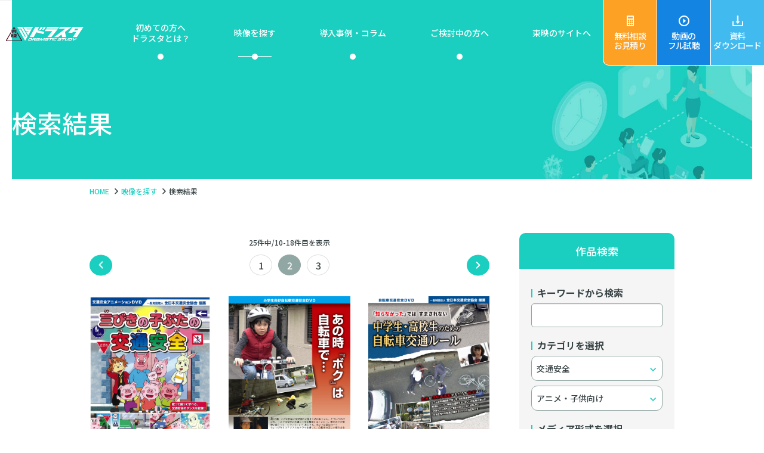

--- FILE ---
content_type: text/html; charset=UTF-8
request_url: https://dramatic-study.toei.co.jp/movie-search/search?selectbox3=%E4%BA%A4%E9%80%9A%E5%AE%89%E5%85%A8&selectbox1=%E3%82%A2%E3%83%8B%E3%83%A1%E3%83%BB%E5%AD%90%E4%BE%9B%E5%90%91%E3%81%91&formid=shared-area6.formgrid1col1-form&page=2
body_size: 122557
content:
<!DOCTYPE html><html><head>
    <meta charset="utf-8">
    <meta http-equiv="X-UA-Compatible" content="IE=edge">
    <meta name="viewport" content="width=device-width,initial-scale=1.0,user-scalable=0,minimum-scale=1.0,maximum-scale=1.0">
    <!-- Bootstrap CSS -->
    <link rel="stylesheet" type="text/css" href="//maxcdn.bootstrapcdn.com/font-awesome/4.3.0/css/font-awesome.min.css">
    <link rel="stylesheet" type="text/css" href="/movie-search/css/styles.css">
    <link rel="stylesheet" type="text/css" href="/movie-search/css/themes/ible-theme.css">
    <link rel="stylesheet" class="themeStyle" href="/movie-search/css/themes/ible-theme.original.css">
    <link rel="stylesheet" class="customStyle" type="text/css" href="/movie-search/css/themes/ible-theme-custom.css">
    <!-- HTML5 Shim and Respond.js IE8 support of HTML5 elements and media queries -->
    <!-- WARNING: Respond.js doesn't work if you view the page via file:// -->
    <!--[if lt IE 9]>
        <script src="https://oss.maxcdn.com/libs/html5shiv/3.7.0/html5shiv.js"></script>
        <script src="https://oss.maxcdn.com/libs/respond.js/1.4.2/respond.min.js"></script>
    <![endif]-->
    <meta http-equiv="content-type" content="text/html; charset=UTF-8">
            <meta name="robots" content="index,follow">
    <title>検索結果</title>
<meta name="keywords" content="">
<meta name="description" content="">
<meta property="og:site_name" content="東映が贈る研修用動画「ドラスタ」">
<meta property="og:image" content>
<meta property="og:description" content="東映が贈る研修用動画「ドラスタ」の作品を、カテゴリ別や詳細検索でお探しいただけます。ドラスタは、普遍のテーマから話題のテーマまで幅広いラインナップをご用意。見るだけで心に残る高品質な作品で、効果の高い研修を実現します。">
<meta property="og:title" content="東映が贈る研修用動画「ドラスタ」">
<meta property="og:type" content="article">
<meta name="viewport" content="width=device-width, initial-scale=1.0,maximum-scale=1.0">
    <meta http-equiv="X-UA-Compatible" content="IE=edge">
    <meta name="format-detection" content="telephone=no">
    <!-- [ StyleSheet ]-->
    <link rel="preconnect" href="https://fonts.googleapis.com">
    <link rel="preconnect" href="https://fonts.gstatic.com" crossorigin>
    <link href="https://fonts.googleapis.com/css2?family=Noto+Sans+JP:wght@500;700;900&amp;family=Poppins:wght@500&amp;display=swap" rel="stylesheet">
    <link rel="stylesheet" href="/dcms_media/css/ds.common.css">
    <link rel="stylesheet" href="/dcms_media/css/ds.contents.css">
    <link rel="stylesheet" href="/dcms_media/css/ds.search.css">
    <link rel="stylesheet" href="/dcms_media/css/gmg_original.css">
<!-- BowNowトラッキングコード ST -->
<script id="_bownow_ts">
var _bownow_ts = document.createElement('script');
_bownow_ts.charset = 'utf-8';
_bownow_ts.src = 'https://contents.bownow.jp/js/UTC_c8da702a6d58e564eb94/trace.js';
document.getElementsByTagName('head')[0].appendChild(_bownow_ts);
</script>
<!-- BowNowトラッキングコード END -->
<!-- Google Tag Manager -->
<script>(function(w,d,s,l,i){w[l]=w[l]||[];w[l].push({'gtm.start':
new Date().getTime(),event:'gtm.js'});var f=d.getElementsByTagName(s)[0],
j=d.createElement(s),dl=l!='dataLayer'?'&l='+l:'';j.async=true;j.src=
'https://www.googletagmanager.com/gtm.js?id='+i+dl;f.parentNode.insertBefore(j,f);
})(window,document,'script','dataLayer','GTM-P7QRRM9H');</script>
<!-- End Google Tag Manager -->
<script defer src="https://trace.bluemonkey.jp/trace.js"></script><script>        const PLUSDB_CONFIG = {
    "cookie": {
        "favorite": "plusdb_2Fmovie-search2F_favorite",
        "order": "plusdb_2Fmovie-search2F_order"
    },
    "value": {
        "order_quantity_limit": 999,
        "order_credit_limit": 999999999
    }
};
       </script></head>
<body class="t-default inner-page vsc-initialized" spellcheck="false" style data-ible-base-path="/movie-search"><!-- Google Tag Manager (noscript) -->
<noscript><iframe src="https://www.googletagmanager.com/ns.html?id=GTM-P7QRRM9H" height="0" width="0" style="display:none;visibility:hidden"></iframe></noscript>
<!-- End Google Tag Manager (noscript) -->
<div class="md-loading__cover js-loading"><div class="md-loading__inside"><div></div><div></div><div></div></div></div>
    <a name="top"></a>
	<meta http-equiv="content-type" content="text/html; charset=UTF-8">
    <div class>
		<!-- Global header Area-->
		<div id="area1-wrapper" class="ible-area--header">
			<div id="area1" class="ible-area ible-shared container" >
	<div id="grid1" class="ible-grid row ible-grid__basic ible-grid--1col">
		<div class="ible-grid__cell  col-sm-12">
			<div class="ible-block ui-sortable" id="block1">
				<div class="ible-part__basic ible-part__html" id="html1" style="position: relative; top: 0px; left: 0px;">
					<div class="ible-part__core" spellcheck="false" id="html1core" style="position: relative;"><div class="global-header__container">
<header class="global-header__bar" role="banner"><div class="global-header__logo"><a href="/"><span class="thumb DEF"><img src="/dcms_media/other/logo.svg" alt="東映株式会社" ></span><span class="thumb WHT"><img src="/dcms_media/other/logo_wht.svg" alt="東映株式会社" ></span></a></div>
<div class="global-utility__container js-global__utility"><ul class="global-utility__list">
<li class="global-utility__item --estimate"><a href="/inquiry/soudan/"><span class="txt">無料相談<br>お見積り</span></a></li>
<li class="global-utility__item --movie"><a href="/inquiry/shicho/"><span class="txt">動画の<br>フル試聴</span></a></li>
<li class="global-utility__item --document"><a href="/document/"><span class="txt">資料<br>ダウンロード</span></a></li>
</ul></div>
<button class="global-menu__btn js-gnav__btn" aria-label="Menu Open" aria-expanded="false" aria-controls="global-nav__panel"><span class="line"> </span><span class="line"> </span><span class="line"> </span></button></header><div class="global-nav__panel js-gnav__panel" id="global-nav__panel" aria-hidden="true"><div class="global-nav__cover"><div class="global-nav__inner">
<nav class="global-nav__inside" role="navigation"><ul class="global-nav__list">
<li class="global-nav__item js-nav__item">
<a href="/about/" class="global-nav__btn js-nav__btn" aria-expanded="false" aria-controls="panel-about"><span class="txt"><span class="in">初めての方へ<span class="slash"> / </span>ドラスタとは？</span></span></a><div class="global-nav__contents js-nav__contents" aria-hidden="true" id="panel-about"><div class="global-child__cover"><div class="global-child__inside">
<div class="global-about__container"><div class="global-about__cover md-split__container PC:3" data-reverse="PC"><div class="global-about__inside md-split__inside">
<div class="global-about__txtarea box md-split__txtarea">
<div class="global-about__title"><a href="/about/">初めての方へ/ドラスタとは</a></div>
<p class="global-about__txt">ドラスタでは、ドラマ形式で描いた研修用の動画作品を数多くご用意。東映が贈る高クオリティの映像作品を楽しみながら見るだけで、内容を自然に身に付けることができます。<br>心に訴える作品で、より「自分ごと」に感じることができるため、効果の高い研修をしていただくことが可能です。</p>
</div>
<div class="global-about__thumb box md-split__thumb"><img src="/dcms_media/image/gnav_about.jpg" alt width="419" height="295" ></div>
</div></div></div>
<p class="global-search__title MD:N">ドラスタの動画研修について</p>
<ul class="global-child__nav global-about__nav">
<li class="global-child__item MD:B"><a class="md-list__item" href="/about/" target><div class="global-child__txtarea md-list__txtarea"><p class="global-child__title md-list__title">初めての方へ / 東映の企業研修動画</p></div></a></li>
<li class="global-child__item"><a class="md-list__item" href="/about/merit/" target><div class="global-child__txtarea md-list__txtarea"><p class="global-child__title md-list__title">動画研修のメリット</p></div></a></li>
<li class="global-child__item"><a class="md-list__item" href="/about/jinken/" target><div class="global-child__txtarea md-list__txtarea"><p class="global-child__title md-list__title">人権啓発の動画研修</p></div></a></li>
<li class="global-child__item"><a class="md-list__item" href="/about/traffic/" target><div class="global-child__txtarea md-list__txtarea"><p class="global-child__title md-list__title">交通安全の動画研修</p></div></a></li>
<li class="global-child__item"><a class="md-list__item" href="/about/disaster/" target><div class="global-child__txtarea md-list__txtarea"><p class="global-child__title md-list__title">防災の動画研修</p></div></a></li>
<li class="global-child__item"><a class="md-list__item" href="/about/school/" target><div class="global-child__txtarea md-list__txtarea"><p class="global-child__title md-list__title">消費者教育・防犯の動画研修</p></div></a></li>
<li class="global-child__item"><a class="md-list__item" href="/about/school/" target><div class="global-child__txtarea md-list__txtarea"><p class="global-child__title md-list__title">学校教材の動画研修</p></div></a></li>
</ul>
</div></div></div>
</li>
<li class="global-nav__item js-nav__item global-nav__search">
<a class="MD:B global-nav__btn" href="/search/" target><span class="txt"><span class="in">映像を探す</span></span></a> <a href="/search/" class="MD:N global-nav__btn js-nav__btn" aria-expanded="false" aria-controls="panel-search"><span class="txt"><span class="in">映像を探す</span></span></a><div class="global-nav__contents js-nav__contents" aria-hidden="true" id="panel-search"><div class="global-child__cover"><div class="global-child__inside">
<p class="global-search__title">キーワードやカテゴリなどで詳細検索<a href="/search/">映像を探す</a></p>
<div class="global-search__container md-grid__container SP:1 Tb:2 PC:4 --mdl">
<div class="box global-search__box"><dl class="global-search__details">
<dt class="global-search__txt"><a href="/movie-search/search?selectbox3=職場の人権&amp;selectbox1=&amp;formid=shared-area6.formgrid1col1-form">職場の人権</a></dt>
<dd><ul class="global-search__list">
<li class="global-search__item"><a href="/movie-search/search?selectbox3=職場の人権&amp;selectbox1=複数のテーマ&amp;formid=shared-area6.formgrid1col1-form">複数のテーマ</a></li>
<li class="global-search__item"><a href="/movie-search/search?selectbox3=職場の人権&amp;selectbox1=ハラスメント&amp;formid=shared-area6.formgrid1col1-form">ハラスメント</a></li>
<li class="global-search__item"><a href="/movie-search/search?selectbox3=職場の人権&amp;selectbox1=性的マイノリティ&amp;formid=shared-area6.formgrid1col1-form">性的マイノリティ</a></li>
<li class="global-search__item"><a href="/movie-search/search?selectbox3=職場の人権&amp;selectbox1=多様性（ダイバーシティ）&amp;formid=shared-area6.formgrid1col1-form">多様性（ダイバーシティ）</a></li>
<li class="global-search__item"><a href="/movie-search/search?selectbox3=職場の人権&amp;selectbox1=障害者&amp;formid=shared-area6.formgrid1col1-form">障害者</a></li>
<li class="global-search__item"><a href="/movie-search/search?selectbox3=職場の人権&amp;selectbox1=公正採用選考&amp;formid=shared-area6.formgrid1col1-form">公正採用選考</a></li>
<li class="global-search__item"><a href="/movie-search/search?selectbox3=職場の人権&amp;selectbox1=部落差別&amp;formid=shared-area6.formgrid1col1-form">部落差別</a></li>
<li class="global-search__item"><a href="/movie-search/search?selectbox3=職場の人権&amp;selectbox1=外国人&amp;formid=shared-area6.formgrid1col1-form">外国人</a></li>
<li class="global-search__item"><a href="/movie-search/search?selectbox3=職場の人権&amp;selectbox1=その他&amp;formid=shared-area6.formgrid1col1-form">その他</a></li>
</ul></dd>
</dl></div>
<div class="box global-search__box"><dl class="global-search__details">
<dt class="global-search__txt"><a href="/movie-search/search?selectbox3=地域の人権&amp;selectbox1=&amp;formid=shared-area6.formgrid1col1-form">地域の人権</a></dt>
<dd><ul class="global-search__list">
<li class="global-search__item"><a href="/movie-search/search?selectbox3=地域の人権&amp;selectbox1=複数のテーマ&amp;formid=shared-area6.formgrid1col1-form">複数のテーマ</a></li>
<li class="global-search__item"><a href="/movie-search/search?selectbox3=地域の人権&amp;selectbox1=家庭の人権&amp;formid=shared-area6.formgrid1col1-form">家庭の人権</a></li>
<li class="global-search__item"><a href="/movie-search/search?selectbox3=地域の人権&amp;selectbox1=性的マイノリティ&amp;formid=shared-area6.formgrid1col1-form">性的マイノリティ</a></li>
<li class="global-search__item"><a href="/movie-search/search?selectbox3=地域の人権&amp;selectbox1=外国人&amp;formid=shared-area6.formgrid1col1-form">外国人</a></li>
<li class="global-search__item"><a href="/movie-search/search?selectbox3=地域の人権&amp;selectbox1=障害者&amp;formid=shared-area6.formgrid1col1-form">障害者</a></li>
<li class="global-search__item"><a href="/movie-search/search?selectbox3=地域の人権&amp;selectbox1=部落差別&amp;formid=shared-area6.formgrid1col1-form">部落差別</a></li>
<li class="global-search__item"><a href="/movie-search/search?selectbox3=地域の人権&amp;selectbox1=子どもの人権&amp;formid=shared-area6.formgrid1col1-form">子どもの人権</a></li>
<li class="global-search__item"><a href="/movie-search/search?selectbox3=地域の人権&amp;selectbox1=福祉&amp;formid=shared-area6.formgrid1col1-form">福祉</a></li>
<li class="global-search__item"><a href="/movie-search/search?selectbox3=地域の人権&amp;selectbox1=その他&amp;formid=shared-area6.formgrid1col1-form">その他</a></li>
</ul></dd>
</dl></div>
<div class="box global-search__box"><dl class="global-search__details">
<dt class="global-search__txt"><a href="/movie-search/search?selectbox3=交通安全&amp;selectbox1=&amp;formid=shared-area6.formgrid1col1-form">交通安全</a></dt>
<dd><ul class="global-search__list">
<li class="global-search__item"><a href="/movie-search/search?selectbox3=交通安全&amp;selectbox1=飲酒運転&amp;formid=shared-area6.formgrid1col1-form">飲酒運転</a></li>
<li class="global-search__item"><a href="/movie-search/search?selectbox3=交通安全&amp;selectbox1=ドライバー向け&amp;formid=shared-area6.formgrid1col1-form">ドライバー向け</a></li>
<li class="global-search__item"><a href="/movie-search/search?selectbox3=交通安全&amp;selectbox1=高齢者向け&amp;formid=shared-area6.formgrid1col1-form">高齢者向け</a></li>
<li class="global-search__item"><a href="/movie-search/search?selectbox3=交通安全&amp;selectbox1=自転車&amp;formid=shared-area6.formgrid1col1-form">自転車</a></li>
<li class="global-search__item"><a href="/movie-search/search?selectbox3=交通安全&amp;selectbox1=アニメ・子供向け&amp;formid=shared-area6.formgrid1col1-form">アニメ・子供向け</a></li>
</ul></dd>
</dl></div>
<div class="box global-search__box"><dl class="global-search__details">
<dt class="global-search__txt"><a href="/movie-search/search?selectbox3=防災&amp;selectbox1=&amp;formid=shared-area6.formgrid1col1-form">防災</a></dt>
<dd><ul class="global-search__list">
<li class="global-search__item"><a href="/movie-search/search?selectbox3=防災&amp;selectbox1=複数のテーマ&amp;formid=shared-area6.formgrid1col1-form">複数のテーマ</a></li>
<li class="global-search__item"><a href="/movie-search/search?selectbox3=防災&amp;selectbox1=地震・津波&amp;formid=shared-area6.formgrid1col1-form">地震・津波</a></li>
<li class="global-search__item"><a href="/movie-search/search?selectbox3=防災&amp;selectbox1=水害&amp;formid=shared-area6.formgrid1col1-form">水害</a></li>
<li class="global-search__item"><a href="/movie-search/search?selectbox3=防災&amp;selectbox1=火災&amp;formid=shared-area6.formgrid1col1-form">火災</a></li>
<li class="global-search__item"><a href="/movie-search/search?selectbox3=防災&amp;selectbox1=アニメ・子供向け&amp;formid=shared-area6.formgrid1col1-form">アニメ・子供向け</a></li>
</ul></dd>
</dl></div>
<div class="box global-search__box"><dl class="global-search__details">
<dt class="global-search__txt"><a href="/movie-search/search?selectbox3=消費者教育・防犯&amp;selectbox1=&amp;formid=shared-area6.formgrid1col1-form">消費者教育・防犯</a></dt>
<dd><ul class="global-search__list">
<li class="global-search__item"><a href="/movie-search/search?selectbox3=消費者教育・防犯&amp;selectbox1=情報モラル&amp;formid=shared-area6.formgrid1col1-form">情報モラル</a></li>
<li class="global-search__item"><a href="/movie-search/search?selectbox3=消費者教育・防犯&amp;selectbox1=消費者教育&amp;formid=shared-area6.formgrid1col1-form">消費者教育</a></li>
<li class="global-search__item"><a href="/movie-search/search?selectbox3=消費者教育・防犯&amp;selectbox1=防犯&amp;formid=shared-area6.formgrid1col1-form">防犯</a></li>
<li class="global-search__item"><a href="/movie-search/search?selectbox3=消費者教育・防犯&amp;selectbox1=薬物&amp;formid=shared-area6.formgrid1col1-form">薬物</a></li>
<li class="global-search__item"><a href="/movie-search/search?selectbox3=消費者教育・防犯&amp;selectbox1=その他&amp;formid=shared-area6.formgrid1col1-form">その他</a></li>
</ul></dd>
</dl></div>
<div class="box global-search__box"><dl class="global-search__details">
<dt class="global-search__txt"><a href="/movie-search/search?selectbox3=学校教材&amp;selectbox1=&amp;formid=shared-area6.formgrid1col1-form">学校教材</a></dt>
<dd><ul class="global-search__list">
<li class="global-search__item"><a href="/movie-search/search?selectbox3=学校教材&amp;selectbox1=薬物&amp;formid=shared-area6.formgrid1col1-form">薬物</a></li>
<li class="global-search__item"><a href="/movie-search/search?selectbox3=学校教材&amp;selectbox1=いじめ&amp;formid=shared-area6.formgrid1col1-form">いじめ</a></li>
<li class="global-search__item"><a href="/movie-search/search?selectbox3=学校教材&amp;selectbox1=情報モラル&amp;formid=shared-area6.formgrid1col1-form">情報モラル</a></li>
<li class="global-search__item"><a href="/movie-search/search?selectbox3=学校教材&amp;selectbox1=交通安全&amp;formid=shared-area6.formgrid1col1-form">交通安全</a></li>
<li class="global-search__item"><a href="/movie-search/search?selectbox3=学校教材&amp;selectbox1=人権問題&amp;formid=shared-area6.formgrid1col1-form">人権問題</a></li>
<li class="global-search__item"><a href="/movie-search/search?selectbox3=学校教材&amp;selectbox1=防災&amp;formid=shared-area6.formgrid1col1-form">防災</a></li>
<li class="global-search__item"><a href="/movie-search/search?selectbox3=学校教材&amp;selectbox1=アニメーション&amp;formid=shared-area6.formgrid1col1-form">アニメーション</a></li>
<li class="global-search__item"><a href="/movie-search/search?selectbox3=学校教材&amp;selectbox1=平和&amp;formid=shared-area6.formgrid1col1-form">平和</a></li>
<li class="global-search__item"><a href="/movie-search/search?selectbox3=学校教材&amp;selectbox1=教科教材&amp;formid=shared-area6.formgrid1col1-form">教科教材</a></li>
<li class="global-search__item"><a href="/movie-search/search?selectbox3=学校教材&amp;selectbox1=道徳・特別活動&amp;formid=shared-area6.formgrid1col1-form">道徳・特別活動</a></li>
</ul></dd>
</dl></div>
<div class="box global-search__box"><dl class="global-search__details">
<dt class="global-search__txt"><a href="/movie-search/search?selectbox3=その他&amp;selectbox1=&amp;formid=shared-area6.formgrid1col1-form">その他</a></dt>
<dd></dd>
</dl></div>
</div>
</div></div></div>
</li>
<li class="global-nav__item js-nav__item">
<a href="/media/column" class="global-nav__btn js-nav__btn" aria-expanded="false" aria-controls="panel-media"><span class="txt"><span class="in">導入事例・コラム</span></span></a><div class="global-nav__contents js-nav__contents" aria-hidden="true" id="panel-media"><div class="global-child__cover"><div class="global-child__inside"><ul class="global-child__nav">
<li class="global-child__item"><a class="md-list__item" href="/media/column" target><div class="global-child__txtarea md-list__txtarea"><p class="global-child__title md-list__title">コラム/お役立ち</p></div>
<span class="global-child__thumb md-list__thumb"><img src="/dcms_media/image/gnav_column.png" alt width="349.5" height="218.5" ></span> </a></li>
<li class="global-child__item"><a class="md-list__item" href="/media/case" target><div class="global-child__txtarea md-list__txtarea"><p class="global-child__title md-list__title">導入事例</p></div>
<span class="global-child__thumb md-list__thumb"><img src="/dcms_media/image/gnav_case.png" alt width="349.5" height="218.5" ></span> </a></li>
</ul></div></div></div>
</li>
<li class="global-nav__item js-nav__item">
<a href="/consider/" class="global-nav__btn js-nav__btn" aria-expanded="false" aria-controls="panel-consideration"><span class="txt"><span class="in">ご検討中の方へ</span></span></a><div class="global-nav__contents js-nav__contents" aria-hidden="true" id="panel-consideration"><div class="global-child__cover"><div class="global-child__inside"><ul class="global-child__nav">
<li class="global-child__item"><a class="md-list__item" href="/price/" target><div class="global-child__txtarea md-list__txtarea"><p class="global-child__title md-list__title">料金・利用方法について</p></div>
<span class="global-child__thumb md-list__thumb"><img src="/dcms_media/image/gnav_price.png" alt width="349.5" height="218.5" ></span> </a></li>
<li class="global-child__item"><a class="md-list__item" href="/flow/" target><div class="global-child__txtarea md-list__txtarea"><p class="global-child__title md-list__title">ご利用までの流れ</p></div>
<span class="global-child__thumb md-list__thumb"><img src="/dcms_media/image/gnav_flow.png" alt width="349.5" height="218.5" ></span> </a></li>
<li class="global-child__item"><a class="md-list__item" href="/qa/" target><div class="global-child__txtarea md-list__txtarea"><p class="global-child__title md-list__title">よくあるご質問</p></div>
<span class="global-child__thumb md-list__thumb"><img src="/dcms_media/image/gnav_faq.png" alt width="349.5" height="218.5" ></span> </a></li>
</ul></div></div></div>
</li>
<li class="global-nav__item"><a class="global-nav__btn" href="https://www.toei.co.jp/" target="_blank" rel="noopener noreferrer"><span class="txt"><span class="in">東映のサイトへ</span></span></a></li>
</ul></nav><div class="global-nav__utility js-utility__clone"><br></div>
</div></div></div>
</div></div>
</div>
</div>
</div>
</div>
</div>
		</div>
		<!-- Global header Area End-->
        <!-- Global Navigation Area-->
		<div id="area2-wrapper" class="ible-area--globalnavi">
			<div id="area2" class="ible-area ible-shared container" >
</div>
                                </div>
		<!-- Global Navigation Area end-->
		<!-- HEADER IMAGE Area -->
		<div id="area3-wrapper" class="ible-area--category-mainimage subtitle02_bg_">
			<div id="area3" class="ible-area container" >
				<div id="grid3" class="ible-grid row ible-grid__basic ible-grid--1col">
					<div id="cell03" class="ible-grid__cell col-sm-12">
						<div id="block3" class="ible-block ui-sortable">
							<div class="ible-part__basic ible-part__html" id="html3" style="position: relative;">
								<div class="ible-part__core" spellcheck="false" id="html3core" style="position: relative;"><div class="page-hero__container md-wide__container --full js-page-main"><div class="page-hero__txtarea wrap"><div class="page-hero__inner"><h1 class="page-hero__title title">検索結果</h1></div></div></div></div>
                        </div>
                    </div>
                                </div>
                            </div>
                                </div>
                            </div>
		<!-- HEADER IMAGE Area End -->
        <!-- breadcrumb Area -->
        <div id="area4-wrapper" class="ible-area--breadcrumb">
            <div id="area4" class="ible-area container ible-shared" >
<div class="ible-grid row ible-grid__basic ible-grid--1col" id="grid1col6" style>
  <div class="ible-grid__cell col-sm-12">
<div class="ible-block ible-block__basic ible-widget ible-widget__custombreadcrumbs ui-sortable" id="custombreadcrumbs1" style >
    <div class="ible-part__widget ible-part__widjet--custombreadcrumbs" id="part1" style="position: relative; top: 0px; left: 0px;">
        <ol class="md-breadcrumb__list" itemscope="" itemtype="http://schema.org/BreadcrumbList">
  <li class="p-breadcrumb__item" itemprop="itemListElement" itemscope="" itemtype="http://schema.org/ListItem" data-separator=">">
    <a href="/" itemprop="item">
      <span itemprop="name">HOME</span>
    </a>
    <meta itemprop="position" content="1" />
  </li>
  <li class="p-breadcrumb__item" itemprop="itemListElement" itemscope="" itemtype="http://schema.org/ListItem" data-separator=">">
    <a href="/search/" itemprop="item">
      <span itemprop="name">映像を探す</span>
    </a>
    <meta itemprop="position" content="2" />
  </li>  <li class="p-breadcrumb__item" itemprop="itemListElement" itemscope="" itemtype="http://schema.org/ListItem" data-separator=">">
    <span itemprop="name">検索結果</span>
    <meta itemprop="position" content="3" />
  </li></ol></div>
</div>
</div>
</div>
</div>
                                </div>
        <!-- breadcrumb Area End -->
		<!-- CONTENTS Area -->
        <div class="content-area-wrapper container">
            <div class="content-area-left-wrapper col-lg-9 col-md-8 col-sm-12">
                <div id="area5-wrapper" class="ible-area--left-column">
                    <div id="area5" class="ible-area ible-area-item-search" >
                        <div class="ible-grid row ible-grid__list ible-grid__list-3col" id="listgrid3col1" style>  <div class="ible-pager" style="display: block;"><p class="pager"><small>25件中/10-18件目を表示</small></p><ul class="pager text-center l-pager"><li class="pager-item previous"><a href="/movie-search/search?selectbox3=%E4%BA%A4%E9%80%9A%E5%AE%89%E5%85%A8&selectbox1=%E3%82%A2%E3%83%8B%E3%83%A1%E3%83%BB%E5%AD%90%E4%BE%9B%E5%90%91%E3%81%91&formid=shared-area6.formgrid1col1-form&"><i class="fa fa-angle-left"></i></a></li>
	<li class="pager-item"><a href="/movie-search/search?selectbox3=%E4%BA%A4%E9%80%9A%E5%AE%89%E5%85%A8&selectbox1=%E3%82%A2%E3%83%8B%E3%83%A1%E3%83%BB%E5%AD%90%E4%BE%9B%E5%90%91%E3%81%91&formid=shared-area6.formgrid1col1-form&">1</a></li>
	<li class="pager-item current"><span>2</span></li>
	<li class="pager-item"><a href="/movie-search/search?selectbox3=%E4%BA%A4%E9%80%9A%E5%AE%89%E5%85%A8&selectbox1=%E3%82%A2%E3%83%8B%E3%83%A1%E3%83%BB%E5%AD%90%E4%BE%9B%E5%90%91%E3%81%91&formid=shared-area6.formgrid1col1-form&page=3">3</a></li>
	<li class="pager-item next"><a href="/movie-search/search?selectbox3=%E4%BA%A4%E9%80%9A%E5%AE%89%E5%85%A8&selectbox1=%E3%82%A2%E3%83%8B%E3%83%A1%E3%83%BB%E5%AD%90%E4%BE%9B%E5%90%91%E3%81%91&formid=shared-area6.formgrid1col1-form&page=3"><i class="fa fa-angle-right"></i></a></li></ul>
</div>  <div class="ible-list">
    <div class="ible-cell col-sm-4 search-result-cell">
      <div class="ible-block ible-block__basic ible-block--head-image-paragraph ui-sortable db-list__item" id="block-h-img-p1" >
      <div class="ible-part__basic ible-part__image" id="image1" style="position: relative; top: 0px; left: 0px;">
          <div class="ible-part__core" id="image1core" style="position: relative;" spellcheck="false"><span class="db-list__thumb"><a href="/movie-search/57"><img src="/dcms_media/image/057_sanbikinokobutano_photo1.jpg" ></a></span></div>
        </div><div class="ible-part__basic ible-part__heading" id="head6" style="position: relative; top: 0px; left: 0px;" >
          <div class="ible-part__core" id="head6core" style="position: relative;" spellcheck="false"><ul class="db-category__child js-empty__list"><li class="js-empty__item"><a href="/movie-search/search?keyword2=アニメ・子供向け&amp;formid=shared-area6.formgrid1col3-form"><span class="chip" style='--color: #ff69b4;' >アニメ・子供向け</span></a></li><li class="js-empty__item"><a href="/movie-search/search?keyword2=交通安全&amp;formid=shared-area6.formgrid1col3-form"><span class="chip" style='--color: #007bbb;' >交通安全</span></a></li><li class="js-empty__item"><a href="/movie-search/search?keyword2=&amp;formid=shared-area6.formgrid1col3-form"><span class="chip" style='--color: ;' ></span></a></li></ul></div>
        </div>            <div class="ible-part__basic ible-part__paragraph ible-part__bindable js-format__list db-format__list" id="pragraph4" style="display: block;" >
	<div class="ible-part__core" id="pragraph4core" style="position: relative;" spellcheck="false"><p class="db-format__item js-format__item">DVD</p></div>
</div>    <div class="ible-part__basic ible-part__paragraph ible-part__bindable" id="pragraph7" style="display: block;">
	<div class="ible-part__core" id="pragraph7core" style="position: relative;" spellcheck="false"><h2 class="db-list__title"><a href="/movie-search/57">三びきの子ぶたの交通安全</a></h2></div>
</div>
    <div class="ible-part__basic ible-part__list" id="list2" style="display: block;" >
	<div class="ible-part__core" id="list2core" style="position: relative;" spellcheck="false"><ul class="db-tag__list js-empty__list"><li class="js-empty__item"><a href="/movie-search/search?keyword3=道路の歩き方&amp;formid=shared-area6.formgrid1col4-form"><span class="chip">道路の歩き方</span></a></li><li class="js-empty__item"><a href="/movie-search/search?keyword3=幼児・小学低学年向け／交通&amp;formid=shared-area6.formgrid1col4-form"><span class="chip">幼児・小学低学年向け／交通</span></a></li><li class="js-empty__item"><a href="/movie-search/search?keyword3=飛び出し防止&amp;formid=shared-area6.formgrid1col4-form"><span class="chip">飛び出し防止</span></a></li><li class="js-empty__item"><a href="/movie-search/search?keyword3=横断歩道の渡り方&amp;formid=shared-area6.formgrid1col4-form"><span class="chip">横断歩道の渡り方</span></a></li><li class="js-empty__item"><a href="/movie-search/search?keyword3=踏切の渡り方&amp;formid=shared-area6.formgrid1col4-form"><span class="chip">踏切の渡り方</span></a></li><li class="js-empty__item"><a href="/movie-search/search?keyword3=&amp;formid=shared-area6.formgrid1col4-form"><span class="chip"></span></a></li><li class="js-empty__item"><a href="/movie-search/search?keyword3=&amp;formid=shared-area6.formgrid1col4-form"><span class="chip"></span></a></li><li class="js-empty__item"><a href="/movie-search/search?keyword3=&amp;formid=shared-area6.formgrid1col4-form"><span class="chip"></span></a></li><li class="js-empty__item"><a href="/movie-search/search?keyword3=&amp;formid=shared-area6.formgrid1col4-form"><span class="chip"></span></a></li><li class="js-empty__item"><a href="/movie-search/search?keyword3=&amp;formid=shared-area6.formgrid1col4-form"><span class="chip"></span></a></li></ul></div>
</div>      </div>
    </div>
  <div class="ible-cell col-sm-4 search-result-cell">
      <div class="ible-block ible-block__basic ible-block--head-image-paragraph ui-sortable db-list__item" id="block-h-img-p1" >
      <div class="ible-part__basic ible-part__image" id="image1" style="position: relative; top: 0px; left: 0px;">
          <div class="ible-part__core" id="image1core" style="position: relative;" spellcheck="false"><span class="db-list__thumb"><a href="/movie-search/46"><img src="/dcms_media/image/046_anotokibokuhajitenshade_photo1.jpg" ></a></span></div>
        </div><div class="ible-part__basic ible-part__heading" id="head6" style="position: relative; top: 0px; left: 0px;" >
          <div class="ible-part__core" id="head6core" style="position: relative;" spellcheck="false"><ul class="db-category__child js-empty__list"><li class="js-empty__item"><a href="/movie-search/search?keyword2=自転車&amp;formid=shared-area6.formgrid1col3-form"><span class="chip" style='--color: #336600;' >自転車</span></a></li><li class="js-empty__item"><a href="/movie-search/search?keyword2=アニメ・子供向け&amp;formid=shared-area6.formgrid1col3-form"><span class="chip" style='--color: #ff69b4;' >アニメ・子供向け</span></a></li><li class="js-empty__item"><a href="/movie-search/search?keyword2=交通安全&amp;formid=shared-area6.formgrid1col3-form"><span class="chip" style='--color: #007bbb;' >交通安全</span></a></li></ul></div>
        </div>        <div class="ible-part__basic ible-part__paragraph js-format__list db-format__list" id="pragraph1" >
          <div class="ible-part__core" id="pragraph1core" style="position: relative;" spellcheck="false"><p class="db-format__item js-format__item">データ形式</p></div>
        </div>    <div class="ible-part__basic ible-part__paragraph ible-part__bindable js-format__list db-format__list" id="pragraph4" style="display: block;" >
	<div class="ible-part__core" id="pragraph4core" style="position: relative;" spellcheck="false"><p class="db-format__item js-format__item">DVD</p></div>
</div>    <div class="ible-part__basic ible-part__paragraph ible-part__bindable" id="pragraph7" style="display: block;">
	<div class="ible-part__core" id="pragraph7core" style="position: relative;" spellcheck="false"><h2 class="db-list__title"><a href="/movie-search/46">あの時 『ボク』は 自転車で…</a></h2></div>
</div>
    <div class="ible-part__basic ible-part__list" id="list2" style="display: block;" >
	<div class="ible-part__core" id="list2core" style="position: relative;" spellcheck="false"><ul class="db-tag__list js-empty__list"><li class="js-empty__item"><a href="/movie-search/search?keyword3=小学生向け／交通&amp;formid=shared-area6.formgrid1col4-form"><span class="chip">小学生向け／交通</span></a></li><li class="js-empty__item"><a href="/movie-search/search?keyword3=交差点での自転車通行&amp;formid=shared-area6.formgrid1col4-form"><span class="chip">交差点での自転車通行</span></a></li><li class="js-empty__item"><a href="/movie-search/search?keyword3=自転車の通行区分&amp;formid=shared-area6.formgrid1col4-form"><span class="chip">自転車の通行区分</span></a></li><li class="js-empty__item"><a href="/movie-search/search?keyword3=自転車加害事故&amp;formid=shared-area6.formgrid1col4-form"><span class="chip">自転車加害事故</span></a></li><li class="js-empty__item"><a href="/movie-search/search?keyword3=自転車の危険行為&amp;formid=shared-area6.formgrid1col4-form"><span class="chip">自転車の危険行為</span></a></li><li class="js-empty__item"><a href="/movie-search/search?keyword3=損害賠償&amp;formid=shared-area6.formgrid1col4-form"><span class="chip">損害賠償</span></a></li><li class="js-empty__item"><a href="/movie-search/search?keyword3=&amp;formid=shared-area6.formgrid1col4-form"><span class="chip"></span></a></li><li class="js-empty__item"><a href="/movie-search/search?keyword3=&amp;formid=shared-area6.formgrid1col4-form"><span class="chip"></span></a></li><li class="js-empty__item"><a href="/movie-search/search?keyword3=&amp;formid=shared-area6.formgrid1col4-form"><span class="chip"></span></a></li><li class="js-empty__item"><a href="/movie-search/search?keyword3=&amp;formid=shared-area6.formgrid1col4-form"><span class="chip"></span></a></li></ul></div>
</div>      </div>
    </div>
  <div class="ible-cell col-sm-4 search-result-cell">
      <div class="ible-block ible-block__basic ible-block--head-image-paragraph ui-sortable db-list__item" id="block-h-img-p1" >
      <div class="ible-part__basic ible-part__image" id="image1" style="position: relative; top: 0px; left: 0px;">
          <div class="ible-part__core" id="image1core" style="position: relative;" spellcheck="false"><span class="db-list__thumb"><a href="/movie-search/48"><img src="/dcms_media/image/048_shiranakattadehasumasarenai_photo1.jpg" ></a></span></div>
        </div><div class="ible-part__basic ible-part__heading" id="head6" style="position: relative; top: 0px; left: 0px;" >
          <div class="ible-part__core" id="head6core" style="position: relative;" spellcheck="false"><ul class="db-category__child js-empty__list"><li class="js-empty__item"><a href="/movie-search/search?keyword2=自転車&amp;formid=shared-area6.formgrid1col3-form"><span class="chip" style='--color: #336600;' >自転車</span></a></li><li class="js-empty__item"><a href="/movie-search/search?keyword2=アニメ・子供向け&amp;formid=shared-area6.formgrid1col3-form"><span class="chip" style='--color: #ff69b4;' >アニメ・子供向け</span></a></li><li class="js-empty__item"><a href="/movie-search/search?keyword2=交通安全&amp;formid=shared-area6.formgrid1col3-form"><span class="chip" style='--color: #007bbb;' >交通安全</span></a></li></ul></div>
        </div>            <div class="ible-part__basic ible-part__paragraph ible-part__bindable js-format__list db-format__list" id="pragraph4" style="display: block;" >
	<div class="ible-part__core" id="pragraph4core" style="position: relative;" spellcheck="false"><p class="db-format__item js-format__item">DVD</p></div>
</div>    <div class="ible-part__basic ible-part__paragraph ible-part__bindable" id="pragraph7" style="display: block;">
	<div class="ible-part__core" id="pragraph7core" style="position: relative;" spellcheck="false"><h2 class="db-list__title"><a href="/movie-search/48">「知らなかった」では すまされない　中学生・高校生のための自転車交通ルール</a></h2></div>
</div>
    <div class="ible-part__basic ible-part__list" id="list2" style="display: block;" >
	<div class="ible-part__core" id="list2core" style="position: relative;" spellcheck="false"><ul class="db-tag__list js-empty__list"><li class="js-empty__item"><a href="/movie-search/search?keyword3=中学・高校生向け／交通&amp;formid=shared-area6.formgrid1col4-form"><span class="chip">中学・高校生向け／交通</span></a></li><li class="js-empty__item"><a href="/movie-search/search?keyword3=自転車運転者講習制度&amp;formid=shared-area6.formgrid1col4-form"><span class="chip">自転車運転者講習制度</span></a></li><li class="js-empty__item"><a href="/movie-search/search?keyword3=自転車の通行区分&amp;formid=shared-area6.formgrid1col4-form"><span class="chip">自転車の通行区分</span></a></li><li class="js-empty__item"><a href="/movie-search/search?keyword3=交差点での自転車通行&amp;formid=shared-area6.formgrid1col4-form"><span class="chip">交差点での自転車通行</span></a></li><li class="js-empty__item"><a href="/movie-search/search?keyword3=夜間の自転車走行&amp;formid=shared-area6.formgrid1col4-form"><span class="chip">夜間の自転車走行</span></a></li><li class="js-empty__item"><a href="/movie-search/search?keyword3=自転車の危険行為&amp;formid=shared-area6.formgrid1col4-form"><span class="chip">自転車の危険行為</span></a></li><li class="js-empty__item"><a href="/movie-search/search?keyword3=自転車加害事故&amp;formid=shared-area6.formgrid1col4-form"><span class="chip">自転車加害事故</span></a></li><li class="js-empty__item"><a href="/movie-search/search?keyword3=事故映像&amp;formid=shared-area6.formgrid1col4-form"><span class="chip">事故映像</span></a></li><li class="js-empty__item"><a href="/movie-search/search?keyword3=&amp;formid=shared-area6.formgrid1col4-form"><span class="chip"></span></a></li><li class="js-empty__item"><a href="/movie-search/search?keyword3=&amp;formid=shared-area6.formgrid1col4-form"><span class="chip"></span></a></li></ul></div>
</div>      </div>
    </div>
  <div class="ible-cell col-sm-4 search-result-cell">
      <div class="ible-block ible-block__basic ible-block--head-image-paragraph ui-sortable db-list__item" id="block-h-img-p1" >
      <div class="ible-part__basic ible-part__image" id="image1" style="position: relative; top: 0px; left: 0px;">
          <div class="ible-part__core" id="image1core" style="position: relative;" spellcheck="false"><span class="db-list__thumb"><a href="/movie-search/59"><img src="/dcms_media/image/059_santorotokaguyahimeno_photo1.jpg" ></a></span></div>
        </div><div class="ible-part__basic ible-part__heading" id="head6" style="position: relative; top: 0px; left: 0px;" >
          <div class="ible-part__core" id="head6core" style="position: relative;" spellcheck="false"><ul class="db-category__child js-empty__list"><li class="js-empty__item"><a href="/movie-search/search?keyword2=アニメ・子供向け&amp;formid=shared-area6.formgrid1col3-form"><span class="chip" style='--color: #ff69b4;' >アニメ・子供向け</span></a></li><li class="js-empty__item"><a href="/movie-search/search?keyword2=交通安全&amp;formid=shared-area6.formgrid1col3-form"><span class="chip" style='--color: #007bbb;' >交通安全</span></a></li><li class="js-empty__item"><a href="/movie-search/search?keyword2=&amp;formid=shared-area6.formgrid1col3-form"><span class="chip" style='--color: ;' ></span></a></li></ul></div>
        </div>            <div class="ible-part__basic ible-part__paragraph ible-part__bindable js-format__list db-format__list" id="pragraph4" style="display: block;" >
	<div class="ible-part__core" id="pragraph4core" style="position: relative;" spellcheck="false"><p class="db-format__item js-format__item">DVD</p></div>
</div>    <div class="ible-part__basic ible-part__paragraph ible-part__bindable" id="pragraph7" style="display: block;">
	<div class="ible-part__core" id="pragraph7core" style="position: relative;" spellcheck="false"><h2 class="db-list__title"><a href="/movie-search/59">三太郎とかぐや姫の交通安全</a></h2></div>
</div>
    <div class="ible-part__basic ible-part__list" id="list2" style="display: block;" >
	<div class="ible-part__core" id="list2core" style="position: relative;" spellcheck="false"><ul class="db-tag__list js-empty__list"><li class="js-empty__item"><a href="/movie-search/search?keyword3=道路の歩き方&amp;formid=shared-area6.formgrid1col4-form"><span class="chip">道路の歩き方</span></a></li><li class="js-empty__item"><a href="/movie-search/search?keyword3=幼児・小学低学年向け／交通&amp;formid=shared-area6.formgrid1col4-form"><span class="chip">幼児・小学低学年向け／交通</span></a></li><li class="js-empty__item"><a href="/movie-search/search?keyword3=飛び出し防止&amp;formid=shared-area6.formgrid1col4-form"><span class="chip">飛び出し防止</span></a></li><li class="js-empty__item"><a href="/movie-search/search?keyword3=標識の見方&amp;formid=shared-area6.formgrid1col4-form"><span class="chip">標識の見方</span></a></li><li class="js-empty__item"><a href="/movie-search/search?keyword3=横断歩道の渡り方&amp;formid=shared-area6.formgrid1col4-form"><span class="chip">横断歩道の渡り方</span></a></li><li class="js-empty__item"><a href="/movie-search/search?keyword3=&amp;formid=shared-area6.formgrid1col4-form"><span class="chip"></span></a></li><li class="js-empty__item"><a href="/movie-search/search?keyword3=&amp;formid=shared-area6.formgrid1col4-form"><span class="chip"></span></a></li><li class="js-empty__item"><a href="/movie-search/search?keyword3=&amp;formid=shared-area6.formgrid1col4-form"><span class="chip"></span></a></li><li class="js-empty__item"><a href="/movie-search/search?keyword3=&amp;formid=shared-area6.formgrid1col4-form"><span class="chip"></span></a></li><li class="js-empty__item"><a href="/movie-search/search?keyword3=&amp;formid=shared-area6.formgrid1col4-form"><span class="chip"></span></a></li></ul></div>
</div>      </div>
    </div>
  <div class="ible-cell col-sm-4 search-result-cell">
      <div class="ible-block ible-block__basic ible-block--head-image-paragraph ui-sortable db-list__item" id="block-h-img-p1" >
      <div class="ible-part__basic ible-part__image" id="image1" style="position: relative; top: 0px; left: 0px;">
          <div class="ible-part__core" id="image1core" style="position: relative;" spellcheck="false"><span class="db-list__thumb"><a href="/movie-search/60"><img src="/dcms_media/image/060_ninjatamamarururuwomamotte_photo1.jpg" ></a></span></div>
        </div><div class="ible-part__basic ible-part__heading" id="head6" style="position: relative; top: 0px; left: 0px;" >
          <div class="ible-part__core" id="head6core" style="position: relative;" spellcheck="false"><ul class="db-category__child js-empty__list"><li class="js-empty__item"><a href="/movie-search/search?keyword2=アニメ・子供向け&amp;formid=shared-area6.formgrid1col3-form"><span class="chip" style='--color: #ff69b4;' >アニメ・子供向け</span></a></li><li class="js-empty__item"><a href="/movie-search/search?keyword2=交通安全&amp;formid=shared-area6.formgrid1col3-form"><span class="chip" style='--color: #007bbb;' >交通安全</span></a></li><li class="js-empty__item"><a href="/movie-search/search?keyword2=&amp;formid=shared-area6.formgrid1col3-form"><span class="chip" style='--color: ;' ></span></a></li></ul></div>
        </div>            <div class="ible-part__basic ible-part__paragraph ible-part__bindable js-format__list db-format__list" id="pragraph4" style="display: block;" >
	<div class="ible-part__core" id="pragraph4core" style="position: relative;" spellcheck="false"><p class="db-format__item js-format__item">DVD</p></div>
</div>    <div class="ible-part__basic ible-part__paragraph ible-part__bindable" id="pragraph7" style="display: block;">
	<div class="ible-part__core" id="pragraph7core" style="position: relative;" spellcheck="false"><h2 class="db-list__title"><a href="/movie-search/60">忍者玉丸 ルールを守って交通安全!! の巻</a></h2></div>
</div>
    <div class="ible-part__basic ible-part__list" id="list2" style="display: block;" >
	<div class="ible-part__core" id="list2core" style="position: relative;" spellcheck="false"><ul class="db-tag__list js-empty__list"><li class="js-empty__item"><a href="/movie-search/search?keyword3=道路の歩き方&amp;formid=shared-area6.formgrid1col4-form"><span class="chip">道路の歩き方</span></a></li><li class="js-empty__item"><a href="/movie-search/search?keyword3=幼児・小学低学年向け／交通&amp;formid=shared-area6.formgrid1col4-form"><span class="chip">幼児・小学低学年向け／交通</span></a></li><li class="js-empty__item"><a href="/movie-search/search?keyword3=飛び出し防止&amp;formid=shared-area6.formgrid1col4-form"><span class="chip">飛び出し防止</span></a></li><li class="js-empty__item"><a href="/movie-search/search?keyword3=横断歩道の渡り方&amp;formid=shared-area6.formgrid1col4-form"><span class="chip">横断歩道の渡り方</span></a></li><li class="js-empty__item"><a href="/movie-search/search?keyword3=&amp;formid=shared-area6.formgrid1col4-form"><span class="chip"></span></a></li><li class="js-empty__item"><a href="/movie-search/search?keyword3=&amp;formid=shared-area6.formgrid1col4-form"><span class="chip"></span></a></li><li class="js-empty__item"><a href="/movie-search/search?keyword3=&amp;formid=shared-area6.formgrid1col4-form"><span class="chip"></span></a></li><li class="js-empty__item"><a href="/movie-search/search?keyword3=&amp;formid=shared-area6.formgrid1col4-form"><span class="chip"></span></a></li><li class="js-empty__item"><a href="/movie-search/search?keyword3=&amp;formid=shared-area6.formgrid1col4-form"><span class="chip"></span></a></li><li class="js-empty__item"><a href="/movie-search/search?keyword3=&amp;formid=shared-area6.formgrid1col4-form"><span class="chip"></span></a></li></ul></div>
</div>      </div>
    </div>
  <div class="ible-cell col-sm-4 search-result-cell">
      <div class="ible-block ible-block__basic ible-block--head-image-paragraph ui-sortable db-list__item" id="block-h-img-p1" >
      <div class="ible-part__basic ible-part__image" id="image1" style="position: relative; top: 0px; left: 0px;">
          <div class="ible-part__core" id="image1core" style="position: relative;" spellcheck="false"><span class="db-list__thumb"><a href="/movie-search/61"><img src="/dcms_media/image/061_akazukinchantomanabou_photo1.jpg" ></a></span></div>
        </div><div class="ible-part__basic ible-part__heading" id="head6" style="position: relative; top: 0px; left: 0px;" >
          <div class="ible-part__core" id="head6core" style="position: relative;" spellcheck="false"><ul class="db-category__child js-empty__list"><li class="js-empty__item"><a href="/movie-search/search?keyword2=アニメ・子供向け&amp;formid=shared-area6.formgrid1col3-form"><span class="chip" style='--color: #ff69b4;' >アニメ・子供向け</span></a></li><li class="js-empty__item"><a href="/movie-search/search?keyword2=交通安全&amp;formid=shared-area6.formgrid1col3-form"><span class="chip" style='--color: #007bbb;' >交通安全</span></a></li><li class="js-empty__item"><a href="/movie-search/search?keyword2=&amp;formid=shared-area6.formgrid1col3-form"><span class="chip" style='--color: ;' ></span></a></li></ul></div>
        </div>            <div class="ible-part__basic ible-part__paragraph ible-part__bindable js-format__list db-format__list" id="pragraph4" style="display: block;" >
	<div class="ible-part__core" id="pragraph4core" style="position: relative;" spellcheck="false"><p class="db-format__item js-format__item">DVD</p></div>
</div>    <div class="ible-part__basic ible-part__paragraph ible-part__bindable" id="pragraph7" style="display: block;">
	<div class="ible-part__core" id="pragraph7core" style="position: relative;" spellcheck="false"><h2 class="db-list__title"><a href="/movie-search/61">赤ずきんちゃんと学ぼう！ 交通ルール</a></h2></div>
</div>
    <div class="ible-part__basic ible-part__list" id="list2" style="display: block;" >
	<div class="ible-part__core" id="list2core" style="position: relative;" spellcheck="false"><ul class="db-tag__list js-empty__list"><li class="js-empty__item"><a href="/movie-search/search?keyword3=道路の歩き方&amp;formid=shared-area6.formgrid1col4-form"><span class="chip">道路の歩き方</span></a></li><li class="js-empty__item"><a href="/movie-search/search?keyword3=幼児・小学低学年向け／交通&amp;formid=shared-area6.formgrid1col4-form"><span class="chip">幼児・小学低学年向け／交通</span></a></li><li class="js-empty__item"><a href="/movie-search/search?keyword3=飛び出し防止&amp;formid=shared-area6.formgrid1col4-form"><span class="chip">飛び出し防止</span></a></li><li class="js-empty__item"><a href="/movie-search/search?keyword3=横断歩道の渡り方&amp;formid=shared-area6.formgrid1col4-form"><span class="chip">横断歩道の渡り方</span></a></li><li class="js-empty__item"><a href="/movie-search/search?keyword3=標識の見方&amp;formid=shared-area6.formgrid1col4-form"><span class="chip">標識の見方</span></a></li><li class="js-empty__item"><a href="/movie-search/search?keyword3=自転車の乗り方&amp;formid=shared-area6.formgrid1col4-form"><span class="chip">自転車の乗り方</span></a></li><li class="js-empty__item"><a href="/movie-search/search?keyword3=踏切の渡り方&amp;formid=shared-area6.formgrid1col4-form"><span class="chip">踏切の渡り方</span></a></li><li class="js-empty__item"><a href="/movie-search/search?keyword3=赤ずきん&amp;formid=shared-area6.formgrid1col4-form"><span class="chip">赤ずきん</span></a></li><li class="js-empty__item"><a href="/movie-search/search?keyword3=&amp;formid=shared-area6.formgrid1col4-form"><span class="chip"></span></a></li><li class="js-empty__item"><a href="/movie-search/search?keyword3=&amp;formid=shared-area6.formgrid1col4-form"><span class="chip"></span></a></li></ul></div>
</div>      </div>
    </div>
  <div class="ible-cell col-sm-4 search-result-cell">
      <div class="ible-block ible-block__basic ible-block--head-image-paragraph ui-sortable db-list__item" id="block-h-img-p1" >
      <div class="ible-part__basic ible-part__image" id="image1" style="position: relative; top: 0px; left: 0px;">
          <div class="ible-part__core" id="image1core" style="position: relative;" spellcheck="false"><span class="db-list__thumb"><a href="/movie-search/50"><img src="/dcms_media/image/050_kuizukikenwosagasejitensha_photo1.jpg" ></a></span></div>
        </div><div class="ible-part__basic ible-part__heading" id="head6" style="position: relative; top: 0px; left: 0px;" >
          <div class="ible-part__core" id="head6core" style="position: relative;" spellcheck="false"><ul class="db-category__child js-empty__list"><li class="js-empty__item"><a href="/movie-search/search?keyword2=自転車&amp;formid=shared-area6.formgrid1col3-form"><span class="chip" style='--color: #336600;' >自転車</span></a></li><li class="js-empty__item"><a href="/movie-search/search?keyword2=アニメ・子供向け&amp;formid=shared-area6.formgrid1col3-form"><span class="chip" style='--color: #ff69b4;' >アニメ・子供向け</span></a></li><li class="js-empty__item"><a href="/movie-search/search?keyword2=交通安全&amp;formid=shared-area6.formgrid1col3-form"><span class="chip" style='--color: #007bbb;' >交通安全</span></a></li></ul></div>
        </div>            <div class="ible-part__basic ible-part__paragraph ible-part__bindable js-format__list db-format__list" id="pragraph4" style="display: block;" >
	<div class="ible-part__core" id="pragraph4core" style="position: relative;" spellcheck="false"><p class="db-format__item js-format__item">DVD</p></div>
</div>    <div class="ible-part__basic ible-part__paragraph ible-part__bindable" id="pragraph7" style="display: block;">
	<div class="ible-part__core" id="pragraph7core" style="position: relative;" spellcheck="false"><h2 class="db-list__title"><a href="/movie-search/50">クイズ！ 危険をさがせ 自転車に乗るとき</a></h2></div>
</div>
    <div class="ible-part__basic ible-part__list" id="list2" style="display: block;" >
	<div class="ible-part__core" id="list2core" style="position: relative;" spellcheck="false"><ul class="db-tag__list js-empty__list"><li class="js-empty__item"><a href="/movie-search/search?keyword3=小学生向け／交通&amp;formid=shared-area6.formgrid1col4-form"><span class="chip">小学生向け／交通</span></a></li><li class="js-empty__item"><a href="/movie-search/search?keyword3=危険予測&amp;formid=shared-area6.formgrid1col4-form"><span class="chip">危険予測</span></a></li><li class="js-empty__item"><a href="/movie-search/search?keyword3=自転車の通行区分&amp;formid=shared-area6.formgrid1col4-form"><span class="chip">自転車の通行区分</span></a></li><li class="js-empty__item"><a href="/movie-search/search?keyword3=交差点での自転車通行&amp;formid=shared-area6.formgrid1col4-form"><span class="chip">交差点での自転車通行</span></a></li><li class="js-empty__item"><a href="/movie-search/search?keyword3=&amp;formid=shared-area6.formgrid1col4-form"><span class="chip"></span></a></li><li class="js-empty__item"><a href="/movie-search/search?keyword3=&amp;formid=shared-area6.formgrid1col4-form"><span class="chip"></span></a></li><li class="js-empty__item"><a href="/movie-search/search?keyword3=&amp;formid=shared-area6.formgrid1col4-form"><span class="chip"></span></a></li><li class="js-empty__item"><a href="/movie-search/search?keyword3=&amp;formid=shared-area6.formgrid1col4-form"><span class="chip"></span></a></li><li class="js-empty__item"><a href="/movie-search/search?keyword3=&amp;formid=shared-area6.formgrid1col4-form"><span class="chip"></span></a></li><li class="js-empty__item"><a href="/movie-search/search?keyword3=&amp;formid=shared-area6.formgrid1col4-form"><span class="chip"></span></a></li></ul></div>
</div>      </div>
    </div>
  <div class="ible-cell col-sm-4 search-result-cell">
      <div class="ible-block ible-block__basic ible-block--head-image-paragraph ui-sortable db-list__item" id="block-h-img-p1" >
      <div class="ible-part__basic ible-part__image" id="image1" style="position: relative; top: 0px; left: 0px;">
          <div class="ible-part__core" id="image1core" style="position: relative;" spellcheck="false"><span class="db-list__thumb"><a href="/movie-search/62"><img src="/dcms_media/image/062_kuizukikenwosagasedouro_photo1.jpg" ></a></span></div>
        </div><div class="ible-part__basic ible-part__heading" id="head6" style="position: relative; top: 0px; left: 0px;" >
          <div class="ible-part__core" id="head6core" style="position: relative;" spellcheck="false"><ul class="db-category__child js-empty__list"><li class="js-empty__item"><a href="/movie-search/search?keyword2=アニメ・子供向け&amp;formid=shared-area6.formgrid1col3-form"><span class="chip" style='--color: #ff69b4;' >アニメ・子供向け</span></a></li><li class="js-empty__item"><a href="/movie-search/search?keyword2=交通安全&amp;formid=shared-area6.formgrid1col3-form"><span class="chip" style='--color: #007bbb;' >交通安全</span></a></li><li class="js-empty__item"><a href="/movie-search/search?keyword2=&amp;formid=shared-area6.formgrid1col3-form"><span class="chip" style='--color: ;' ></span></a></li></ul></div>
        </div>            <div class="ible-part__basic ible-part__paragraph ible-part__bindable js-format__list db-format__list" id="pragraph4" style="display: block;" >
	<div class="ible-part__core" id="pragraph4core" style="position: relative;" spellcheck="false"><p class="db-format__item js-format__item">DVD</p></div>
</div>    <div class="ible-part__basic ible-part__paragraph ible-part__bindable" id="pragraph7" style="display: block;">
	<div class="ible-part__core" id="pragraph7core" style="position: relative;" spellcheck="false"><h2 class="db-list__title"><a href="/movie-search/62">クイズ！ 危険をさがせ 道路を歩くとき</a></h2></div>
</div>
    <div class="ible-part__basic ible-part__list" id="list2" style="display: block;" >
	<div class="ible-part__core" id="list2core" style="position: relative;" spellcheck="false"><ul class="db-tag__list js-empty__list"><li class="js-empty__item"><a href="/movie-search/search?keyword3=道路の歩き方&amp;formid=shared-area6.formgrid1col4-form"><span class="chip">道路の歩き方</span></a></li><li class="js-empty__item"><a href="/movie-search/search?keyword3=小学生向け／交通&amp;formid=shared-area6.formgrid1col4-form"><span class="chip">小学生向け／交通</span></a></li><li class="js-empty__item"><a href="/movie-search/search?keyword3=危険予測&amp;formid=shared-area6.formgrid1col4-form"><span class="chip">危険予測</span></a></li><li class="js-empty__item"><a href="/movie-search/search?keyword3=飛び出し防止&amp;formid=shared-area6.formgrid1col4-form"><span class="chip">飛び出し防止</span></a></li><li class="js-empty__item"><a href="/movie-search/search?keyword3=直前直後横断&amp;formid=shared-area6.formgrid1col4-form"><span class="chip">直前直後横断</span></a></li><li class="js-empty__item"><a href="/movie-search/search?keyword3=横断歩道の渡り方&amp;formid=shared-area6.formgrid1col4-form"><span class="chip">横断歩道の渡り方</span></a></li><li class="js-empty__item"><a href="/movie-search/search?keyword3=&amp;formid=shared-area6.formgrid1col4-form"><span class="chip"></span></a></li><li class="js-empty__item"><a href="/movie-search/search?keyword3=&amp;formid=shared-area6.formgrid1col4-form"><span class="chip"></span></a></li><li class="js-empty__item"><a href="/movie-search/search?keyword3=&amp;formid=shared-area6.formgrid1col4-form"><span class="chip"></span></a></li><li class="js-empty__item"><a href="/movie-search/search?keyword3=&amp;formid=shared-area6.formgrid1col4-form"><span class="chip"></span></a></li></ul></div>
</div>      </div>
    </div>
  <div class="ible-cell col-sm-4 search-result-cell">
      <div class="ible-block ible-block__basic ible-block--head-image-paragraph ui-sortable db-list__item" id="block-h-img-p1" >
      <div class="ible-part__basic ible-part__image" id="image1" style="position: relative; top: 0px; left: 0px;">
          <div class="ible-part__core" id="image1core" style="position: relative;" spellcheck="false"><span class="db-list__thumb"><a href="/movie-search/63"><img src="/dcms_media/image/063_hanakappanokotsu_photo1.jpg" ></a></span></div>
        </div><div class="ible-part__basic ible-part__heading" id="head6" style="position: relative; top: 0px; left: 0px;" >
          <div class="ible-part__core" id="head6core" style="position: relative;" spellcheck="false"><ul class="db-category__child js-empty__list"><li class="js-empty__item"><a href="/movie-search/search?keyword2=アニメ・子供向け&amp;formid=shared-area6.formgrid1col3-form"><span class="chip" style='--color: #ff69b4;' >アニメ・子供向け</span></a></li><li class="js-empty__item"><a href="/movie-search/search?keyword2=交通安全&amp;formid=shared-area6.formgrid1col3-form"><span class="chip" style='--color: #007bbb;' >交通安全</span></a></li><li class="js-empty__item"><a href="/movie-search/search?keyword2=&amp;formid=shared-area6.formgrid1col3-form"><span class="chip" style='--color: ;' ></span></a></li></ul></div>
        </div>            <div class="ible-part__basic ible-part__paragraph ible-part__bindable js-format__list db-format__list" id="pragraph4" style="display: block;" >
	<div class="ible-part__core" id="pragraph4core" style="position: relative;" spellcheck="false"><p class="db-format__item js-format__item">DVD</p></div>
</div>    <div class="ible-part__basic ible-part__paragraph ible-part__bindable" id="pragraph7" style="display: block;">
	<div class="ible-part__core" id="pragraph7core" style="position: relative;" spellcheck="false"><h2 class="db-list__title"><a href="/movie-search/63">はなかっぱの交通安全 〜ケーキを求めて右・左・右〜</a></h2></div>
</div>
    <div class="ible-part__basic ible-part__list" id="list2" style="display: block;" >
	<div class="ible-part__core" id="list2core" style="position: relative;" spellcheck="false"><ul class="db-tag__list js-empty__list"><li class="js-empty__item"><a href="/movie-search/search?keyword3=道路の歩き方&amp;formid=shared-area6.formgrid1col4-form"><span class="chip">道路の歩き方</span></a></li><li class="js-empty__item"><a href="/movie-search/search?keyword3=幼児・小学低学年向け／交通&amp;formid=shared-area6.formgrid1col4-form"><span class="chip">幼児・小学低学年向け／交通</span></a></li><li class="js-empty__item"><a href="/movie-search/search?keyword3=飛び出し防止&amp;formid=shared-area6.formgrid1col4-form"><span class="chip">飛び出し防止</span></a></li><li class="js-empty__item"><a href="/movie-search/search?keyword3=横断歩道の渡り方&amp;formid=shared-area6.formgrid1col4-form"><span class="chip">横断歩道の渡り方</span></a></li><li class="js-empty__item"><a href="/movie-search/search?keyword3=雨天時の注意&amp;formid=shared-area6.formgrid1col4-form"><span class="chip">雨天時の注意</span></a></li><li class="js-empty__item"><a href="/movie-search/search?keyword3=はなかっぱ&amp;formid=shared-area6.formgrid1col4-form"><span class="chip">はなかっぱ</span></a></li><li class="js-empty__item"><a href="/movie-search/search?keyword3=&amp;formid=shared-area6.formgrid1col4-form"><span class="chip"></span></a></li><li class="js-empty__item"><a href="/movie-search/search?keyword3=&amp;formid=shared-area6.formgrid1col4-form"><span class="chip"></span></a></li><li class="js-empty__item"><a href="/movie-search/search?keyword3=&amp;formid=shared-area6.formgrid1col4-form"><span class="chip"></span></a></li><li class="js-empty__item"><a href="/movie-search/search?keyword3=&amp;formid=shared-area6.formgrid1col4-form"><span class="chip"></span></a></li></ul></div>
</div>      </div>
    </div>
  </div>
  <div class="ible-pager" style="display: block;"><ul class="pager text-center l-pager"><li class="pager-item previous"><a href="/movie-search/search?selectbox3=%E4%BA%A4%E9%80%9A%E5%AE%89%E5%85%A8&selectbox1=%E3%82%A2%E3%83%8B%E3%83%A1%E3%83%BB%E5%AD%90%E4%BE%9B%E5%90%91%E3%81%91&formid=shared-area6.formgrid1col1-form&"><i class="fa fa-angle-left"></i></a></li>
	<li class="pager-item"><a href="/movie-search/search?selectbox3=%E4%BA%A4%E9%80%9A%E5%AE%89%E5%85%A8&selectbox1=%E3%82%A2%E3%83%8B%E3%83%A1%E3%83%BB%E5%AD%90%E4%BE%9B%E5%90%91%E3%81%91&formid=shared-area6.formgrid1col1-form&">1</a></li>
	<li class="pager-item current"><span>2</span></li>
	<li class="pager-item"><a href="/movie-search/search?selectbox3=%E4%BA%A4%E9%80%9A%E5%AE%89%E5%85%A8&selectbox1=%E3%82%A2%E3%83%8B%E3%83%A1%E3%83%BB%E5%AD%90%E4%BE%9B%E5%90%91%E3%81%91&formid=shared-area6.formgrid1col1-form&page=3">3</a></li>
	<li class="pager-item next"><a href="/movie-search/search?selectbox3=%E4%BA%A4%E9%80%9A%E5%AE%89%E5%85%A8&selectbox1=%E3%82%A2%E3%83%8B%E3%83%A1%E3%83%BB%E5%AD%90%E4%BE%9B%E5%90%91%E3%81%91&formid=shared-area6.formgrid1col1-form&page=3"><i class="fa fa-angle-right"></i></a></li></ul>
</div>  </div></div>
                            </div>
                        </div>
            <div class="content-area-right-wrapper col-lg-3 col-md-4 col-sm-12 no-padding-right">
                <a name="side-search"></a>
                <div id="area6-wrapper" class="ible-area--right-column">
                    <div id="area6" class="ible-area ible-shared" >
  <div class="ible-grid row ible-grid__form ible-grid__form--1col" id="formgrid1col1" style>
  <form id="formgrid1col1-form" action="/movie-search/search">
    <div class="ible-grid__cell col-sm-12">
<div class="ible-block ible-block__basic ible-block__form ible-block--textbox-selextbox-submit ui-sortable" id="block-form-tss1" style >
    <div class="ible-part__basic ible-part__heading ible-part__bindable" id="head1" style="display: block; position: relative; top: 0px; left: 0px;">
	<div class="ible-part__core" id="head1core" style="position: relative;" spellcheck="false"><h2 class="db-side__headline">作品検索</h2></div>
</div>
<div class="ible-part__basic ible-part__paragraph ible-part__bindable" style="display: block; position: relative; top: 0px; left: 0px;" id="pragraph5">
	<div class="ible-part__core" style="position: relative;" spellcheck="false" id="pragraph5core"><h3 class="db-side__title">キーワードから検索</h3></div>
</div>
    <div class="ible-form__part ible-form-part__keyword" id="keyword1" style="display: block;">
	<div class="ible-part__core" id="keyword1core" style="position: relative;" spellcheck="false"><input class="form-control" type="text" name="keyword1" autocomplete="off" value=''></div>
</div>
  <div class="ible-part__basic ible-part__paragraph ible-part__bindable" id="pragraph2" style="display: block; position: relative; top: 0px; left: 0px;">
	<div class="ible-part__core" id="pragraph2core" style="position: relative;" spellcheck="false"><h3 class="db-side__title">カテゴリを選択</h3></div>
</div>
<div class="ible-form__part ible-form-part__select-box" id="selectbox3" style="position: relative; top: 0px; left: 0px;">
  	<div class="ible-part__core" id="selectbox3core" style="position: relative;" spellcheck="false"><div class="md-form__select"><select name="selectbox3" class="js-select__parent"><option  data-select="" value="">選択してください</option>
<option  data-select="職場の人権" value="職場の人権">職場の人権</option>
<option  data-select="地域の人権" value="地域の人権">地域の人権</option>
<option selected="selected" data-select="交通安全" value="交通安全">交通安全</option>
<option  data-select="防災" value="防災">防災</option>
<option  data-select="消費者教育・防犯" value="消費者教育・防犯">消費者教育・防犯</option>
<option  data-select="学校教材" value="学校教材">学校教材</option>
<option  data-select="その他" value="その他">その他</option></select></div></div>
</div>
    <div class="ible-form__part ible-form-part__select-box" id="selectbox1" style="display: block; position: relative; top: 0px; left: 0px;">
	<div class="ible-part__core" id="selectbox1core" style="position: relative;" spellcheck="false"><div class="md-form__select is-disabled"><select name="selectbox1" class="js-select__children" disabled><option  data-val="" value="">選択してください</option>
<option  data-val="職場の人権" value="複数のテーマ">複数のテーマ</option>
<option  data-val="職場の人権" value="ハラスメント">ハラスメント</option>
<option  data-val="職場の人権" value="性的マイノリティ">性的マイノリティ</option>
<option  data-val="職場の人権" value="多様性（ダイバーシティ）">多様性（ダイバーシティ）</option>
<option  data-val="職場の人権" value="障がい者">障がい者</option>
<option  data-val="職場の人権" value="公正採用選考">公正採用選考</option>
<option  data-val="職場の人権" value="部落差別">部落差別</option>
<option  data-val="職場の人権" value="外国人">外国人</option>
<option  data-val="職場の人権" value="その他">その他</option>
<option  data-val="地域の人権" value="複数のテーマ">複数のテーマ</option>
<option  data-val="地域の人権" value="家庭の人権">家庭の人権</option>
<option  data-val="地域の人権" value="性的マイノリティ">性的マイノリティ</option>
<option  data-val="地域の人権" value="外国人">外国人</option>
<option  data-val="地域の人権" value="障がい者">障がい者</option>
<option  data-val="地域の人権" value="部落差別">部落差別</option>
<option  data-val="地域の人権" value="子どもの人権">子どもの人権</option>
<option  data-val="地域の人権" value="福祉">福祉</option>
<option  data-val="地域の人権" value="その他">その他</option>
<option  data-val="交通安全" value="飲酒運転">飲酒運転</option>
<option  data-val="交通安全" value="ドライバー向け">ドライバー向け</option>
<option  data-val="交通安全" value="高齢者向け">高齢者向け</option>
<option  data-val="交通安全" value="自転車">自転車</option>
<option selected="selected" data-val="交通安全" value="アニメ・子供向け">アニメ・子供向け</option>
<option  data-val="防災" value="複数のテーマ">複数のテーマ</option>
<option  data-val="防災" value="地震・津波">地震・津波</option>
<option  data-val="防災" value="水害">水害</option>
<option  data-val="防災" value="火災">火災</option>
<option selected="selected" data-val="防災" value="アニメ・子供向け">アニメ・子供向け</option>
<option  data-val="消費者教育・防犯" value="情報モラル">情報モラル</option>
<option  data-val="消費者教育・防犯" value="消費者教育">消費者教育</option>
<option  data-val="消費者教育・防犯" value="防犯">防犯</option>
<option  data-val="消費者教育・防犯" value="薬物">薬物</option>
<option  data-val="学校教材" value="薬物">薬物</option>
<option  data-val="学校教材" value="いじめ">いじめ</option>
<option  data-val="学校教材" value="情報モラル">情報モラル</option>
<option  data-val="学校教材" value="交通安全">交通安全</option>
<option  data-val="学校教材" value="人権問題">人権問題</option>
<option  data-val="学校教材" value="防災">防災</option>
<option  data-val="学校教材" value="アニメーション">アニメーション</option>
<option  data-val="学校教材" value="平和">平和</option>
<option  data-val="学校教材" value="教科教材">教科教材</option>
<option  data-val="学校教材" value="道徳・特別活動">道徳・特別活動</option></select></div></div>
</div>
<div class="ible-part__basic ible-part__paragraph ible-part__bindable" style="display: block; position: relative; top: 0px; left: 0px;" id="pragraph3">
	<div class="ible-part__core" style="position: relative;" spellcheck="false" id="pragraph3core"><h3 class="db-side__title">メディア形式を選択</h3></div>
</div>
    <div class="ible-form__part ible-form-part__radio-button" id="radiobutton1" style="display: block;">
	<div class="ible-part__core" id="radiobutton1core" style="position: relative;" spellcheck="false">
<p class="db-side__check"><input  id="format1" name="radiobutton1" type="radio" value=""><label for="format1"><span class="label">すべて表示</span></label></p>
<p class="db-side__check"><input  id="format2" name="radiobutton1" type="radio" value="1"><label for="format2"><span class="label">データ形式で購入可能な作品のみ表示</span></label></p>
</div>
</div>
  <div class="ible-part__basic ible-part__paragraph ible-part__bindable" style="display: block; position: relative; top: 0px; left: 0px;" id="pragraph6">
	<div class="ible-part__core" style="position: relative;" spellcheck="false" id="pragraph6core"><h3 class="db-side__title">その他の条件</h3></div>
</div>
    <div class="ible-form__part ible-form-part__check-box" id="checkboxsolo1" style="display: block; position: relative; top: 0px; left: 0px;">
	<div class="ible-part__core" id="checkboxsolo1core" style="position: relative;" spellcheck="false"><p class="db-side__check"><input  id="other1" name="checkboxsolo1" type="checkbox" value="1"><label for="other1"><span class="label">字幕あり</span></label></p></div>
</div>
<div class="ible-form__part ible-form-part__check-box" id="checkboxsolo2" style="display: block;">
	<div class="ible-part__core" id="checkboxsolo2core" style="position: relative;" spellcheck="false"><p class="db-side__check"><input  id="other2" name="checkboxsolo2" type="checkbox" value="1"><label for="other2"><span class="label">副音声あり</span></label></p></div>
</div>
<div class="ible-form__part ible-form-part__check-box" id="checkboxsolo3" style="display: block; position: relative; top: 0px; left: 0px;">
	<div class="ible-part__core" id="checkboxsolo3core" style="position: relative;" spellcheck="false"><p class="db-side__check"><input  id="other3" name="checkboxsolo3" type="checkbox" value="1"><label for="other3"><span class="label">チャプターあり</span></label></p></div>
</div>
  <div class="ible-form__part ible-form__part--button ible-form-part__submit-button" id="submitbutton2">
    <div class="ible-part__core" id="submitbutton2core" style="position: relative;" spellcheck="false"><button type="submit" class="db-submit__btn"><span class="text">検 索</span></button></div>
</div>
</div>
</div>
  <input name="formid" value="shared-area6.formgrid1col1-form" type="hidden"></form>
<div id="ible-headless-styles" style="display: none;"><div >[base64]</div></div>
</div>
<div class="ible-grid row ible-grid__form ible-grid__form--1col ible-grid_empty" id="formgrid1col2" style >
    <form id="formgrid1col2-form" action="/movie-search/search">
      <div class="ible-grid__cell col-sm-12 ible-grid__cell_empty">
</div>
    <input name="formid" value="shared-area6.formgrid1col2-form" type="hidden"></form>
<div id="ible-headless-styles" style="display: none;"><div >[base64]</div></div>
</div>
<div class="ible-grid row ible-grid__form ible-grid__form--1col db-search__hidden" id="formgrid1col3" style >
  <form id="formgrid1col3-form" action="/movie-search/search">
    <div class="ible-grid__cell col-sm-12">
<div class="ible-block ible-block__basic ible-block__form ible-block--textbox-selextbox-submit ui-sortable" id="block-form-tss2" style >
    <div class="ible-form__part ible-form-part__keyword" id="keyword2" style="display: block; position: relative; top: 0px; left: 0px;">
	<div class="ible-part__core" id="keyword2core" style="position: relative;" spellcheck="false"><input class="form-control" type="text" name="keyword2" autocomplete="off" value=''></div>
</div>
  <div class="ible-form__part ible-form__part--button ible-form-part__submit-button db-search__hidden" id="submitbutton1" >
    <div class="ible-part__core" id="submitbutton1core">
      <input class="btn btn-primary" type="submit" value="検索する">
  	</div>
</div>
</div>
</div>
  <input name="formid" value="shared-area6.formgrid1col3-form" type="hidden"></form>
<div id="ible-headless-styles" style="display: none;"><div >[base64]</div></div>
</div>
<div class="ible-grid row ible-grid__form ible-grid__form--1col db-search__hidden" id="formgrid1col4" style >
  <form id="formgrid1col4-form" action="/movie-search/search">
    <div class="ible-grid__cell col-sm-12">
<div class="ible-block ible-block__basic ible-block__form ible-block--textbox-selextbox-submit ui-sortable" id="block-form-tss3" style >
    <div class="ible-form__part ible-form-part__keyword" id="keyword3" style="display: block;">
	<div class="ible-part__core" id="keyword3core" style="position: relative;" spellcheck="false"><input class="form-control" type="text" name="keyword3" autocomplete="off" value=''></div>
</div>
  <div class="ible-form__part ible-form__part--button ible-form-part__submit-button" id="submitbutton3">
    <div class="ible-part__core" id="submitbutton3core">
      <input class="btn btn-primary" type="submit" value="検索する">
  	</div>
</div>
</div>
</div>
  <input name="formid" value="shared-area6.formgrid1col4-form" type="hidden"></form>
<div id="ible-headless-styles" style="display: none;"><div >[base64]</div></div>
</div>
<div class="ible-grid row ible-grid__form ible-grid__form--1col db-search__hidden" style id="formgrid1col5" >
  <form id="formgrid1col5-form" action="/movie-search/search">
    <div class="ible-grid__cell col-sm-12">
<div class="ible-block ible-block__basic ible-block__form ible-block--textbox-selextbox-submit ui-sortable db-search__hidden" style id="block-form-tss4">
    <div class="ible-form__part ible-form-part__keyword" style="display: block;" id="keyword4">
	<div class="ible-part__core" style="position: relative;" spellcheck="false" id="keyword4core"><input class="form-control" type="text" name="keyword4" autocomplete="off" value=''></div>
</div>
  <div class="ible-form__part ible-form__part--button ible-form-part__submit-button" id="submitbutton4">
    <div class="ible-part__core" id="submitbutton4core">
      <input class="btn btn-primary" type="submit" value="検索する">
  	</div>
</div>
</div>
</div>
  <input name="formid" value="shared-area6.formgrid1col5-form" type="hidden"></form>
<div id="ible-headless-styles" style="display: none;"><div >[base64]</div></div>
</div>
</div>
                                    </div>
                                </div>
        </div>
		<!-- CONTENTS Area End -->
		<!-- Secondery Area -->
		<div class="space-40"></div>
		<!-- Secondery Area End -->
		<!-- Footer -->
		<!-- FOOTER Area -->
        <div id="area7-wrapper" class="ible-area--footer ible-bgcolor-01">
			<div id="area7" class="ible-area ible-shared container" >
	<div id="grid11" class="ible-grid row ible-grid__basic ible-grid--1col">
		<div class="ible-grid__cell col-sm-12">
			<div class="ible-block l-footer ui-sortable" id="block20">
				<div class="ible-part__basic ible-part__list" id="list1" >
					<div class="ible-part__core" id="list1core" spellcheck="false" style="position: relative;">
<div class="global-cta__container js-inview"><div class="global-cta__inside wrap">
<div class="global-cta__title"><h2 class="title"><span class="txt">東映の動画研修については<br>下記よりフォームより<span class="ib">お気軽にご相談ください。</span></span></h2></div>
<div class="global-cta__cover"><div class="global-cta__contents"><div class="md-grid__container SP:1 TB:3 PC:3">
<div class="global-cta__item --estimate box"><a href="/inquiry/soudan/"><p class="global-cta__balloon"><span class="txt">まずはお気軽にご相談ください</span></p>
<p class="global-cta__btn"><span class="md-link__btn --estimate"><span class="txt">無料相談・お見積り</span></span></p></a></div>
<div class="global-cta__item --movie box"><a href="/inquiry/shicho/"><p class="global-cta__balloon"><span class="txt">映像本編を見たい方はこちら！</span></p>
<p class="global-cta__btn"><span class="md-link__btn --movie"><span class="txt">動画のフル試聴</span></span></p></a></div>
<div class="global-cta__item --documents box"><a href="/document/"><p class="global-cta__balloon"><span class="txt">事例集などもご用意しています</span></p>
<p class="global-cta__btn"><span class="md-link__btn --documents"><span class="txt">資料ダウンロード</span></span></p></a></div>
</div></div></div>
</div></div>
<footer class="global-footer__container" role="contentinfo"><div class="md-pagetop__btn js-pagetop__btn"><a href="#" aria-label="ページTOPへ戻る"><span class="txt"><span class="invisible">TOP</span></span></a></div>
<div class="global-footer__cover wrap">
<div class="global-footer__info"><div class="global-footer__infocover">
<p class="global-footer__logo"><a class="--opacity" href="/"><span class="thumb"><img src="/dcms_media/other/logo.svg" alt="東映株式会社" width="197" height="36" ></span></a></p>
<div class="global-footer__details">
<p class="company bold">東映株式会社<br>コンテンツ営業部　教育映像室</p>
<p class="add">〒104-8108 東京都中央区京橋2-2-1</p>
<p>京橋エドグラン</p>
<p class="phone">TEL:<span class="tel">03-6852-0678</span>／FAX:03-6852-0680</p>
<p class="mail"><a href="mailto:kyoiku_eigyo@toei.co.jp">kyoiku_eigyo@toei.co.jp</a></p>
</div>
</div></div>
<div class="global-footer__nav"><div class="footer-nav__coevr">
<div class="footer-nav__box">
<p class="footer-nav__title"><a href="/about/" target>初めての方へ / <br class="SP:N">東映の企業研修動画</a></p>
<ul class="footer-nav__list">
<li class="footer-nav__item"><a href="/about/merit/" target>動画研修のメリット</a></li>
<li class="footer-nav__item"><a href="/about/jinken/" target>人権啓発の動画研修</a></li>
<li class="footer-nav__item"><a href="/about/traffic/" target>交通安全の動画研修</a></li>
<li class="footer-nav__item"><a href="/about/disaster/" target>防災の動画研修</a></li>
</ul>
<p class="footer-nav__title"><a href="/search/" target>映像を探す<br class="SP:N">（テーマ・課題から探す）</a></p>
</div>
<div class="footer-nav__box">
<p class="footer-nav__title"><a href="/media/" target>お役立ち情報</a></p>
<ul class="footer-nav__list">
<li class="footer-nav__item"><a href="/media/column" target>コラム/お役立ち</a></li>
<li class="footer-nav__item"><a href="/media/case" target>事例</a></li>
</ul>
<p class="footer-nav__title"><a href="/price/" target>料金・利用方法について</a></p>
<p class="footer-nav__title"><a href="/flow/" target>ご利用までの流れ</a></p>
<p class="footer-nav__title"><a href="/qa/" target>よくあるご質問</a></p>
</div>
<div class="footer-nav__box">
<p class="footer-nav__title"><a href="/news/" target>お知らせ一覧</a></p>
<p class="footer-nav__title"><a href="/inquiry/" target>お問い合わせ</a></p>
<ul class="footer-nav__list">
<li class="footer-nav__item"><a href="/inquiry/soudan/" target>無料相談・お見積り</a></li>
<li class="footer-nav__item"><a href="/inquiry/shicho/" target>動画のフル試聴をご希望の方へ</a></li>
<li class="footer-nav__item"><a href="/inquiry/other/" target>その他お問い合わせ</a></li>
</ul>
</div>
</div></div>
<div class="global-footer__other">
<ul class="global-footer__utility">
<li><a href="/privacy/"><span class="txt">プライバシーポリシー</span></a></li>
<li><a href="/sitemap/"><span class="txt">サイトマップ</span></a></li>
</ul>
<p class="global-footer__copyright"><small>Copyright © N-Tex Ltd. All Rights Reserved.</small></p>
</div>
</div></footer>
</div>
</div>
</div>
</div>
</div>
</div>
    </div>
        <div id="area8-wrapper" class="ible-area--endfooter">
			<div id="area8" class="ible-area ible-shared container" >
</div>
		</div>
	</div>
	<!-- FOOTER Area End -->
    <!-- jQuery -->
    <script src="//code.jquery.com/jquery-3.6.0.min.js"></script>
    <!-- Bootstrap JavaScript -->
    <script src="/movie-search/js/themes/bootstrap.min.js"></script>
    <script src="/movie-search/js/themes/responsive.min.js"></script>
    <script src="/movie-search/js/themes/jquery.tile.js"></script>
    <script>
    $(document).ready(function() {
      $(window).on('load resize',function() {
        var listGrid = $('.ible-grid__list .ible-cell');
        $('.ible-grid__list').each(function(){
          $(this).find('.ible-cell').tile();
        });
      });
    });
    </script>
    <div id="shared-scripts" class="ible-shared"></div>
<script type="text/javascript" src="/movie-search/js/scrolltopcontrol.custom.js"></script>
<script type="text/javascript" src="https://unpkg.com/swiper@8/swiper-bundle.min.js"></script>
<script type="text/javascript" src="/dcms_media/js/plugins.js"></script>
<script type="text/javascript" src="/dcms_media/js/ds.common.js"></script>
<script type="text/javascript" src="/dcms_media/js/ds.search.js"></script>
</body></html>


--- FILE ---
content_type: text/css
request_url: https://dramatic-study.toei.co.jp/movie-search/css/themes/ible-theme.css
body_size: 3407
content:
@charset "UTF-8";
@media only screen and (min-width: 992px) {
  .t-default .no-padding-right {
    padding-right: 0;
  }
}
@media only screen and (min-width: 992px) {
  .t-default .no-padding-left {
    padding-left: 0;
  }
}
@media only screen and (min-width: 1200px) {
  .t-default .no-padding-right-lg {
    padding-right: 0;
  }
}
@media only screen and (min-width: 1200px) {
  .t-default .no-padding-left-lg {
    padding-left: 0;
  }
}
.t-default .img-responsive {
  display: inline-block;
}
@media only screen and (max-width: 991px) {
  .t-default .img-responsive {
    display: block;
    margin-right: auto;
    margin-left: auto;
  }
}
.t-default .img-max {
  width: 100%;
  height: auto;
}
.t-default .strong {
  font-weight: bold;
}
.t-default .form-control:focus {
  border-color: #6AACB8;
  outline: 0;
  -webkit-box-shadow: inset 0 1px 1px rgba(0, 0, 0, 0.075), 0 0 2px rgba(51, 122, 183, 0.6);
  box-shadow: inset 0 1px 1px rgba(0, 0, 0, 0.075), 0 0 2px rgba(51, 122, 183, 0.6);
}
.t-default .form-control:focus {
  outline: 0;
}
.t-default table {
  width: 100%;
}
.t-default .mt0 {
  margin-top: 0px;
}
.t-default .mt5 {
  margin-top: 5px;
}
.t-default .mt10 {
  margin-top: 10px;
}
.t-default .mt15 {
  margin-top: 15px;
}
.t-default .mt20 {
  margin-top: 20px;
}
.t-default .mt25 {
  margin-top: 25px;
}
.t-default .mt30 {
  margin-top: 30px;
}
.t-default .mt35 {
  margin-top: 35px;
}
.t-default .mt40 {
  margin-top: 40px;
}
.t-default .mt45 {
  margin-top: 45px;
}
.t-default .mt50 {
  margin-top: 50px;
}
.t-default .mt60 {
  margin-top: 60px;
}
.t-default .mt70 {
  margin-top: 70px;
}
.t-default .mt80 {
  margin-top: 80px;
}
.t-default .mt90 {
  margin-top: 90px;
}
.t-default .mt100 {
  margin-top: 100px;
}
.t-default .mr0 {
  margin-right: 0px;
}
.t-default .mr5 {
  margin-right: 5px;
}
.t-default .mr10 {
  margin-right: 10px;
}
.t-default .mr15 {
  margin-right: 15px;
}
.t-default .mr20 {
  margin-right: 20px;
}
.t-default .mr25 {
  margin-right: 25px;
}
.t-default .mr30 {
  margin-right: 30px;
}
.t-default .mr35 {
  margin-right: 35px;
}
.t-default .mr40 {
  margin-right: 40px;
}
.t-default .mr45 {
  margin-right: 45px;
}
.t-default .mr50 {
  margin-right: 50px;
}
.t-default .mb0 {
  margin-bottom: 0px;
}
.t-default .mb5 {
  margin-bottom: 5px;
}
.t-default .mb10 {
  margin-bottom: 10px;
}
.t-default .mb15 {
  margin-bottom: 15px;
}
.t-default .mb20 {
  margin-bottom: 20px;
}
.t-default .mb25 {
  margin-bottom: 25px;
}
.t-default .mb30 {
  margin-bottom: 30px;
}
.t-default .mb35 {
  margin-bottom: 35px;
}
.t-default .mb40 {
  margin-bottom: 40px;
}
.t-default .mb45 {
  margin-bottom: 45px;
}
.t-default .mb50 {
  margin-bottom: 50px;
}
.t-default .mb60 {
  margin-bottom: 60px;
}
.t-default .mb70 {
  margin-bottom: 70px;
}
.t-default .mb80 {
  margin-bottom: 80px;
}
.t-default .mb90 {
  margin-bottom: 90px;
}
.t-default .mb100 {
  margin-bottom: 100px;
}
.t-default .ml0 {
  margin-left: 0px;
}
.t-default .ml5 {
  margin-left: 5px;
}
.t-default .ml10 {
  margin-left: 10px;
}
.t-default .ml15 {
  margin-left: 15px;
}
.t-default .ml20 {
  margin-left: 20px;
}
.t-default .ml25 {
  margin-left: 25px;
}
.t-default .ml30 {
  margin-left: 30px;
}
.t-default .ml35 {
  margin-left: 35px;
}
.t-default .ml40 {
  margin-left: 40px;
}
.t-default .ml45 {
  margin-left: 45px;
}
.t-default .ml50 {
  margin-left: 50px;
}
.t-default .pt5 {
  padding-top: 5px;
}
.t-default .pt10 {
  padding-top: 10px;
}
.t-default .pt15 {
  padding-top: 15px;
}
.t-default .pt20 {
  padding-top: 20px;
}
.t-default .pt25 {
  padding-top: 25px;
}
.t-default .pt30 {
  padding-top: 30px;
}
.t-default .pt35 {
  padding-top: 35px;
}
.t-default .pt40 {
  padding-top: 40px;
}
.t-default .pt45 {
  padding-top: 45px;
}
.t-default .pt50 {
  padding-top: 50px;
}
.t-default .pt0 {
  padding-top: 0px;
}
.t-default .pr5 {
  padding-right: 5px;
}
.t-default .pr10 {
  padding-right: 10px;
}
.t-default .pr15 {
  padding-right: 15px;
}
.t-default .pr20 {
  padding-right: 20px;
}
.t-default .pr25 {
  padding-right: 25px;
}
.t-default .pr30 {
  padding-right: 30px;
}
.t-default .pr35 {
  padding-right: 35px;
}
.t-default .pr40 {
  padding-right: 40px;
}
.t-default .pr45 {
  padding-right: 45px;
}
.t-default .pr50 {
  padding-right: 50px;
}
.t-default .pb0 {
  padding-bottom: 0px;
}
.t-default .pb5 {
  padding-bottom: 5px;
}
.t-default .pb10 {
  padding-bottom: 10px;
}
.t-default .pb15 {
  padding-bottom: 15px;
}
.t-default .pb20 {
  padding-bottom: 20px;
}
.t-default .pb25 {
  padding-bottom: 25px;
}
.t-default .pb30 {
  padding-bottom: 30px;
}
.t-default .pb35 {
  padding-bottom: 35px;
}
.t-default .pb40 {
  padding-bottom: 40px;
}
.t-default .pb45 {
  padding-bottom: 45px;
}
.t-default .pb50 {
  padding-bottom: 50px;
}
.t-default .pl0 {
  padding-left: 0px;
}
.t-default .pl5 {
  padding-left: 5px;
}
.t-default .pl10 {
  padding-left: 10px;
}
.t-default .pl15 {
  padding-left: 15px;
}
.t-default .pl20 {
  padding-left: 20px;
}
.t-default .pl25 {
  padding-left: 25px;
}
.t-default .pl30 {
  padding-left: 30px;
}
.t-default .pl35 {
  padding-left: 35px;
}
.t-default .pl40 {
  padding-left: 40px;
}
.t-default .pl45 {
  padding-left: 45px;
}
.t-default .pl50 {
  padding-left: 50px;
}
.t-default .mtb10 {
  margin: 10px 0;
}
.t-default .mtb20 {
  margin: 20px 0;
}
.t-default .mtb30 {
  margin: 30px 0;
}
.t-default .ptb10 {
  padding: 10px 0;
}
.t-default .ptb20 {
  padding: 20px 0;
}
.t-default .ptb30 {
  padding: 30px 0;
}

.t-default h1 {
  font-size: 41px;
}

.t-default h2 {
  font-size: 34px;
}

.t-default h3 {
  font-size: 28px;
}

.t-default h4 {
  font-size: 20px;
}

.t-default h5 {
  font-size: 16px;
}

.t-default h6 {
  font-size: 14px;
}

.t-default  p {
  font-size: 14px;
  margin: 0 0 12.5px;
}
.t-default h1 small, 
.t-default h2 small, 
.t-default h3 small, 
.t-default h4 small, 
.t-default h5 small, 
.t-default h6 small {
  /*font-family: 'メイリオ','Helvetica','Arial',sans-serif;*/
  font-weight: 400;
  line-height: 1.35;
  letter-spacing: -.02em;
  opacity: .54;
  font-size: .6em;
}


@media only screen and (max-width: 991px) {
  .t-default .content-area-wrapper .content-area-left-wrapper {
    padding-right: 0;
    padding-left: 0;
  }
}
@media only screen and (max-width: 991px) {
  .t-default .content-area-wrapper .content-area-right-wrapper {
    margin-top: 30px;
    padding-right: 0;
    padding-left: 0;
  }
  .t-default .content-area-wrapper .content-area-right-wrapper .ible-grid__cell {
    padding-right: 0;
    padding-left: 0;
  }
}
@media only screen and (max-width: 767px) {
  .t-default .ible-grid--4col .ible-grid__cell {
    margin-bottom: 20px;
  }
  .t-default .ible-grid--4col .ible-grid__cell:last-child {
    margin-bottom: 0;
  }
}
.t-default .ible-grid--3col .ible-grid__cell {
  margin-bottom: 20px;
}
@media only screen and (max-width: 991px) {
  .t-default .ible-grid__list-related .ible-cell {
    margin-top: 20px;
    margin-right: 0;
    margin-left: 0;
  }
  .t-default .ible-grid__list-related .ible-cell:first-child {
    margin-top: 0;
  }
}
.t-default .ible-area--globalnavi .navbar-inverse {
  background-color: transparent;
  border: none;
}
.t-default .ible-area--globalnavi .navbar-inverse .navbar-collapse {
  border-color: transparent;
}
.t-default .ible-area--globalnavi .navbar-inverse .navbar-toggle {
  border-color: transparent;
  margin-right: 0;
}
.t-default .ible-area--globalnavi .navbar-inverse .navbar-nav {
  margin-right: 0;
  margin-left: 0;
}
.t-default .ible-area--globalnavi .navbar-inverse .navbar-nav > li > a {
  color: #FFF;
}
.t-default .ible-area--globalnavi .navbar-inverse .navbar-nav > li.open > a {
  background: transparent;
}
.t-default .ible-area--globalnavi .navbar-inverse .navbar-nav > li.open .dropdown-menu {
  width: 100%;
}
.t-default .ible-area--globalnavi .navbar-inverse .navbar-nav .navbar-item01 {
  color: #fff;
}

.t-default .ible-area--top-mainimage {
  min-height: 200px;
}
.t-default .ible-area--top-mainimage::before {
  background-image: url(../../image/bg_mainimagearea01.jpg);
  background-repeat: no-repeat;
  background-position: center right;
  -webkit-background-size: cover;
  -o-background-size: cover;
  background-size: cover;
  height: 200px;
  width: 100%;
  display: block;
  position: absolute;
  content: '';
}
.t-default .i-top-mainimage-title {
  color: #FFF;
}
.t-default .ible-area--category-mainimage {
  min-height: 200px;
}
.t-default .ible-area--category-mainimage::before {
  background-image: url(../../image/bg_mainimagearea02.jpg);
  background-repeat: no-repeat;
  background-position: center right;
  -webkit-background-size: cover;
  -o-background-size: cover;
  background-size: cover;
  height: 200px;
  width: 100%;
  display: block;
  position: absolute;
  content: '';
}
.t-default .i-category-mainimage-title {
  color: #FFF;
}
.t-default .category-wrapper {
  padding: 10px;
  border: #ccc 1px solid;
}
.t-default .carousel-indicators {
  bottom: -50px;
}
.t-default .carousel-indicators li {
  -webkit-border-radius: 0px;
  border-radius: 0px;
  width: 30px;
  margin: 0 2.5px;
  background: #cccccc;
  border: none;
}
.t-default .carousel-indicators li.active {
  height: 10px;
  background: #337ab7;
}
.t-default .carousel-caption {
  left: 20%;
  right: 20%;
  padding-bottom: 30px;
  bottom: -33px;
}
.t-default .carousel-caption .carousel-description {
  font-size: 19.2px;
  color: #FFF;
  padding: 16px;
  opacity: 0.8;
  filter: alpha(opacity=80);
  text-align: left;
}
.t-default .carousel-caption .label {
  opacity: 1;
  filter: alpha(opacity=100);
  -webkit-border-radius: 0;
  border-radius: 0;
}
.t-default .carousel-caption a {
  opacity: 1;
  filter: alpha(opacity=100);
  color: #FFF;
  margin-left: 70px;
  display: inline-block;
}
@media only screen and (max-width: 991px) {
  .t-default .carousel-caption {
    left: 0;
    right: 0;
    bottom: -43px;
  }
  .t-default .carousel-caption .carousel-description {
    font-size: 16px;
  }
}
.t-default .simple-slider {
  position: relative;
}
@media only screen and (min-width: 992px) {
  .t-default .swiper-container {
    padding: 0 0px 20px;
  }
  .t-default .swiper-container .swiper-button-next,
  .t-default .swiper-container .swiper-button-prev,
  .t-default .swiper-container .swiper-container-rtl .swiper-button-prev {
    background-color: rgba(0, 0, 0, 0.2);
    padding: 10px;
  }
}
@media only screen and (max-width: 991px) {
  .t-default .ible-area--breadcrumb .ible-area {
    width: 100%;
    margin-right: 0;
    margin-left: 0;
    padding-right: 0;
    padding-left: 0;
  }
  .t-default .ible-area--breadcrumb .ible-area .ible-grid {
    margin: 0;
  }
  .t-default .ible-area--breadcrumb .ible-area .ible-grid .ible-grid__cell {
    padding-right: 0;
    padding-left: 0;
  }
}
.t-default .ible-area--breadcrumb .ible-widget__breadcrumbs {
  padding: 8px 15px;
  margin-bottom: 25px;
  list-style: none;
  background-color: #f5f5f5;
  border-radius: 0px;
}
.t-default .ible-block--sorter .ible-form-part__select-box {
  display: inline-block;
  margin-right: 10px;
}
.t-default .ible-block--sorter .ible-form-part__select-box:last-child {
  margin-right: 0;
}
.t-default .form-inline .form-control {
	display: inline-block;
}
.t-default .ible-form-part__range-input input　{
	width: calc(50% - 50px);
}
.t-default .ible-form-part__range-calendar input {
	width: calc(50% - 50px);
	font-size:14px;
}


.t-default .subtitle-selif01 {
  font-family: "Times New Roman", YuMincho, "Hiragino Mincho ProN", Meiryo, serif;
  font-style: italic;
}
.t-default .subtitle.ellipsis {
  overflow: hidden;
  white-space: nowrap;
  text-overflow: ellipsis;
}
@media only screen and (max-width: 991px) {
  .t-default .ible-grid--pager {
    margin-right: 0;
    margin-left: 0;
  }
  .t-default .ible-grid--pager .ible-grid__cell {
    padding-right: 0;
    padding-left: 0;
  }
}
.t-default .ible-block--pager {
  margin-bottom: 40px;
}
.t-default .ible-block--pager.ible-block--pager-bottom {
  margin-top: 40px;
}
.t-default .pager {
  font-size: 12px;
  width: auto;
  margin: 5px auto;
  padding-bottom: 20px;
}
.t-default p.pager {
  padding-bottom: 0;
}
.t-default .pager li a {
  float: none;
}
@media only screen and (max-width: 767px) {
  .t-default .pager li.pager-item {
    display: none;
  }
  .t-default .pager li.pager-item:first-child {
    display: inline;
  }
  .t-default .pager li.pager-item:last-child {
    display: inline;
  }
  .t-default .pager li.pager-item.current {
    display: inline;
  }
  .t-default .pager li.pager-item.current span {
    border: none;
    font-size: 150%;
  }
  .t-default .pager li.pager-item.current span:after {
    font-size: 70%;
    content: "ページ目";
  }
  .t-default .pager li.previous {
    float: left;
  }
  .t-default .pager li.next {
    float: right;
  }
}
@media only screen and (max-width: 767px) {
  .t-default .pager .pager-dot {
    display: none;
  }
}

@media only screen and (max-width: 991px) {
  .t-default .ible-grid__list-category .ible-grid {
    margin-right: 0;
    margin-left: 0;
  }
}
.t-default .ible-grid__list-category .search-result-cell:nth-child(n+4) {
  margin-top: 15px;
}
@media only screen and (max-width: 991px) {
  .t-default .ible-grid__list-category .search-result-cell {
    margin-top: 20px !important;
  }
  .t-default .ible-grid__list-category .search-result-cell:first-child, .t-default .ible-grid__list-category .search-result-cell:nth-child(2) {
    margin-top: 0;
  }
}
@media only screen and (max-width: 991px) {
  .t-default .ible-grid__list-related .ible-grid,
  .t-default .ible-grid__list-category .ible-grid,
  .t-default .ible-grid__list-item .ible-grid {
    margin-right: 0;
    margin-left: 0;
  }
}

/*.t-default .ible-grid__list-category .search-result-cell,*/
/*.t-default .ible-grid__list-related .search-result-cell,*/
.t-default .ible-grid__list-item .search-result-cell {
  font-size: 0;
  margin-bottom: 30px;
}
.t-default .ible-grid__list-related .search-result-cell:last-of-type,
.t-default .ible-grid__list-category .search-result-cell:last-of-type,
.t-default .ible-grid__list-item .search-result-cell:last-of-type {
  margin-bottom: 0;
}
/*
.t-default .ible-grid__list-related .search-result-cell > div,
.t-default .ible-grid__list-category .search-result-cell > div,
*/
.t-default .ible-grid__list-item .search-result-cell > div {
  display: inline-block;
  font-size: 16px;
  vertical-align: top;
}
@media only screen and (max-width: 767px) {
  .t-default .ible-grid__list-related .search-result-cell > div,
  .t-default .ible-grid__list-category .search-result-cell > div,
  .t-default .ible-grid__list-item .search-result-cell > div {
    display: block;
    width: 100% !important;
  }
}
.t-default .ible-grid__list-related .search-result-cell > .ible-block--image,
.t-default .ible-grid__list-category .search-result-cell > .ible-block--image,
.t-default .ible-grid__list-item .search-result-cell > .ible-block--image {
  width: 270px;
}
.t-default .ible-grid__list-related .search-result-cell > .ible-block--head-paragraph,
.t-default .ible-grid__list-category .search-result-cell > .ible-block--head-paragraph,
.t-default .ible-grid__list-item .search-result-cell > .ible-block--head-paragraph {
  width: calc(100% - 300px);
  margin-left: 30px;
}
@media only screen and (max-width: 767px) {
  .t-default .ible-grid__list-related .search-result-cell > .ible-block--head-paragraph,
  .t-default .ible-grid__list-category .search-result-cell > .ible-block--head-paragraph,
  .t-default .ible-grid__list-item .search-result-cell > .ible-block--head-paragraph {
    margin-left: 0;
  }
}
.t-default .ible-grid__list-related .search-result-cell > .ible-block--head-paragraph .ible-part__heading:first-child h4,
.t-default .ible-grid__list-category .search-result-cell > .ible-block--head-paragraph .ible-part__heading:first-child h4,
.t-default .ible-grid__list-item .search-result-cell > .ible-block--head-paragraph .ible-part__heading:first-child h4 {
  margin-top: 0;
}
/*.t-default .ible-grid__list-item .search-result-cell > .ible-block--head-paragraph .table {
  width: auto;
  margin-bottom: 10px;
}
.t-default .ible-grid__list-item .search-result-cell > .ible-block--head-paragraph .table th, .t-default .ible-grid__list-item .search-result-cell > .ible-block--head-paragraph .table td {
  border-top: none;
  padding: 3px 5px 3px 0;
}
.t-default .ible-grid__list-item .search-result-cell > .ible-block--head-paragraph .table tr td:nth-child(2):before {
  content: ':';
  margin: 0 10px 0 0;
  font-weight: bold;
}*/
.t-default .ible-area--right-column .ible-block__well {
  min-height: 20px;
  padding: 19px;
  margin-bottom: 20px;
  background-color: #f5f5f5;
  border: 1px solid #e3e3e3;
  border-radius: 0px;
  -webkit-box-shadow: inset 0 1px 1px rgba(0, 0, 0, 0.05);
  box-shadow: inset 0 1px 1px rgba(0, 0, 0, 0.05);
}
.t-default .ible-area--right-column .ible-part__heading:first-of-type h4 {
  margin-top: 0;
}
.t-default .ible-area--right-column .ible-form-part__calendar .ible-input__calendar {
  display: inline-block;
  width: calc(100% - 29px);
}
.t-default .ible-area--right-column .checkbox-inline,
.t-default .ible-area--right-column .radio-inline {
  margin-left: 0;
  margin-right: 10px;
}
.t-default .ible-area--right-column .checkbox-inline:last-child,
.t-default .ible-area--right-column .radio-inline:last-child {
  margin-right: 0;
}
.t-default .ible-area--right-column .ible-form-part__submit-button .btn {
  width: 100%;
}
.t-default .ible-area--right-column .ible-part__list .ible-part__core > ul {
  list-style-type: none;
  margin-bottom: 0;
  padding-left: 0;
}
.t-default .ible-area--right-column .ible-part__list .ible-part__core > ul > li > ul {
  list-style-type: disc;
}
.t-default .ible-area--item-mainimage {
  min-height: 200px;
}
.t-default .ible-area--item-mainimage::before {
  background-image: url(../../image/bg_mainimagearea03.jpg);
  background-repeat: no-repeat;
  background-position: center right;
  -webkit-background-size: cover;
  -o-background-size: cover;
  background-size: cover;
  height: 200px;
  width: 100%;
  display: block;
  position: absolute;
  content: '';
}
.t-default .i-item-mainimage-title {
  color: #fff;
}
.t-default .i-item-mainimage-title small {
  color: #fff;
}
.t-default .ible-area--itemdetail .youtube {
  position: relative;
  width: 100%;
}
.t-default .ible-area--itemdetail .youtube:before {
  content: "";
  display: block;
  padding: 56.3% 0 0;
}
.t-default .ible-area--itemdetail .youtube iframe {
  position: absolute;
  top: 0;
  left: 0;
  width: 100%;
  height: 100%;
}
@media only screen and (max-width: 991px) {
  .t-default .ible-area--itemdetail .youtube {
    margin-top: 20px;
  }
}

.t-default .rightnavi-list-left {
  width: 100px !important;
}
.t-default .rightnavi-list-right {
  width: calc(100% - 110px) !important;
  margin-left: 10px !important;
}
.ible-area--breadcrumb .ible-widget__custombreadcrumbs {
  padding: 8px 15px;
  margin-bottom: 25px;
  list-style: none;
  background-color: #f5f5f5;
  border-radius: 0px;
}
.p-breadcrumb {
  font-size: 0;
}
.p-breadcrumb__inner {
  list-style: none;
  margin: 0;
  padding: 0;
}
.p-breadcrumb__inner li {
  display: inline-block;
  font-size: 1rem;
  vertical-align: top;
}
.p-breadcrumb__inner li + li:before {
  content: attr(data-separator);
  margin: 0 0.5rem;
}

.ible-pager .lib-pager__list>li[aria-disabled=true] a{
  pointer-events:none;
  background:#f5f5f5
}
@media print,screen and (min-width:768px){
  .ible-pager .lib-pager__ellipsis[aria-hidden="true"] {
    display: inline;
  }
}
@media print,screen and (max-width:767.8px){
  .ible-pager .lib-pager__list{
    width:calc(100% - 30px);
    margin-left:auto;
    margin-right:auto;
    padding:0 40px;
    position:relative;
    -webkit-box-pack:center;
    -ms-flex-pack:center;
    justify-content:center}
    .ible-pager .lib-pager__list .lib-pager__next,
    .ible-pager .lib-pager__list .lib-pager__prev{
        position:absolute;
        top:0;
      }

  .ible-pager .lib-pager__list .lib-pager__next{right:0;}
  .ible-pager .lib-pager__list .lib-pager__prev{left:0;}
}

@media only screen and (max-width: 767px) {
  .lib-pager__outer.ible-pager--pc {
    display: none;
  }
  .lib-pager__outer.ible-pager--sd {
    display: block;
  }
}

--- FILE ---
content_type: text/css
request_url: https://dramatic-study.toei.co.jp/movie-search/css/themes/ible-theme.original.css
body_size: 2908
content:
/* line 22, ../../sass/themes/ible-theme.original.scss */
.t-default a {
  color: #004D99;
  cursor: pointer; }
  /* line 25, ../../sass/themes/ible-theme.original.scss */
  .t-default a:hover {
    color: #0073e6; }

/* line 31, ../../sass/themes/ible-theme.original.scss */
.ible-bgcolor-01 {
  background-color: #004D99; }
  /* line 33, ../../sass/themes/ible-theme.original.scss */
  .ible-bgcolor-01.btn, .ible-bgcolor-01[href] {
    border-color: #004D99; }
    /* line 37, ../../sass/themes/ible-theme.original.scss */
    .ible-bgcolor-01.btn:hover, .ible-bgcolor-01.btn:active, .ible-bgcolor-01.btn:focus, .ible-bgcolor-01[href]:hover, .ible-bgcolor-01[href]:active, .ible-bgcolor-01[href]:focus {
      background-color: #0073e6;
      border-color: #0073e6; }

/* line 31, ../../sass/themes/ible-theme.original.scss */
.ible-bgcolor-01-01 {
  background-color: #7fa6cc; }
  /* line 33, ../../sass/themes/ible-theme.original.scss */
  .ible-bgcolor-01-01.btn, .ible-bgcolor-01-01[href] {
    border-color: #7fa6cc; }
    /* line 37, ../../sass/themes/ible-theme.original.scss */
    .ible-bgcolor-01-01.btn:hover, .ible-bgcolor-01-01.btn:active, .ible-bgcolor-01-01.btn:focus, .ible-bgcolor-01-01[href]:hover, .ible-bgcolor-01-01[href]:active, .ible-bgcolor-01-01[href]:focus {
      background-color: #b6cce2;
      border-color: #b6cce2; }

/* line 31, ../../sass/themes/ible-theme.original.scss */
.ible-bgcolor-01-02 {
  background-color: #557ba1; }
  /* line 33, ../../sass/themes/ible-theme.original.scss */
  .ible-bgcolor-01-02.btn, .ible-bgcolor-01-02[href] {
    border-color: #557ba1; }
    /* line 37, ../../sass/themes/ible-theme.original.scss */
    .ible-bgcolor-01-02.btn:hover, .ible-bgcolor-01-02.btn:active, .ible-bgcolor-01-02.btn:focus, .ible-bgcolor-01-02[href]:hover, .ible-bgcolor-01-02[href]:active, .ible-bgcolor-01-02[href]:focus {
      background-color: #84a1be;
      border-color: #84a1be; }

/* line 31, ../../sass/themes/ible-theme.original.scss */
.ible-bgcolor-01-03 {
  background-color: #40668c; }
  /* line 33, ../../sass/themes/ible-theme.original.scss */
  .ible-bgcolor-01-03.btn, .ible-bgcolor-01-03[href] {
    border-color: #40668c; }
    /* line 37, ../../sass/themes/ible-theme.original.scss */
    .ible-bgcolor-01-03.btn:hover, .ible-bgcolor-01-03.btn:active, .ible-bgcolor-01-03.btn:focus, .ible-bgcolor-01-03[href]:hover, .ible-bgcolor-01-03[href]:active, .ible-bgcolor-01-03[href]:focus {
      background-color: #628cb7;
      border-color: #628cb7; }

/* line 31, ../../sass/themes/ible-theme.original.scss */
.ible-bgcolor-01-04 {
  background-color: #2a5177; }
  /* line 33, ../../sass/themes/ible-theme.original.scss */
  .ible-bgcolor-01-04.btn, .ible-bgcolor-01-04[href] {
    border-color: #2a5177; }
    /* line 37, ../../sass/themes/ible-theme.original.scss */
    .ible-bgcolor-01-04.btn:hover, .ible-bgcolor-01-04.btn:active, .ible-bgcolor-01-04.btn:focus, .ible-bgcolor-01-04[href]:hover, .ible-bgcolor-01-04[href]:active, .ible-bgcolor-01-04[href]:focus {
      background-color: #3e77b0;
      border-color: #3e77b0; }

/* line 31, ../../sass/themes/ible-theme.original.scss */
.ible-bgcolor-01-05 {
  background-color: #153b61; }
  /* line 33, ../../sass/themes/ible-theme.original.scss */
  .ible-bgcolor-01-05.btn, .ible-bgcolor-01-05[href] {
    border-color: #153b61; }
    /* line 37, ../../sass/themes/ible-theme.original.scss */
    .ible-bgcolor-01-05.btn:hover, .ible-bgcolor-01-05.btn:active, .ible-bgcolor-01-05.btn:focus, .ible-bgcolor-01-05[href]:hover, .ible-bgcolor-01-05[href]:active, .ible-bgcolor-01-05[href]:focus {
      background-color: #2361a0;
      border-color: #2361a0; }

/* line 59, ../../sass/themes/ible-theme.original.scss */
.ible-bordercolor-01 {
  border-style: solid;
  border-width: 1px;
  border-color: #004D99; }
  /* line 63, ../../sass/themes/ible-theme.original.scss */
  .ible-bordercolor-01.btn, .ible-bordercolor-01[href] {
    border-color: #004D99; }

/* line 59, ../../sass/themes/ible-theme.original.scss */
.ible-bordercolor-01-01 {
  border-style: solid;
  border-width: 1px;
  border-color: #7fa6cc; }
  /* line 63, ../../sass/themes/ible-theme.original.scss */
  .ible-bordercolor-01-01.btn, .ible-bordercolor-01-01[href] {
    border-color: #7fa6cc; }

/* line 59, ../../sass/themes/ible-theme.original.scss */
.ible-bordercolor-01-02 {
  border-style: solid;
  border-width: 1px;
  border-color: #557ba1; }
  /* line 63, ../../sass/themes/ible-theme.original.scss */
  .ible-bordercolor-01-02.btn, .ible-bordercolor-01-02[href] {
    border-color: #557ba1; }

/* line 59, ../../sass/themes/ible-theme.original.scss */
.ible-bordercolor-01-03 {
  border-style: solid;
  border-width: 1px;
  border-color: #40668c; }
  /* line 63, ../../sass/themes/ible-theme.original.scss */
  .ible-bordercolor-01-03.btn, .ible-bordercolor-01-03[href] {
    border-color: #40668c; }

/* line 59, ../../sass/themes/ible-theme.original.scss */
.ible-bordercolor-01-04 {
  border-style: solid;
  border-width: 1px;
  border-color: #2a5177; }
  /* line 63, ../../sass/themes/ible-theme.original.scss */
  .ible-bordercolor-01-04.btn, .ible-bordercolor-01-04[href] {
    border-color: #2a5177; }

/* line 59, ../../sass/themes/ible-theme.original.scss */
.ible-bordercolor-01-05 {
  border-style: solid;
  border-width: 1px;
  border-color: #153b61; }
  /* line 63, ../../sass/themes/ible-theme.original.scss */
  .ible-bordercolor-01-05.btn, .ible-bordercolor-01-05[href] {
    border-color: #153b61; }

/* line 81, ../../sass/themes/ible-theme.original.scss */
.ible-fontcolor-01 {
  color: #004D99; }
  /* line 87, ../../sass/themes/ible-theme.original.scss */
  .ible-fontcolor-01.btn:hover, .ible-fontcolor-01.btn:active, .ible-fontcolor-01.btn:focus, .ible-fontcolor-01[href]:hover, .ible-fontcolor-01[href]:active, .ible-fontcolor-01[href]:focus {
    color: #0073e6; }

/* line 81, ../../sass/themes/ible-theme.original.scss */
.ible-fontcolor-01-01 {
  color: #7fa6cc; }
  /* line 87, ../../sass/themes/ible-theme.original.scss */
  .ible-fontcolor-01-01.btn:hover, .ible-fontcolor-01-01.btn:active, .ible-fontcolor-01-01.btn:focus, .ible-fontcolor-01-01[href]:hover, .ible-fontcolor-01-01[href]:active, .ible-fontcolor-01-01[href]:focus {
    color: #b6cce2; }

/* line 81, ../../sass/themes/ible-theme.original.scss */
.ible-fontcolor-01-02 {
  color: #557ba1; }
  /* line 87, ../../sass/themes/ible-theme.original.scss */
  .ible-fontcolor-01-02.btn:hover, .ible-fontcolor-01-02.btn:active, .ible-fontcolor-01-02.btn:focus, .ible-fontcolor-01-02[href]:hover, .ible-fontcolor-01-02[href]:active, .ible-fontcolor-01-02[href]:focus {
    color: #84a1be; }

/* line 81, ../../sass/themes/ible-theme.original.scss */
.ible-fontcolor-01-03 {
  color: #40668c; }
  /* line 87, ../../sass/themes/ible-theme.original.scss */
  .ible-fontcolor-01-03.btn:hover, .ible-fontcolor-01-03.btn:active, .ible-fontcolor-01-03.btn:focus, .ible-fontcolor-01-03[href]:hover, .ible-fontcolor-01-03[href]:active, .ible-fontcolor-01-03[href]:focus {
    color: #628cb7; }

/* line 81, ../../sass/themes/ible-theme.original.scss */
.ible-fontcolor-01-04 {
  color: #2a5177; }
  /* line 87, ../../sass/themes/ible-theme.original.scss */
  .ible-fontcolor-01-04.btn:hover, .ible-fontcolor-01-04.btn:active, .ible-fontcolor-01-04.btn:focus, .ible-fontcolor-01-04[href]:hover, .ible-fontcolor-01-04[href]:active, .ible-fontcolor-01-04[href]:focus {
    color: #3e77b0; }

/* line 81, ../../sass/themes/ible-theme.original.scss */
.ible-fontcolor-01-05 {
  color: #153b61; }
  /* line 87, ../../sass/themes/ible-theme.original.scss */
  .ible-fontcolor-01-05.btn:hover, .ible-fontcolor-01-05.btn:active, .ible-fontcolor-01-05.btn:focus, .ible-fontcolor-01-05[href]:hover, .ible-fontcolor-01-05[href]:active, .ible-fontcolor-01-05[href]:focus {
    color: #2361a0; }

/* line 111, ../../sass/themes/ible-theme.original.scss */
.ible-bgcolor-02 {
  background-color: #2A7ED0; }
  /* line 113, ../../sass/themes/ible-theme.original.scss */
  .ible-bgcolor-02.btn, .ible-bgcolor-02[href] {
    border-color: #2A7ED0; }
    /* line 117, ../../sass/themes/ible-theme.original.scss */
    .ible-bgcolor-02.btn:hover, .ible-bgcolor-02.btn:active, .ible-bgcolor-02.btn:focus, .ible-bgcolor-02[href]:hover, .ible-bgcolor-02[href]:active, .ible-bgcolor-02[href]:focus {
      background-color: #66a4e0;
      border-color: #66a4e0; }

/* line 111, ../../sass/themes/ible-theme.original.scss */
.ible-bgcolor-02-01 {
  background-color: #94bee7; }
  /* line 113, ../../sass/themes/ible-theme.original.scss */
  .ible-bgcolor-02-01.btn, .ible-bgcolor-02-01[href] {
    border-color: #94bee7; }
    /* line 117, ../../sass/themes/ible-theme.original.scss */
    .ible-bgcolor-02-01.btn:hover, .ible-bgcolor-02-01.btn:active, .ible-bgcolor-02-01.btn:focus, .ible-bgcolor-02-01[href]:hover, .ible-bgcolor-02-01[href]:active, .ible-bgcolor-02-01[href]:focus {
      background-color: #d2e4f5;
      border-color: #d2e4f5; }

/* line 111, ../../sass/themes/ible-theme.original.scss */
.ible-bgcolor-02-02 {
  background-color: #6a94bd; }
  /* line 113, ../../sass/themes/ible-theme.original.scss */
  .ible-bgcolor-02-02.btn, .ible-bgcolor-02-02[href] {
    border-color: #6a94bd; }
    /* line 117, ../../sass/themes/ible-theme.original.scss */
    .ible-bgcolor-02-02.btn:hover, .ible-bgcolor-02-02.btn:active, .ible-bgcolor-02-02.btn:focus, .ible-bgcolor-02-02[href]:hover, .ible-bgcolor-02-02[href]:active, .ible-bgcolor-02-02[href]:focus {
      background-color: #9fbad4;
      border-color: #9fbad4; }

/* line 111, ../../sass/themes/ible-theme.original.scss */
.ible-bgcolor-02-03 {
  background-color: #557fa8; }
  /* line 113, ../../sass/themes/ible-theme.original.scss */
  .ible-bgcolor-02-03.btn, .ible-bgcolor-02-03[href] {
    border-color: #557fa8; }
    /* line 117, ../../sass/themes/ible-theme.original.scss */
    .ible-bgcolor-02-03.btn:hover, .ible-bgcolor-02-03.btn:active, .ible-bgcolor-02-03.btn:focus, .ible-bgcolor-02-03[href]:hover, .ible-bgcolor-02-03[href]:active, .ible-bgcolor-02-03[href]:focus {
      background-color: #87a5c2;
      border-color: #87a5c2; }

/* line 111, ../../sass/themes/ible-theme.original.scss */
.ible-bgcolor-02-04 {
  background-color: #3f6992; }
  /* line 113, ../../sass/themes/ible-theme.original.scss */
  .ible-bgcolor-02-04.btn, .ible-bgcolor-02-04[href] {
    border-color: #3f6992; }
    /* line 117, ../../sass/themes/ible-theme.original.scss */
    .ible-bgcolor-02-04.btn:hover, .ible-bgcolor-02-04.btn:active, .ible-bgcolor-02-04.btn:focus, .ible-bgcolor-02-04[href]:hover, .ible-bgcolor-02-04[href]:active, .ible-bgcolor-02-04[href]:focus {
      background-color: #628fbb;
      border-color: #628fbb; }

/* line 111, ../../sass/themes/ible-theme.original.scss */
.ible-bgcolor-02-05 {
  background-color: #2a547d; }
  /* line 113, ../../sass/themes/ible-theme.original.scss */
  .ible-bgcolor-02-05.btn, .ible-bgcolor-02-05[href] {
    border-color: #2a547d; }
    /* line 117, ../../sass/themes/ible-theme.original.scss */
    .ible-bgcolor-02-05.btn:hover, .ible-bgcolor-02-05.btn:active, .ible-bgcolor-02-05.btn:focus, .ible-bgcolor-02-05[href]:hover, .ible-bgcolor-02-05[href]:active, .ible-bgcolor-02-05[href]:focus {
      background-color: #3d7ab6;
      border-color: #3d7ab6; }

/* line 137, ../../sass/themes/ible-theme.original.scss */
.ible-bordercolor-02 {
  border-style: solid;
  border-width: 1px;
  border-color: #2A7ED0; }
  /* line 141, ../../sass/themes/ible-theme.original.scss */
  .ible-bordercolor-02.btn, .ible-bordercolor-02[href] {
    border-color: #2A7ED0; }

/* line 137, ../../sass/themes/ible-theme.original.scss */
.ible-bordercolor-02-01 {
  border-style: solid;
  border-width: 1px;
  border-color: #94bee7; }
  /* line 141, ../../sass/themes/ible-theme.original.scss */
  .ible-bordercolor-02-01.btn, .ible-bordercolor-02-01[href] {
    border-color: #94bee7; }

/* line 137, ../../sass/themes/ible-theme.original.scss */
.ible-bordercolor-02-02 {
  border-style: solid;
  border-width: 1px;
  border-color: #6a94bd; }
  /* line 141, ../../sass/themes/ible-theme.original.scss */
  .ible-bordercolor-02-02.btn, .ible-bordercolor-02-02[href] {
    border-color: #6a94bd; }

/* line 137, ../../sass/themes/ible-theme.original.scss */
.ible-bordercolor-02-03 {
  border-style: solid;
  border-width: 1px;
  border-color: #557fa8; }
  /* line 141, ../../sass/themes/ible-theme.original.scss */
  .ible-bordercolor-02-03.btn, .ible-bordercolor-02-03[href] {
    border-color: #557fa8; }

/* line 137, ../../sass/themes/ible-theme.original.scss */
.ible-bordercolor-02-04 {
  border-style: solid;
  border-width: 1px;
  border-color: #3f6992; }
  /* line 141, ../../sass/themes/ible-theme.original.scss */
  .ible-bordercolor-02-04.btn, .ible-bordercolor-02-04[href] {
    border-color: #3f6992; }

/* line 137, ../../sass/themes/ible-theme.original.scss */
.ible-bordercolor-02-05 {
  border-style: solid;
  border-width: 1px;
  border-color: #2a547d; }
  /* line 141, ../../sass/themes/ible-theme.original.scss */
  .ible-bordercolor-02-05.btn, .ible-bordercolor-02-05[href] {
    border-color: #2a547d; }

/* line 160, ../../sass/themes/ible-theme.original.scss */
.ible-bordercolor-02 {
  border-style: solid;
  border-width: 1px;
  border-color: #2A7ED0; }
  /* line 164, ../../sass/themes/ible-theme.original.scss */
  .ible-bordercolor-02.btn, .ible-bordercolor-02[href] {
    border-color: #2A7ED0; }

/* line 160, ../../sass/themes/ible-theme.original.scss */
.ible-bordercolor-02-01 {
  border-style: solid;
  border-width: 1px;
  border-color: #94bee7; }
  /* line 164, ../../sass/themes/ible-theme.original.scss */
  .ible-bordercolor-02-01.btn, .ible-bordercolor-02-01[href] {
    border-color: #94bee7; }

/* line 160, ../../sass/themes/ible-theme.original.scss */
.ible-bordercolor-02-02 {
  border-style: solid;
  border-width: 1px;
  border-color: #6a94bd; }
  /* line 164, ../../sass/themes/ible-theme.original.scss */
  .ible-bordercolor-02-02.btn, .ible-bordercolor-02-02[href] {
    border-color: #6a94bd; }

/* line 160, ../../sass/themes/ible-theme.original.scss */
.ible-bordercolor-02-03 {
  border-style: solid;
  border-width: 1px;
  border-color: #557fa8; }
  /* line 164, ../../sass/themes/ible-theme.original.scss */
  .ible-bordercolor-02-03.btn, .ible-bordercolor-02-03[href] {
    border-color: #557fa8; }

/* line 160, ../../sass/themes/ible-theme.original.scss */
.ible-bordercolor-02-04 {
  border-style: solid;
  border-width: 1px;
  border-color: #3f6992; }
  /* line 164, ../../sass/themes/ible-theme.original.scss */
  .ible-bordercolor-02-04.btn, .ible-bordercolor-02-04[href] {
    border-color: #3f6992; }

/* line 160, ../../sass/themes/ible-theme.original.scss */
.ible-bordercolor-02-05 {
  border-style: solid;
  border-width: 1px;
  border-color: #2a547d; }
  /* line 164, ../../sass/themes/ible-theme.original.scss */
  .ible-bordercolor-02-05.btn, .ible-bordercolor-02-05[href] {
    border-color: #2a547d; }

/* line 182, ../../sass/themes/ible-theme.original.scss */
.ible-fontcolor-02 {
  color: #2A7ED0; }
  /* line 188, ../../sass/themes/ible-theme.original.scss */
  .ible-fontcolor-02.btn:hover, .ible-fontcolor-02.btn:active, .ible-fontcolor-02.btn:focus, .ible-fontcolor-02[href]:hover, .ible-fontcolor-02[href]:active, .ible-fontcolor-02[href]:focus {
    color: #66a4e0; }

/* line 182, ../../sass/themes/ible-theme.original.scss */
.ible-fontcolor-02-01 {
  color: #94bee7; }
  /* line 188, ../../sass/themes/ible-theme.original.scss */
  .ible-fontcolor-02-01.btn:hover, .ible-fontcolor-02-01.btn:active, .ible-fontcolor-02-01.btn:focus, .ible-fontcolor-02-01[href]:hover, .ible-fontcolor-02-01[href]:active, .ible-fontcolor-02-01[href]:focus {
    color: #d2e4f5; }

/* line 182, ../../sass/themes/ible-theme.original.scss */
.ible-fontcolor-02-02 {
  color: #6a94bd; }
  /* line 188, ../../sass/themes/ible-theme.original.scss */
  .ible-fontcolor-02-02.btn:hover, .ible-fontcolor-02-02.btn:active, .ible-fontcolor-02-02.btn:focus, .ible-fontcolor-02-02[href]:hover, .ible-fontcolor-02-02[href]:active, .ible-fontcolor-02-02[href]:focus {
    color: #9fbad4; }

/* line 182, ../../sass/themes/ible-theme.original.scss */
.ible-fontcolor-02-03 {
  color: #557fa8; }
  /* line 188, ../../sass/themes/ible-theme.original.scss */
  .ible-fontcolor-02-03.btn:hover, .ible-fontcolor-02-03.btn:active, .ible-fontcolor-02-03.btn:focus, .ible-fontcolor-02-03[href]:hover, .ible-fontcolor-02-03[href]:active, .ible-fontcolor-02-03[href]:focus {
    color: #87a5c2; }

/* line 182, ../../sass/themes/ible-theme.original.scss */
.ible-fontcolor-02-04 {
  color: #3f6992; }
  /* line 188, ../../sass/themes/ible-theme.original.scss */
  .ible-fontcolor-02-04.btn:hover, .ible-fontcolor-02-04.btn:active, .ible-fontcolor-02-04.btn:focus, .ible-fontcolor-02-04[href]:hover, .ible-fontcolor-02-04[href]:active, .ible-fontcolor-02-04[href]:focus {
    color: #628fbb; }

/* line 182, ../../sass/themes/ible-theme.original.scss */
.ible-fontcolor-02-05 {
  color: #2a547d; }
  /* line 188, ../../sass/themes/ible-theme.original.scss */
  .ible-fontcolor-02-05.btn:hover, .ible-fontcolor-02-05.btn:active, .ible-fontcolor-02-05.btn:focus, .ible-fontcolor-02-05[href]:hover, .ible-fontcolor-02-05[href]:active, .ible-fontcolor-02-05[href]:focus {
    color: #3d7ab6; }

/* line 211, ../../sass/themes/ible-theme.original.scss */
.ible-bgcolor-03 {
  background-color: #FF3232; }
  /* line 213, ../../sass/themes/ible-theme.original.scss */
  .ible-bgcolor-03.btn, .ible-bgcolor-03[href] {
    border-color: #FF3232; }
    /* line 217, ../../sass/themes/ible-theme.original.scss */
    .ible-bgcolor-03.btn:hover, .ible-bgcolor-03.btn:active, .ible-bgcolor-03.btn:focus, .ible-bgcolor-03[href]:hover, .ible-bgcolor-03[href]:active, .ible-bgcolor-03[href]:focus {
      background-color: #ff7f7f;
      border-color: #ff7f7f; }

/* line 211, ../../sass/themes/ible-theme.original.scss */
.ible-bgcolor-03-01 {
  background-color: #ff9898; }
  /* line 213, ../../sass/themes/ible-theme.original.scss */
  .ible-bgcolor-03-01.btn, .ible-bgcolor-03-01[href] {
    border-color: #ff9898; }
    /* line 217, ../../sass/themes/ible-theme.original.scss */
    .ible-bgcolor-03-01.btn:hover, .ible-bgcolor-03-01.btn:active, .ible-bgcolor-03-01.btn:focus, .ible-bgcolor-03-01[href]:hover, .ible-bgcolor-03-01[href]:active, .ible-bgcolor-03-01[href]:focus {
      background-color: #ffe5e5;
      border-color: #ffe5e5; }

/* line 211, ../../sass/themes/ible-theme.original.scss */
.ible-bgcolor-03-02 {
  background-color: #d46e6e; }
  /* line 213, ../../sass/themes/ible-theme.original.scss */
  .ible-bgcolor-03-02.btn, .ible-bgcolor-03-02[href] {
    border-color: #d46e6e; }
    /* line 217, ../../sass/themes/ible-theme.original.scss */
    .ible-bgcolor-03-02.btn:hover, .ible-bgcolor-03-02.btn:active, .ible-bgcolor-03-02.btn:focus, .ible-bgcolor-03-02[href]:hover, .ible-bgcolor-03-02[href]:active, .ible-bgcolor-03-02[href]:focus {
      background-color: #e5a9a9;
      border-color: #e5a9a9; }

/* line 211, ../../sass/themes/ible-theme.original.scss */
.ible-bgcolor-03-03 {
  background-color: #bf5959; }
  /* line 213, ../../sass/themes/ible-theme.original.scss */
  .ible-bgcolor-03-03.btn, .ible-bgcolor-03-03[href] {
    border-color: #bf5959; }
    /* line 217, ../../sass/themes/ible-theme.original.scss */
    .ible-bgcolor-03-03.btn:hover, .ible-bgcolor-03-03.btn:active, .ible-bgcolor-03-03.btn:focus, .ible-bgcolor-03-03[href]:hover, .ible-bgcolor-03-03[href]:active, .ible-bgcolor-03-03[href]:focus {
      background-color: #d49090;
      border-color: #d49090; }

/* line 211, ../../sass/themes/ible-theme.original.scss */
.ible-bgcolor-03-04 {
  background-color: #aa4343; }
  /* line 213, ../../sass/themes/ible-theme.original.scss */
  .ible-bgcolor-03-04.btn, .ible-bgcolor-03-04[href] {
    border-color: #aa4343; }
    /* line 217, ../../sass/themes/ible-theme.original.scss */
    .ible-bgcolor-03-04.btn:hover, .ible-bgcolor-03-04.btn:active, .ible-bgcolor-03-04.btn:focus, .ible-bgcolor-03-04[href]:hover, .ible-bgcolor-03-04[href]:active, .ible-bgcolor-03-04[href]:focus {
      background-color: #c77272;
      border-color: #c77272; }

/* line 211, ../../sass/themes/ible-theme.original.scss */
.ible-bgcolor-03-05 {
  background-color: #942e2e; }
  /* line 213, ../../sass/themes/ible-theme.original.scss */
  .ible-bgcolor-03-05.btn, .ible-bgcolor-03-05[href] {
    border-color: #942e2e; }
    /* line 217, ../../sass/themes/ible-theme.original.scss */
    .ible-bgcolor-03-05.btn:hover, .ible-bgcolor-03-05.btn:active, .ible-bgcolor-03-05.btn:focus, .ible-bgcolor-03-05[href]:hover, .ible-bgcolor-03-05[href]:active, .ible-bgcolor-03-05[href]:focus {
      background-color: #c64848;
      border-color: #c64848; }

/* line 237, ../../sass/themes/ible-theme.original.scss */
.ible-bordercolor-03 {
  border-style: solid;
  border-width: 1px;
  border-color: #FF3232; }
  /* line 241, ../../sass/themes/ible-theme.original.scss */
  .ible-bordercolor-03.btn, .ible-bordercolor-03[href] {
    border-color: #FF3232; }

/* line 237, ../../sass/themes/ible-theme.original.scss */
.ible-bordercolor-03-01 {
  border-style: solid;
  border-width: 1px;
  border-color: #ff9898; }
  /* line 241, ../../sass/themes/ible-theme.original.scss */
  .ible-bordercolor-03-01.btn, .ible-bordercolor-03-01[href] {
    border-color: #ff9898; }

/* line 237, ../../sass/themes/ible-theme.original.scss */
.ible-bordercolor-03-02 {
  border-style: solid;
  border-width: 1px;
  border-color: #d46e6e; }
  /* line 241, ../../sass/themes/ible-theme.original.scss */
  .ible-bordercolor-03-02.btn, .ible-bordercolor-03-02[href] {
    border-color: #d46e6e; }

/* line 237, ../../sass/themes/ible-theme.original.scss */
.ible-bordercolor-03-03 {
  border-style: solid;
  border-width: 1px;
  border-color: #bf5959; }
  /* line 241, ../../sass/themes/ible-theme.original.scss */
  .ible-bordercolor-03-03.btn, .ible-bordercolor-03-03[href] {
    border-color: #bf5959; }

/* line 237, ../../sass/themes/ible-theme.original.scss */
.ible-bordercolor-03-04 {
  border-style: solid;
  border-width: 1px;
  border-color: #aa4343; }
  /* line 241, ../../sass/themes/ible-theme.original.scss */
  .ible-bordercolor-03-04.btn, .ible-bordercolor-03-04[href] {
    border-color: #aa4343; }

/* line 237, ../../sass/themes/ible-theme.original.scss */
.ible-bordercolor-03-05 {
  border-style: solid;
  border-width: 1px;
  border-color: #942e2e; }
  /* line 241, ../../sass/themes/ible-theme.original.scss */
  .ible-bordercolor-03-05.btn, .ible-bordercolor-03-05[href] {
    border-color: #942e2e; }

/* line 261, ../../sass/themes/ible-theme.original.scss */
.ible-fontcolor-03 {
  color: #FF3232; }
  /* line 267, ../../sass/themes/ible-theme.original.scss */
  .ible-fontcolor-03.btn:hover, .ible-fontcolor-03.btn:active, .ible-fontcolor-03.btn:focus, .ible-fontcolor-03[href]:hover, .ible-fontcolor-03[href]:active, .ible-fontcolor-03[href]:focus {
    color: #ff7f7f; }

/* line 261, ../../sass/themes/ible-theme.original.scss */
.ible-fontcolor-03-01 {
  color: #ff9898; }
  /* line 267, ../../sass/themes/ible-theme.original.scss */
  .ible-fontcolor-03-01.btn:hover, .ible-fontcolor-03-01.btn:active, .ible-fontcolor-03-01.btn:focus, .ible-fontcolor-03-01[href]:hover, .ible-fontcolor-03-01[href]:active, .ible-fontcolor-03-01[href]:focus {
    color: #ffe5e5; }

/* line 261, ../../sass/themes/ible-theme.original.scss */
.ible-fontcolor-03-02 {
  color: #d46e6e; }
  /* line 267, ../../sass/themes/ible-theme.original.scss */
  .ible-fontcolor-03-02.btn:hover, .ible-fontcolor-03-02.btn:active, .ible-fontcolor-03-02.btn:focus, .ible-fontcolor-03-02[href]:hover, .ible-fontcolor-03-02[href]:active, .ible-fontcolor-03-02[href]:focus {
    color: #e5a9a9; }

/* line 261, ../../sass/themes/ible-theme.original.scss */
.ible-fontcolor-03-03 {
  color: #bf5959; }
  /* line 267, ../../sass/themes/ible-theme.original.scss */
  .ible-fontcolor-03-03.btn:hover, .ible-fontcolor-03-03.btn:active, .ible-fontcolor-03-03.btn:focus, .ible-fontcolor-03-03[href]:hover, .ible-fontcolor-03-03[href]:active, .ible-fontcolor-03-03[href]:focus {
    color: #d49090; }

/* line 261, ../../sass/themes/ible-theme.original.scss */
.ible-fontcolor-03-04 {
  color: #aa4343; }
  /* line 267, ../../sass/themes/ible-theme.original.scss */
  .ible-fontcolor-03-04.btn:hover, .ible-fontcolor-03-04.btn:active, .ible-fontcolor-03-04.btn:focus, .ible-fontcolor-03-04[href]:hover, .ible-fontcolor-03-04[href]:active, .ible-fontcolor-03-04[href]:focus {
    color: #c77272; }

/* line 261, ../../sass/themes/ible-theme.original.scss */
.ible-fontcolor-03-05 {
  color: #942e2e; }
  /* line 267, ../../sass/themes/ible-theme.original.scss */
  .ible-fontcolor-03-05.btn:hover, .ible-fontcolor-03-05.btn:active, .ible-fontcolor-03-05.btn:focus, .ible-fontcolor-03-05[href]:hover, .ible-fontcolor-03-05[href]:active, .ible-fontcolor-03-05[href]:focus {
    color: #c64848; }

/* line 292, ../../sass/themes/ible-theme.original.scss */
.ible-bgcolor-04 {
  background-color: #004D99; }
  /* line 294, ../../sass/themes/ible-theme.original.scss */
  .ible-bgcolor-04.btn, .ible-bgcolor-04[href] {
    border-color: #004D99; }
    /* line 298, ../../sass/themes/ible-theme.original.scss */
    .ible-bgcolor-04.btn:hover, .ible-bgcolor-04.btn:active, .ible-bgcolor-04.btn:focus, .ible-bgcolor-04[href]:hover, .ible-bgcolor-04[href]:active, .ible-bgcolor-04[href]:focus {
      background-color: #0073e6;
      border-color: #0073e6; }

/* line 292, ../../sass/themes/ible-theme.original.scss */
.ible-bgcolor-04-01 {
  background-color: #7fa6cc; }
  /* line 294, ../../sass/themes/ible-theme.original.scss */
  .ible-bgcolor-04-01.btn, .ible-bgcolor-04-01[href] {
    border-color: #7fa6cc; }
    /* line 298, ../../sass/themes/ible-theme.original.scss */
    .ible-bgcolor-04-01.btn:hover, .ible-bgcolor-04-01.btn:active, .ible-bgcolor-04-01.btn:focus, .ible-bgcolor-04-01[href]:hover, .ible-bgcolor-04-01[href]:active, .ible-bgcolor-04-01[href]:focus {
      background-color: #b6cce2;
      border-color: #b6cce2; }

/* line 292, ../../sass/themes/ible-theme.original.scss */
.ible-bgcolor-04-02 {
  background-color: #557ba1; }
  /* line 294, ../../sass/themes/ible-theme.original.scss */
  .ible-bgcolor-04-02.btn, .ible-bgcolor-04-02[href] {
    border-color: #557ba1; }
    /* line 298, ../../sass/themes/ible-theme.original.scss */
    .ible-bgcolor-04-02.btn:hover, .ible-bgcolor-04-02.btn:active, .ible-bgcolor-04-02.btn:focus, .ible-bgcolor-04-02[href]:hover, .ible-bgcolor-04-02[href]:active, .ible-bgcolor-04-02[href]:focus {
      background-color: #84a1be;
      border-color: #84a1be; }

/* line 292, ../../sass/themes/ible-theme.original.scss */
.ible-bgcolor-04-03 {
  background-color: #40668c; }
  /* line 294, ../../sass/themes/ible-theme.original.scss */
  .ible-bgcolor-04-03.btn, .ible-bgcolor-04-03[href] {
    border-color: #40668c; }
    /* line 298, ../../sass/themes/ible-theme.original.scss */
    .ible-bgcolor-04-03.btn:hover, .ible-bgcolor-04-03.btn:active, .ible-bgcolor-04-03.btn:focus, .ible-bgcolor-04-03[href]:hover, .ible-bgcolor-04-03[href]:active, .ible-bgcolor-04-03[href]:focus {
      background-color: #628cb7;
      border-color: #628cb7; }

/* line 292, ../../sass/themes/ible-theme.original.scss */
.ible-bgcolor-04-04 {
  background-color: #2a5177; }
  /* line 294, ../../sass/themes/ible-theme.original.scss */
  .ible-bgcolor-04-04.btn, .ible-bgcolor-04-04[href] {
    border-color: #2a5177; }
    /* line 298, ../../sass/themes/ible-theme.original.scss */
    .ible-bgcolor-04-04.btn:hover, .ible-bgcolor-04-04.btn:active, .ible-bgcolor-04-04.btn:focus, .ible-bgcolor-04-04[href]:hover, .ible-bgcolor-04-04[href]:active, .ible-bgcolor-04-04[href]:focus {
      background-color: #3e77b0;
      border-color: #3e77b0; }

/* line 292, ../../sass/themes/ible-theme.original.scss */
.ible-bgcolor-04-05 {
  background-color: #153b61; }
  /* line 294, ../../sass/themes/ible-theme.original.scss */
  .ible-bgcolor-04-05.btn, .ible-bgcolor-04-05[href] {
    border-color: #153b61; }
    /* line 298, ../../sass/themes/ible-theme.original.scss */
    .ible-bgcolor-04-05.btn:hover, .ible-bgcolor-04-05.btn:active, .ible-bgcolor-04-05.btn:focus, .ible-bgcolor-04-05[href]:hover, .ible-bgcolor-04-05[href]:active, .ible-bgcolor-04-05[href]:focus {
      background-color: #2361a0;
      border-color: #2361a0; }

/* line 318, ../../sass/themes/ible-theme.original.scss */
.ible-bordercolor-04 {
  border-style: solid;
  border-width: 1px;
  border-color: #004D99; }
  /* line 322, ../../sass/themes/ible-theme.original.scss */
  .ible-bordercolor-04.btn, .ible-bordercolor-04[href] {
    border-color: #004D99; }

/* line 318, ../../sass/themes/ible-theme.original.scss */
.ible-bordercolor-04-01 {
  border-style: solid;
  border-width: 1px;
  border-color: #7fa6cc; }
  /* line 322, ../../sass/themes/ible-theme.original.scss */
  .ible-bordercolor-04-01.btn, .ible-bordercolor-04-01[href] {
    border-color: #7fa6cc; }

/* line 318, ../../sass/themes/ible-theme.original.scss */
.ible-bordercolor-04-02 {
  border-style: solid;
  border-width: 1px;
  border-color: #557ba1; }
  /* line 322, ../../sass/themes/ible-theme.original.scss */
  .ible-bordercolor-04-02.btn, .ible-bordercolor-04-02[href] {
    border-color: #557ba1; }

/* line 318, ../../sass/themes/ible-theme.original.scss */
.ible-bordercolor-04-03 {
  border-style: solid;
  border-width: 1px;
  border-color: #40668c; }
  /* line 322, ../../sass/themes/ible-theme.original.scss */
  .ible-bordercolor-04-03.btn, .ible-bordercolor-04-03[href] {
    border-color: #40668c; }

/* line 318, ../../sass/themes/ible-theme.original.scss */
.ible-bordercolor-04-04 {
  border-style: solid;
  border-width: 1px;
  border-color: #2a5177; }
  /* line 322, ../../sass/themes/ible-theme.original.scss */
  .ible-bordercolor-04-04.btn, .ible-bordercolor-04-04[href] {
    border-color: #2a5177; }

/* line 318, ../../sass/themes/ible-theme.original.scss */
.ible-bordercolor-04-05 {
  border-style: solid;
  border-width: 1px;
  border-color: #153b61; }
  /* line 322, ../../sass/themes/ible-theme.original.scss */
  .ible-bordercolor-04-05.btn, .ible-bordercolor-04-05[href] {
    border-color: #153b61; }

/* line 340, ../../sass/themes/ible-theme.original.scss */
.ible-fontcolor-04 {
  color: #004D99; }
  /* line 346, ../../sass/themes/ible-theme.original.scss */
  .ible-fontcolor-04.btn:hover, .ible-fontcolor-04.btn:active, .ible-fontcolor-04.btn:focus, .ible-fontcolor-04[href]:hover, .ible-fontcolor-04[href]:active, .ible-fontcolor-04[href]:focus {
    color: #0073e6; }

/* line 340, ../../sass/themes/ible-theme.original.scss */
.ible-fontcolor-04-01 {
  color: #7fa6cc; }
  /* line 346, ../../sass/themes/ible-theme.original.scss */
  .ible-fontcolor-04-01.btn:hover, .ible-fontcolor-04-01.btn:active, .ible-fontcolor-04-01.btn:focus, .ible-fontcolor-04-01[href]:hover, .ible-fontcolor-04-01[href]:active, .ible-fontcolor-04-01[href]:focus {
    color: #b6cce2; }

/* line 340, ../../sass/themes/ible-theme.original.scss */
.ible-fontcolor-04-02 {
  color: #557ba1; }
  /* line 346, ../../sass/themes/ible-theme.original.scss */
  .ible-fontcolor-04-02.btn:hover, .ible-fontcolor-04-02.btn:active, .ible-fontcolor-04-02.btn:focus, .ible-fontcolor-04-02[href]:hover, .ible-fontcolor-04-02[href]:active, .ible-fontcolor-04-02[href]:focus {
    color: #84a1be; }

/* line 340, ../../sass/themes/ible-theme.original.scss */
.ible-fontcolor-04-03 {
  color: #40668c; }
  /* line 346, ../../sass/themes/ible-theme.original.scss */
  .ible-fontcolor-04-03.btn:hover, .ible-fontcolor-04-03.btn:active, .ible-fontcolor-04-03.btn:focus, .ible-fontcolor-04-03[href]:hover, .ible-fontcolor-04-03[href]:active, .ible-fontcolor-04-03[href]:focus {
    color: #628cb7; }

/* line 340, ../../sass/themes/ible-theme.original.scss */
.ible-fontcolor-04-04 {
  color: #2a5177; }
  /* line 346, ../../sass/themes/ible-theme.original.scss */
  .ible-fontcolor-04-04.btn:hover, .ible-fontcolor-04-04.btn:active, .ible-fontcolor-04-04.btn:focus, .ible-fontcolor-04-04[href]:hover, .ible-fontcolor-04-04[href]:active, .ible-fontcolor-04-04[href]:focus {
    color: #3e77b0; }

/* line 340, ../../sass/themes/ible-theme.original.scss */
.ible-fontcolor-04-05 {
  color: #153b61; }
  /* line 346, ../../sass/themes/ible-theme.original.scss */
  .ible-fontcolor-04-05.btn:hover, .ible-fontcolor-04-05.btn:active, .ible-fontcolor-04-05.btn:focus, .ible-fontcolor-04-05[href]:hover, .ible-fontcolor-04-05[href]:active, .ible-fontcolor-04-05[href]:focus {
    color: #2361a0; }

/* line 369, ../../sass/themes/ible-theme.original.scss */
.ible-bgcolor-05 {
  background-color: #000000; }
  /* line 371, ../../sass/themes/ible-theme.original.scss */
  .ible-bgcolor-05.btn, .ible-bgcolor-05[href] {
    border-color: #000000; }
    /* line 375, ../../sass/themes/ible-theme.original.scss */
    .ible-bgcolor-05.btn:hover, .ible-bgcolor-05.btn:active, .ible-bgcolor-05.btn:focus, .ible-bgcolor-05[href]:hover, .ible-bgcolor-05[href]:active, .ible-bgcolor-05[href]:focus {
      background-color: #262626;
      border-color: #262626; }

/* line 369, ../../sass/themes/ible-theme.original.scss */
.ible-bgcolor-05-01 {
  background-color: white; }
  /* line 371, ../../sass/themes/ible-theme.original.scss */
  .ible-bgcolor-05-01.btn, .ible-bgcolor-05-01[href] {
    border-color: white; }
    /* line 375, ../../sass/themes/ible-theme.original.scss */
    .ible-bgcolor-05-01.btn:hover, .ible-bgcolor-05-01.btn:active, .ible-bgcolor-05-01.btn:focus, .ible-bgcolor-05-01[href]:hover, .ible-bgcolor-05-01[href]:active, .ible-bgcolor-05-01[href]:focus {
      background-color: white;
      border-color: white; }

/* line 369, ../../sass/themes/ible-theme.original.scss */
.ible-bgcolor-05-02 {
  background-color: #efefef; }
  /* line 371, ../../sass/themes/ible-theme.original.scss */
  .ible-bgcolor-05-02.btn, .ible-bgcolor-05-02[href] {
    border-color: #efefef; }
    /* line 375, ../../sass/themes/ible-theme.original.scss */
    .ible-bgcolor-05-02.btn:hover, .ible-bgcolor-05-02.btn:active, .ible-bgcolor-05-02.btn:focus, .ible-bgcolor-05-02[href]:hover, .ible-bgcolor-05-02[href]:active, .ible-bgcolor-05-02[href]:focus {
      background-color: white;
      border-color: white; }

/* line 369, ../../sass/themes/ible-theme.original.scss */
.ible-bgcolor-05-03 {
  background-color: #e3e3e3; }
  /* line 371, ../../sass/themes/ible-theme.original.scss */
  .ible-bgcolor-05-03.btn, .ible-bgcolor-05-03[href] {
    border-color: #e3e3e3; }
    /* line 375, ../../sass/themes/ible-theme.original.scss */
    .ible-bgcolor-05-03.btn:hover, .ible-bgcolor-05-03.btn:active, .ible-bgcolor-05-03.btn:focus, .ible-bgcolor-05-03[href]:hover, .ible-bgcolor-05-03[href]:active, .ible-bgcolor-05-03[href]:focus {
      background-color: white;
      border-color: white; }

/* line 369, ../../sass/themes/ible-theme.original.scss */
.ible-bgcolor-05-04 {
  background-color: #a2a2a2; }
  /* line 371, ../../sass/themes/ible-theme.original.scss */
  .ible-bgcolor-05-04.btn, .ible-bgcolor-05-04[href] {
    border-color: #a2a2a2; }
    /* line 375, ../../sass/themes/ible-theme.original.scss */
    .ible-bgcolor-05-04.btn:hover, .ible-bgcolor-05-04.btn:active, .ible-bgcolor-05-04.btn:focus, .ible-bgcolor-05-04[href]:hover, .ible-bgcolor-05-04[href]:active, .ible-bgcolor-05-04[href]:focus {
      background-color: #c8c8c8;
      border-color: #c8c8c8; }

/* line 369, ../../sass/themes/ible-theme.original.scss */
.ible-bgcolor-05-05 {
  background-color: #2b2b2b; }
  /* line 371, ../../sass/themes/ible-theme.original.scss */
  .ible-bgcolor-05-05.btn, .ible-bgcolor-05-05[href] {
    border-color: #2b2b2b; }
    /* line 375, ../../sass/themes/ible-theme.original.scss */
    .ible-bgcolor-05-05.btn:hover, .ible-bgcolor-05-05.btn:active, .ible-bgcolor-05-05.btn:focus, .ible-bgcolor-05-05[href]:hover, .ible-bgcolor-05-05[href]:active, .ible-bgcolor-05-05[href]:focus {
      background-color: #515151;
      border-color: #515151; }

/* line 395, ../../sass/themes/ible-theme.original.scss */
.ible-bordercolor-05 {
  border-style: solid;
  border-width: 1px;
  border-color: #000000; }
  /* line 399, ../../sass/themes/ible-theme.original.scss */
  .ible-bordercolor-05.btn, .ible-bordercolor-05[href] {
    border-color: #000000; }

/* line 395, ../../sass/themes/ible-theme.original.scss */
.ible-bordercolor-05-01 {
  border-style: solid;
  border-width: 1px;
  border-color: white; }
  /* line 399, ../../sass/themes/ible-theme.original.scss */
  .ible-bordercolor-05-01.btn, .ible-bordercolor-05-01[href] {
    border-color: white; }

/* line 395, ../../sass/themes/ible-theme.original.scss */
.ible-bordercolor-05-02 {
  border-style: solid;
  border-width: 1px;
  border-color: #efefef; }
  /* line 399, ../../sass/themes/ible-theme.original.scss */
  .ible-bordercolor-05-02.btn, .ible-bordercolor-05-02[href] {
    border-color: #efefef; }

/* line 395, ../../sass/themes/ible-theme.original.scss */
.ible-bordercolor-05-03 {
  border-style: solid;
  border-width: 1px;
  border-color: #e3e3e3; }
  /* line 399, ../../sass/themes/ible-theme.original.scss */
  .ible-bordercolor-05-03.btn, .ible-bordercolor-05-03[href] {
    border-color: #e3e3e3; }

/* line 395, ../../sass/themes/ible-theme.original.scss */
.ible-bordercolor-05-04 {
  border-style: solid;
  border-width: 1px;
  border-color: #a2a2a2; }
  /* line 399, ../../sass/themes/ible-theme.original.scss */
  .ible-bordercolor-05-04.btn, .ible-bordercolor-05-04[href] {
    border-color: #a2a2a2; }

/* line 395, ../../sass/themes/ible-theme.original.scss */
.ible-bordercolor-05-05 {
  border-style: solid;
  border-width: 1px;
  border-color: #2b2b2b; }
  /* line 399, ../../sass/themes/ible-theme.original.scss */
  .ible-bordercolor-05-05.btn, .ible-bordercolor-05-05[href] {
    border-color: #2b2b2b; }

/* line 417, ../../sass/themes/ible-theme.original.scss */
.ible-fontcolor-05 {
  color: #000000; }
  /* line 423, ../../sass/themes/ible-theme.original.scss */
  .ible-fontcolor-05.btn:hover, .ible-fontcolor-05.btn:active, .ible-fontcolor-05.btn:focus, .ible-fontcolor-05[href]:hover, .ible-fontcolor-05[href]:active, .ible-fontcolor-05[href]:focus {
    color: #262626; }

/* line 417, ../../sass/themes/ible-theme.original.scss */
.ible-fontcolor-05-01 {
  color: white; }
  /* line 423, ../../sass/themes/ible-theme.original.scss */
  .ible-fontcolor-05-01.btn:hover, .ible-fontcolor-05-01.btn:active, .ible-fontcolor-05-01.btn:focus, .ible-fontcolor-05-01[href]:hover, .ible-fontcolor-05-01[href]:active, .ible-fontcolor-05-01[href]:focus {
    color: white; }

/* line 417, ../../sass/themes/ible-theme.original.scss */
.ible-fontcolor-05-02 {
  color: #efefef; }
  /* line 423, ../../sass/themes/ible-theme.original.scss */
  .ible-fontcolor-05-02.btn:hover, .ible-fontcolor-05-02.btn:active, .ible-fontcolor-05-02.btn:focus, .ible-fontcolor-05-02[href]:hover, .ible-fontcolor-05-02[href]:active, .ible-fontcolor-05-02[href]:focus {
    color: white; }

/* line 417, ../../sass/themes/ible-theme.original.scss */
.ible-fontcolor-05-03 {
  color: #e3e3e3; }
  /* line 423, ../../sass/themes/ible-theme.original.scss */
  .ible-fontcolor-05-03.btn:hover, .ible-fontcolor-05-03.btn:active, .ible-fontcolor-05-03.btn:focus, .ible-fontcolor-05-03[href]:hover, .ible-fontcolor-05-03[href]:active, .ible-fontcolor-05-03[href]:focus {
    color: white; }

/* line 417, ../../sass/themes/ible-theme.original.scss */
.ible-fontcolor-05-04 {
  color: #a2a2a2; }
  /* line 423, ../../sass/themes/ible-theme.original.scss */
  .ible-fontcolor-05-04.btn:hover, .ible-fontcolor-05-04.btn:active, .ible-fontcolor-05-04.btn:focus, .ible-fontcolor-05-04[href]:hover, .ible-fontcolor-05-04[href]:active, .ible-fontcolor-05-04[href]:focus {
    color: #c8c8c8; }

/* line 417, ../../sass/themes/ible-theme.original.scss */
.ible-fontcolor-05-05 {
  color: #2b2b2b; }
  /* line 423, ../../sass/themes/ible-theme.original.scss */
  .ible-fontcolor-05-05.btn:hover, .ible-fontcolor-05-05.btn:active, .ible-fontcolor-05-05.btn:focus, .ible-fontcolor-05-05[href]:hover, .ible-fontcolor-05-05[href]:active, .ible-fontcolor-05-05[href]:focus {
    color: #515151; }


--- FILE ---
content_type: text/css
request_url: https://dramatic-study.toei.co.jp/movie-search/css/themes/ible-theme-custom.css
body_size: 2037
content:


.t-default .img-responsive {
    display: block;
    max-width: 100%;
    width: auto;
    height: auto;
}

.t-default h2.subtitle,
.t-default h3.subtitle {
  margin: 24px 0;
}

.t-default .box-border {
    padding: 10px;
    border:#ccc 1px solid;
}
.t-default .box-border p {
    margin-bottom: 0;
}
.t-default .box-border-bg {
    margin-bottom: 20px;
    padding: 15px;
    background: #f5f5f5;
    border: #ccc 1px solid;
}

.t-default a {
    color: #004d99;
}

.t-default a:hover {
    color: #0073e6;
}


/* page width size 
/************************************************************************/
.column1120 {
	max-width: 1140px;
	padding: 0 10px;
	margin-right: auto;
	margin-left: auto;
}
.column1024 {
	max-width: 1044px;
	padding: 0 10px;
	margin-right: auto;
	margin-left: auto;
}
.column1000{
	max-width: 1020px;
	padding: 0 10px;
	margin-right: auto;
	margin-left: auto;
}
.column980 {
	max-width: 980px;
	margin-right: auto;
	margin-left: auto;
}
.column960 {
	max-width: 960px;
	margin-right: auto;
	margin-left: auto;
}
@media only screen and (max-width: 979px) {
.column1120, .column1024, .column1000, .column980, .column960, #contents {
	padding: 0 2.5%;
}
} /*------------------------------------------*/
@media only screen and (max-width: 690px) {
.column1120, .column1024, .column1000, .column980, .column960, #contents {
	padding: 0 3%;
}
} /*------------------------------------------*/

.t-default .txtlink_list { font-size: 0;}
.t-default .txtlink_list li{
	display: inline-block;
	line-height: 1;
	padding-right: 4%;
}
.t-default .txtlink_list li:last-child{padding-right: 0;}
.t-default .txtlink_list li a{
	font-size: 13px;
	line-height: 1;
}
.t-default .txtlink_list li a .material-icons{
	font-size: 13px;
	padding-right: 2px;
	vertical-align: middle;
}



/* global navigation */
/* ----------------------------------------------------------------------------------- */
.t-default .ible-area--globalnavi .col-sm-12 {
    padding-left:0px;
    padding-right:0px;
}

#gnav_btn{display:none;}

#globalnav{
	margin-top: 25px;
	margin-bottom: 25px;
}

#globalnav_in ul{
	font-size: 0;
	text-align: center;
	width: 100%;
	margin: 0;
	padding: 0;
}
#globalnav_in li{
	display: inline-block;
	text-align: center;
	margin: 0;
	padding: 0 4%;
	border-right: 1px solid #ddd;
}
#globalnav_in li:first-child{border-left: 1px solid #ddd;}
#globalnav_in li a{
	font-size: 16px;
	line-height: 24px;
}

@media only screen and (max-width: 979px) {

#globalnav{
	margin-top: 10px;
	margin-bottom: 10px;
}
#globalnav_in li{
	padding: 0;
	margin: 10px 0;
	width: 33.33333%;
}
#globalnav_in li:nth-child(4){border-left: 1px solid #ddd;}

}

@media only screen and (max-width: 690px) {

#globalnav{
	margin:0;
	display:block;
}
#gnav_btn{display:block;}
#gnav_btn a {
	width: 35px;
	height: 35px;
	background:url(../image/common/gnav_btn.gif) no-repeat 0 0;
	background-size: 35px 35px;
	display: block;
	text-indent:-9999px;
	position:absolute;
	top: 5px;
	right: 3%;
}
#globalnav_in{
	width: 100%;
	height:auto;
	overflow: hidden;
	margin-top: -140px;
	background-color: #fff;
	position: absolute;
	left: 0;
	z-index: 100;
}
#globalnav_in ul{ display: none;}
#globalnav_in li{
	display:block;
	text-align:left;
	margin:0;
	border-bottom: 1px solid #ddd;
	width: 100%;
}
#globalnav_in li:first-child{
	border-top: 1px solid #ddd;
}
#globalnav_in li a{
	display:block;
	padding: 20px 10px;
	border-bottom: none;
	text-decoration: none;
	webkit-transition: none;
	-moz-transition: none;
	-o-transition: none;
	transition: none;
	position: relative;
	display: block;
}
#globalnav_in li a:after{
	position: absolute;
	top: 50%;
	right: 5%;
	display: block;
	content: '';
	width: 8px;
	height: 8px;
	margin-top: -4px;
	border-top: 1px solid #888;
	border-right: 1px solid #888;
	-webkit-transform: rotate(45deg);
	-o-transform: rotate(45deg);
	-moz-transform: rotate(45deg);
	transform: rotate(45deg);
}
#globalnav_in li a:hover,#globalnav_in li.main_current a{
	border-bottom: none;
	background-color: #eee;
}

} /*------------------------------------------*/






/*-------------------------------------------------------------------------------------*/
/*-------------------------------------------------------------------------------------*/
/* header */
/*-------------------------------------------------------------------------------------*/

.t-default #area1-wrapper {
 background: #eee;
}
.t-default header {
	overflow:hidden;
}
.t-default header .header ul {
	padding: 0;
	line-height :1em;
}
.t-default header .header li {
    list-style: none;
}

.t-default header .header{
	padding-top: 1%;
	padding-bottom: 1%; 
	overflow:hidden;
}

.t-default header .header h1 {
	font-size: 70%;
    line-height: 1.5;
    margin: 0 0 10px;
    padding: 0;
}

.header_left{
	float: left;
	width: 35%;
}
#logo{width:250px;}
#logo a{display: block;}
#logo img{
	width: 100%;
	height: auto;
}
.btn_contact:after {
	content:"";
	display:table;
	clear:both;
}
.btn_contact{
	float: right;
	width: 30%;
	margin-top: 20px;
}
.btn_contact li{
	float: right;
	width: 50%;
	border-right: 1px solid #fff;
}
.btn_contact a{
	display: block;
	text-align: center;
	color: #fff;
	font-size: 90%;
	line-height: 48px;
	padding: 0; 
}
.btn_contact a .material-icons{
	font-size: 16px;
	padding-right: 8px;
	vertical-align: middle;
}
.header_nav{
	float: right;
	margin-right: 3%;
	width: 30%;
}
.t-default .header_nav .txtlink_list{
	text-align: right;
	margin: 15px 0;
}
#searchArea{
	float: right;
	width: 100%;
}
input.search_textbox {
    border: 1px solid #ddd;
    color: #999;
    float: right;
    height: 30px;
    line-height: 30px;
    padding-left: 0.5em;
    width: 70%;
}
input.search_subit {
    background: url(../../image/search.png) no-repeat center center;
    background-size: 23px 23px;
    border: medium none;
    cursor: pointer;
    float: right;
    height: 30px;
    text-indent: -9999px;
    width: 20%;

    background-color: #004D99;
}


@media only screen and (max-width: 979px) {

header .header{
	padding: 1% 2.5%;
}
header .column1024{
	padding: 0;
}
.header_left{
	width: 35%;
}
#logo{width:100%;}
.btn_contact{
	margin-top: 0;
	width: 22%
}
.btn_contact li{
	float: none;
	width: 100%;
	border-bottom: 1px solid #fff;
	border-right: none; 
}
.btn_contact a{
	line-height: 40px;
}
.header_nav{
	margin-right: 2%;
	width: 35%;
}



} /*------------------------------------------*/



@media only screen and (max-width: 690px) {

header .header{
	padding: 15px 3%;
}
.header_left{
	width: 100%;
	float: none;
}
#logo{width:60%;}

.btn_contact{
	float: none;
	width: 100%;
	margin-top: 10px;
}
.btn_contact li{
	float: right;
	width: 50%;
	border-right: 1px solid #fff;
}
.btn_contact a{
	display: block;
	text-align: center;
	color: #fff;
	font-size: 90%;
	line-height: 34px;
	padding: 0; 
}
.btn_contact a .material-icons{
	font-size: 16px;
	padding-right: 8px;
	vertical-align: middle;
}
.header_nav{
	float: none;
	width: 100%;
}
.t-default .header_nav .txtlink_list{
	display: none;
}
#searchArea{
	float: none;
	width: 100%;
	margin-top: 10px;
}
input.search_textbox {width: 80%;}



} /*------------------------------------------*/







/* footer top
------------------------- */

.t-default .l-footer {
	padding: 2% 0;
}

.t-default .footnav {
  float: left;
  width: 25%;
  padding-left: 0; 
}
.t-default .footnav ul {
  padding-left: 0; 
}
.t-default .footnav li {
    margin-bottom: 10px;
    list-style: none;
}
.t-default .footnav li a{
  color: #fff;
  line-height: 1;
}
.t-default .footnav li li{
  margin-bottom: 0;
  margin-left: 10px;
}
.t-default .footnav li li a{
  font-size: 80%;
  background: url(../../image/arr01.png) no-repeat 0 center;
  background-size: 10px 10px;
  padding-left: 15px;
}
/* footer bottom
------------------------- */
.t-default .footer_bottom{
  padding-top: 15px;
  padding-bottom: 15px;
}
.t-default .footnav_b{
  font-size: 0;
  float: left;
  padding-left: 0px;
}
.t-default .footnav_b li{
  display: inline-block;
  margin-right: 20px;
  padding-right: 20px;
  border-right: 1px solid #999; 
  line-height: 1;
}
.t-default .footnav_b li:last-child{
  border-right: none;
  padding-right: 0;
  margin-right: 0;
}
.t-default .footnav_b li a{font-size: 13px;}
.t-default .footer_bottom small{
  float: right;
  font-size: 13px;
  line-height: 1;
}


@media only screen and (max-width: 690px) {

/* footer top
------------------------- */
.t-default footer .bg_base,
.t-default footer .footer_top {padding: 0;}
.t-default .footnav{
  float: none;
  width: 100%;
}
.t-default .footnav li{margin-bottom: 0;}
.t-default .footnav li li{display: none;}
.t-default .footnav li a{
  display: block;
  background: url(../../image/arr01.png) no-repeat 20px 16px;
  background-size: 10px 10px;
  padding: 12px 20px 12px 40px;
  border-bottom: 1px dotted #999;
}
.t-default .footnav:last-child li:last-child a{border-bottom: none;}

/* footer bottom
------------------------- */
.t-default .footnav_b{
  float: none;
  text-align: center;
}
.t-default .footnav_b li{
  padding-right: 20px;
  border-right: 1px solid #999; 
  margin: 8px 20px 8px 0;
}
.t-default .footnav_b li:last-child{border-right: none;}
.t-default .footnav_b li a{font-size: 13px;}
.t-default .footer_bottom small{
  display: block;
  float: none;
  text-align: center;
  font-size: 11px;
  margin-top: 16px;
  color: #999;
}

} /*------------------------------------------*/

/* pagetop */
/************************************************************************/
.t-default #topcontrol{
	z-index:150;
	margin-bottom: 10px;
}
.t-default a.pagetop {
	width: 72px;
	height: 72px;
	background: url(../../image/pagetop.gif) no-repeat 0 0;
	background-size: 72px 72px;
	display:block;
	z-index:50;
}
@media only screen and (max-width: 979px) {
	.t-default #topcontrol{margin-bottom: 220px;}
} /*------------------------------------------*/
@media only screen and (max-width: 979px) {
	.t-default #topcontrol{margin-bottom: 130px;}
	.t-default a.pagetop {
		width: 40px;
		height: 40px;
		background-size: 40px 40px;
	}
} /*------------------------------------------*/

--- FILE ---
content_type: text/css
request_url: https://dramatic-study.toei.co.jp/dcms_media/css/ds.common.css
body_size: 33067
content:
/*
 * ***********************************************************
 * Don't edit this file.
 * Please add another file for additions and corrections.
 * ***********************************************************
 * このファイルは - 直 接 修 正 禁 止 - です。
 * ファイルを別途作成し、そのファイルに追加・修正してください。
 * ***********************************************************
*/
@charset "UTF-8";:where(:not(html,iframe,canvas,img,svg,video,audio):not(svg*,symbol*)){all:unset;display:revert}*,::after,::before{-webkit-box-sizing:border-box;box-sizing:border-box;margin:0;padding:0}a,button{cursor:revert}menu,ol,ul{list-style:none}:where(ol):not([class]){list-style:decimal;-webkit-padding-start:40px;padding-inline-start:40px}:where(ul):not([class]){-webkit-padding-start:40px;padding-inline-start:40px;list-style:disc}img{max-width:100%}table{border-collapse:collapse}input,textarea{-webkit-user-select:auto}textarea{white-space:revert}meter{-webkit-appearance:revert;-moz-appearance:revert;appearance:revert}::-webkit-input-placeholder{color:unset}::-moz-placeholder{color:unset}::-ms-input-placeholder{color:unset}::placeholder{color:unset}:where([hidden]){display:none}:where([contenteditable]:not([contenteditable=false])){-moz-user-modify:read-write;-webkit-user-modify:read-write;overflow-wrap:break-word;-webkit-line-break:after-white-space;-webkit-user-select:auto}:where([draggable=true]){-webkit-user-drag:element}:root{--DEF:#394446;--KEY:#1ACEC0;--LINK:#394446;--WHT:#fff;--ORA:#FDA124;--BLU:#1484E3;--GRY:#ddd;--RGB:26,206,192;--L-DEF:#91A7A4;--L-KEY:#EAF4F3;--L-GRY:#f5f5f5;--L-ORA:#FFF0DD;--L-BLU:#41BAF0;--L-RGB:140,195,190;--D-KEY:#91A7A4;--D-GRY:#ccc;--D-DEF:#212529}@font-face{font-family:icons;src:url(/dcms_media/other/icons.woff) format("woff"),url(/dcms_media/other/icons.ttf) format("truetype");font-weight:400;font-style:normal}html{font-size:62.5%}html:not(.is-loading){overflow:hidden}html{overflow-x:hidden}body{color:var(--DEF);font-family:Noto Sans JP,sans-serif;font-size:1.6rem;line-height:1;-webkit-text-size-adjust:100%;-moz-text-size-adjust:100%;-ms-text-size-adjust:100%;text-size-adjust:100%;word-break:normal;line-break:strict;-webkit-transition:.3s;-o-transition:.3s;transition:.3s}.is-index body{opacity:unset}body.is-waiting{opacity:0}.bold,b,strong{font-weight:700}.normal{font-weight:400!important}small{font-size:inherit}sup{font-size:1.2rem;vertical-align:text-top}:target{scroll-margin-top:70px}main#container #dcms_layoutPageBlock>::not(.md-wide_container._fill) last-child,main#contents #dcms_layoutPageBlock>::not(.md-wide_container._fill) last-child{margin-bottom:0!important}:where(a){color:var(--LINK);text-decoration:none}:where(.media-post__details) :where(a),:where(.section) :where(a),:where(.txtarea) :where(a){color:var(--KEY);text-decoration:underline}:where(button){padding:0;background-color:transparent;border:none;cursor:pointer;-webkit-appearance:none;-moz-appearance:none;appearance:none;font-family:Noto Sans JP,sans-serif}:where([class*=__btn]a),:where([class*=__button]a),:where(a[class*=__btn]),:where(a[class*=__button]){color:var(--LINK);text-decoration:none}a:where(.thumb),a:where([class$=__thumb]),a:where([class*=__thumb]),span:where(.thumb),span:where([class$=__thumb]),span:where([class*=__thumb]){display:block}a:where(.thumb)[target=_blank]:after,a:where([class$=__thumb])[target=_blank]:after,a:where([class*=__thumb])[target=_blank]:after,span:where(.thumb)[target=_blank]:after,span:where([class$=__thumb])[target=_blank]:after,span:where([class*=__thumb])[target=_blank]:after{display:none!important}a:where(:not(.--opacity)) :where(.thumb),a:where(:not(.--opacity)) :where([class$=__thumb]),a:where(:not(.--opacity)) :where([class*=__thumb]),a:where(:not(.--opacity)):where(.thumb),a:where(:not(.--opacity)):where([class$=__thumb]),a:where(:not(.--opacity)):where([class*=__thumb]),span.js-link:where(:not(.--opacity)) :where(.thumb),span.js-link:where(:not(.--opacity)) :where([class$=__thumb]),span.js-link:where(:not(.--opacity)) :where([class*=__thumb]),span.js-link:where(:not(.--opacity)):where(.thumb),span.js-link:where(:not(.--opacity)):where([class$=__thumb]),span.js-link:where(:not(.--opacity)):where([class*=__thumb]){overflow:hidden;cursor:pointer}a:where(:not(.--opacity)) :where(.thumb) img,a:where(:not(.--opacity)) :where([class$=__thumb]) img,a:where(:not(.--opacity)) :where([class*=__thumb]) img,a:where(:not(.--opacity)):where(.thumb) img,a:where(:not(.--opacity)):where([class$=__thumb]) img,a:where(:not(.--opacity)):where([class*=__thumb]) img,span.js-link:where(:not(.--opacity)) :where(.thumb) img,span.js-link:where(:not(.--opacity)) :where([class$=__thumb]) img,span.js-link:where(:not(.--opacity)) :where([class*=__thumb]) img,span.js-link:where(:not(.--opacity)):where(.thumb) img,span.js-link:where(:not(.--opacity)):where([class$=__thumb]) img,span.js-link:where(:not(.--opacity)):where([class*=__thumb]) img{-webkit-transform:scale(1);-ms-transform:scale(1);transform:scale(1);-webkit-transition:-webkit-transform .3s;transition:-webkit-transform .3s;-o-transition:transform .3s;transition:transform .3s;transition:transform .3s,-webkit-transform .3s}a:where(:not(.--opacity)) :where(.thumb)[target=_blank]:after,a:where(:not(.--opacity)) :where([class$=__thumb])[target=_blank]:after,a:where(:not(.--opacity)) :where([class*=__thumb])[target=_blank]:after,a:where(:not(.--opacity)):where(.thumb)[target=_blank]:after,a:where(:not(.--opacity)):where([class$=__thumb])[target=_blank]:after,a:where(:not(.--opacity)):where([class*=__thumb])[target=_blank]:after,span.js-link:where(:not(.--opacity)) :where(.thumb)[target=_blank]:after,span.js-link:where(:not(.--opacity)) :where([class$=__thumb])[target=_blank]:after,span.js-link:where(:not(.--opacity)) :where([class*=__thumb])[target=_blank]:after,span.js-link:where(:not(.--opacity)):where(.thumb)[target=_blank]:after,span.js-link:where(:not(.--opacity)):where([class$=__thumb])[target=_blank]:after,span.js-link:where(:not(.--opacity)):where([class*=__thumb])[target=_blank]:after{display:none}a:where(.--opacity) :where(.thumb),a:where(.--opacity) :where([class$=__thumb]),a:where(.--opacity) :where([class*=__thumb]),a:where(.--opacity):where(.thumb),a:where(.--opacity):where([class$=__thumb]),a:where(.--opacity):where([class*=__thumb]),span.js-link:where(.--opacity) :where(.thumb),span.js-link:where(.--opacity) :where([class$=__thumb]),span.js-link:where(.--opacity) :where([class*=__thumb]),span.js-link:where(.--opacity):where(.thumb),span.js-link:where(.--opacity):where([class$=__thumb]),span.js-link:where(.--opacity):where([class*=__thumb]){cursor:pointer}a:where(.--opacity) :where(.thumb) img,a:where(.--opacity) :where([class$=__thumb]) img,a:where(.--opacity) :where([class*=__thumb]) img,a:where(.--opacity):where(.thumb) img,a:where(.--opacity):where([class$=__thumb]) img,a:where(.--opacity):where([class*=__thumb]) img,span.js-link:where(.--opacity) :where(.thumb) img,span.js-link:where(.--opacity) :where([class$=__thumb]) img,span.js-link:where(.--opacity) :where([class*=__thumb]) img,span.js-link:where(.--opacity):where(.thumb) img,span.js-link:where(.--opacity):where([class$=__thumb]) img,span.js-link:where(.--opacity):where([class*=__thumb]) img{-webkit-transition:opacity .3s;-o-transition:opacity .3s;transition:opacity .3s}a[href^="tel:"],span.js-link[href^="tel:"]{color:var(--KEY);text-decoration:underline}:where(.thumb),:where([class$=__thumb]),:where([class*=__thumb]){line-height:0;font-size:0}:where(.thumb) figcaption,:where(.thumb) p,:where([class$=__thumb]) figcaption,:where([class$=__thumb]) p,:where([class*=__thumb]) figcaption,:where([class*=__thumb]) p{line-height:1.3;font-size:1.6rem}:where(.thumb) figcaption,:where([class$=__thumb]) figcaption,:where([class*=__thumb]) figcaption{font-size:1.4rem;margin-top:15px}:where(.thumb) a[target=_blank]:after,:where([class$=__thumb]) a[target=_blank]:after,:where([class*=__thumb]) a[target=_blank]:after{display:none!important}:where(img){max-width:none;width:100%;height:auto}:where(img)[src$=".svg"]{display:block;max-width:none;width:100%;height:auto}:where(img).default{width:auto;max-width:100%}:where(picture){display:block}:where(picture) img{width:100%;height:auto;max-width:none}:where([aria-hidden=true]){visibility:hidden;position:relative;z-index:-3}[data-id=editor] :where([aria-hidden=true]),body.dcms_editor :where([aria-hidden=true]),body.page_mainimage :where([aria-hidden=true]),html.is-editor :where([aria-hidden=true]){-webkit-animation:none!important;animation:none!important;-webkit-transition:none!important;-o-transition:none!important;transition:none!important;opacity:1!important;-webkit-transform:none!important;-ms-transform:none!important;transform:none!important}[data-id=editor] :where([aria-hidden=true]):not(.md-select__list),body.dcms_editor :where([aria-hidden=true]):not(.md-select__list),body.page_mainimage :where([aria-hidden=true]):not(.md-select__list),html.is-editor :where([aria-hidden=true]):not(.md-select__list){visibility:visible}:where([aria-hidden=false]){visibility:visible}:not(.global-nav__contents):not(.global-nav__panel):where([aria-hidden=true]){display:none}[data-id=editor] :not(.global-nav__contents):not(.global-nav__panel):where([aria-hidden=true]),body.dcms_editor :not(.global-nav__contents):not(.global-nav__panel):where([aria-hidden=true]),body.page_mainimage :not(.global-nav__contents):not(.global-nav__panel):where([aria-hidden=true]),html.is-editor :not(.global-nav__contents):not(.global-nav__panel):where([aria-hidden=true]){-webkit-animation:none!important;animation:none!important;-webkit-transition:none!important;-o-transition:none!important;transition:none!important;opacity:1!important;-webkit-transform:none!important;-ms-transform:none!important;transform:none!important;display:block}:not(.global-nav__contents):not(.global-nav__panel):where([aria-hidden=false]){display:block}.dcms_login_name img{width:29px!important}[data-id=editor] .block_mask,body.dcms_editor .block_mask,body.page_mainimage .block_mask,html.is-editor .block_mask{-webkit-animation:none!important;animation:none!important;-webkit-transition:none!important;-o-transition:none!important;transition:none!important;opacity:1!important;-webkit-transform:none!important;-ms-transform:none!important;transform:none!important;z-index:2!important;opacity:0!important}[data-id=editor] #dcms_layoutPageBlock,body.dcms_editor #dcms_layoutPageBlock,body.page_mainimage #dcms_layoutPageBlock,html.is-editor #dcms_layoutPageBlock{-webkit-animation:none!important;animation:none!important;-webkit-transition:none!important;-o-transition:none!important;transition:none!important;opacity:1!important;-webkit-transform:none!important;-ms-transform:none!important;transform:none!important}[data-id=editor] #dcms_layoutPageBlock a,[data-id=editor] #dcms_layoutPageBlock button,[data-id=editor] #dcms_layoutPageBlock input[type=submit],body.dcms_editor #dcms_layoutPageBlock a,body.dcms_editor #dcms_layoutPageBlock button,body.dcms_editor #dcms_layoutPageBlock input[type=submit],body.page_mainimage #dcms_layoutPageBlock a,body.page_mainimage #dcms_layoutPageBlock button,body.page_mainimage #dcms_layoutPageBlock input[type=submit],html.is-editor #dcms_layoutPageBlock a,html.is-editor #dcms_layoutPageBlock button,html.is-editor #dcms_layoutPageBlock input[type=submit]{pointer-events:none}.mce-divider{display:inline-block!important}.mce-floatpanel{position:fixed!important}.is-editor input[type=checkbox],.is-editor input[type=radio]{position:static!important}#wrapper{overflow:hidden;min-height:100%;line-height:1.75}.invisible{position:absolute!important;width:0!important;height:0!important;padding:0!important;margin:-1px!important;overflow:hidden!important;clip:rect(0,0,0,0)!important;border:0!important}.invisible:after,.invisible:before{display:none!important}.fntEN{font-family:Poppins,sans-serif!important;line-height:1}.is-editor-txt{display:none;background:#fee;padding:10px;margin-top:80px}.is-editor .is-editor-txt{display:block}.--nowrap{white-space:nowrap!important}.global-cta__container:not(.--WHT){background:url(/dcms_media/image/cta_bg.jpg) no-repeat center center/cover;padding:40px 0}#contents .global-cta__container{margin-bottom:unset}.global-cta__container:not(.--WHT) .global-cta__title{color:#fff}.global-cta__title{text-align:center}.global-cta__contents{background:#fff;padding:15px;border-radius:10px;margin-top:15px}.global-cta__balloon{position:relative;background:#fff;border-radius:5px;padding:5px;text-align:center;font-weight:700;bottom:-5px;z-index:1;-webkit-box-shadow:0 0 5px 0 rgba(0,0,0,.2);box-shadow:0 0 5px 0 rgba(0,0,0,.2)}.--estimate .global-cta__balloon{color:var(--ORA)}.--movie .global-cta__balloon{color:var(--BLU)}.--documents .global-cta__balloon{color:var(--L-BLU)}.global-cta__balloon:after{content:"";width:0;height:0;border-style:solid;border-color:transparent;border-width:10px 10px 0 10px;border-top-color:var(--WHT);position:absolute;bottom:-8px;left:50%;-webkit-transform:translateX(-50%);-ms-transform:translateX(-50%);transform:translateX(-50%);z-index:1}.global-cta__item{display:block}.global-cta__item a{text-decoration:none}.global-cta__btn .md-link__btn{-webkit-box-pack:center;-webkit-justify-content:center;-ms-flex-pack:center;justify-content:center}.global-footer__container{background:var(--L-KEY);padding-top:40px;padding-bottom:20px}.global-footer__logo{width:180px;margin:0 auto}.global-footer__sns{display:-webkit-box;display:-webkit-flex;display:-ms-flexbox;display:flex;-webkit-box-align:center;-webkit-align-items:center;-ms-flex-align:center;align-items:center;-webkit-box-pack:center;-webkit-justify-content:center;-ms-flex-pack:center;justify-content:center;gap:4px;margin-top:10px}.global-footer__sns li a{display:block;width:36px;height:36px;background:var(--KEY);border-radius:50%}.global-footer__sns li a:before{font-family:icons!important;position:absolute;speak:none;font-style:normal;font-weight:400;font-variant:normal;text-transform:none;line-height:1;-webkit-font-smoothing:antialiased;-moz-osx-font-smoothing:grayscale;position:static;color:#fff;width:100%;height:100%;display:-webkit-box;display:-webkit-flex;display:-ms-flexbox;display:flex;-webkit-box-align:center;-webkit-align-items:center;-ms-flex-align:center;align-items:center;-webkit-box-pack:center;-webkit-justify-content:center;-ms-flex-pack:center;justify-content:center}.global-footer__sns li.--ig a:before{content:"\ea08"}.global-footer__sns li.--fb a:before{content:"\ea09"}.global-footer__sns li.--tw a:before{content:"\ea0a"}.global-footer__utility{display:-webkit-box;display:-webkit-flex;display:-ms-flexbox;display:flex;-webkit-box-pack:center;-webkit-justify-content:center;-ms-flex-pack:center;justify-content:center;margin-top:15px}.global-footer__utility li{font-size:1.4rem}.global-footer__utility li a{color:var(--D-KEY)}.global-footer__utility li+li{margin-left:20px;position:relative}.global-footer__utility li+li:before{content:"";width:1px;height:60%;background:var(--D-KEY);position:absolute;left:-10px;top:50%;-webkit-transform:translateY(-50%);-ms-transform:translateY(-50%);transform:translateY(-50%)}.global-footer__copyright{font-size:1.2rem;text-align:center;margin-top:12px;color:var(--D-KEY)}.global-footer__info p{text-align:center}.global-footer__info p{line-height:1.3}.global-footer__info p+p{margin-top:5px}.global-footer__info .company{margin-top:10px}.global-footer__info .tel{text-decoration:none;color:var(--DEF)}.global-footer__info .mail a{color:var(--KEY)}.footer-nav__list{display:none}.footer-nav__list li~li{margin-top:5px}.footer-nav__coevr{margin:20px -15px 0;border-bottom:var(--KEY) 1px solid}.footer-nav__title{border-top:var(--KEY) 1px solid}.footer-nav__title:first-child{margin-top:0}.footer-nav__title a{display:block;padding:12px 15px;font-weight:700;position:relative}.footer-nav__title a:after{font-family:icons!important;position:absolute;speak:none;font-style:normal;font-weight:400;font-variant:normal;text-transform:none;line-height:1;-webkit-font-smoothing:antialiased;-moz-osx-font-smoothing:grayscale;content:"\ea01";right:10px;top:50%;-webkit-transform:translateY(-50%);-ms-transform:translateY(-50%);transform:translateY(-50%);color:var(--KEY)}.global-nav__panel{position:fixed;opacity:0;width:100%;left:0;top:60px;height:calc(100vh - 60px);-webkit-transition:top .3s cubic-bezier(.455,.03,.315,.955),height .3s cubic-bezier(.455,.03,.315,.955);-o-transition:top .3s cubic-bezier(.455,.03,.315,.955),height .3s cubic-bezier(.455,.03,.315,.955);transition:top .3s cubic-bezier(.455,.03,.315,.955),height .3s cubic-bezier(.455,.03,.315,.955)}.is-loading .global-nav__panel{opacity:unset}.global-nav__panel[aria-hidden=false] .global-nav__cover{-webkit-transform:translateX(0);-ms-transform:translateX(0);transform:translateX(0)}.global-nav__cover{-webkit-transition:.3s cubic-bezier(.455,.03,.315,.955);-o-transition:.3s cubic-bezier(.455,.03,.315,.955);transition:.3s cubic-bezier(.455,.03,.315,.955)}.global-nav__inner{padding-bottom:60px}.global-nav__item{border-bottom:var(--KEY) 1px solid}.global-nav__btn{padding:10px;padding-right:36px;display:-webkit-box;display:-webkit-flex;display:-ms-flexbox;display:flex;-webkit-box-align:center;-webkit-align-items:center;-ms-flex-align:center;align-items:center;height:50px;width:100%;text-align:left;position:relative;color:var(--DEF)!important}.is-scroll .global-nav__btn .txt:after{background:var(--KEY);bottom:-4px}.is-current .global-nav__btn .txt:after{width:80%}.global-nav__btn:after,.global-nav__btn:before{font-family:icons!important;position:absolute;speak:none;font-style:normal;font-weight:400;font-variant:normal;text-transform:none;line-height:1;-webkit-font-smoothing:antialiased;-moz-osx-font-smoothing:grayscale;right:12px;top:50%;-webkit-transform:translateY(-50%);-ms-transform:translateY(-50%);transform:translateY(-50%);margin:0}.global-nav__btn:not([target=_blank]):after,.global-nav__btn:not([target=_blank]):before{content:""}.global-child__nav{margin-left:15px;border-left:var(--KEY) 1px solid;background:#fff}.global-child__item>a{padding:10px;padding-right:36px;display:-webkit-box;display:-webkit-flex;display:-ms-flexbox;display:flex;height:50px;width:100%;text-align:left;position:relative;border-top:var(--KEY) 1px solid}.global-child__item>a .md-list__item{-webkit-box-align:center;-webkit-align-items:center;-ms-flex-align:center;align-items:center}.global-child__item>a:after{font-family:icons!important;position:absolute;speak:none;font-style:normal;font-weight:400;font-variant:normal;text-transform:none;line-height:1;-webkit-font-smoothing:antialiased;-moz-osx-font-smoothing:grayscale;right:12px;top:50%;-webkit-transform:translateY(-50%);-ms-transform:translateY(-50%);transform:translateY(-50%);color:var(--KEY)}.global-child__item>a:not([target=_blank]):after{content:"\ea01"}.global-child__thumb{display:none;overflow:hidden;border-radius:10px}.global-about__container{display:none}.global-about__cover{background:#fff;border-radius:20px;-webkit-box-shadow:0 0 10px 0 rgba(var(--L-RGB),.4);box-shadow:0 0 10px 0 rgba(var(--L-RGB),.4);overflow:hidden}.global-about__title{padding:20px 20px 0}.global-about__title a{font-size:2.4rem;font-weight:700;color:var(--KEY)}.global-about__thumb img{width:100%;height:100%;-o-object-fit:cover;object-fit:cover}.global-about__txtarea{display:-webkit-box;display:-webkit-flex;display:-ms-flexbox;display:flex;-webkit-box-orient:vertical;-webkit-box-direction:normal;-webkit-flex-direction:column;-ms-flex-direction:column;flex-direction:column;-webkit-box-pack:center;-webkit-justify-content:center;-ms-flex-pack:center;justify-content:center}.global-about__txt{padding:15px 20px 20px}.global-search__title{font-size:2rem!important;font-weight:700;padding-bottom:10px;border-bottom:var(--KEY) 2px solid;display:-webkit-box;display:-webkit-flex;display:-ms-flexbox;display:flex;-webkit-box-pack:justify;-webkit-justify-content:space-between;-ms-flex-pack:justify;justify-content:space-between;-webkit-box-align:end;-webkit-align-items:flex-end;-ms-flex-align:end;align-items:flex-end;width:100%;-webkit-box-align:center;-webkit-align-items:center;-ms-flex-align:center;align-items:center}.global-search__title a{display:-webkit-inline-box;display:-webkit-inline-flex;display:-ms-inline-flexbox;display:inline-flex;-webkit-box-align:center;-webkit-align-items:center;-ms-flex-align:center;align-items:center;font-size:1.8rem;-webkit-transition:color .3s;-o-transition:color .3s;transition:color .3s}.global-search__title a:before{font-family:icons!important;position:absolute;speak:none;font-style:normal;font-weight:400;font-variant:normal;text-transform:none;line-height:1;-webkit-font-smoothing:antialiased;-moz-osx-font-smoothing:grayscale;content:"\ea01";position:static;font-size:66%;margin-top:3px;margin-right:6px;color:var(--KEY)}.global-search__container{margin-top:15px}.global-search__txt{font-weight:700;padding-bottom:5px;border-bottom:var(--KEY) 1px solid}.global-search__txt a{-webkit-transition:color .3s;-o-transition:color .3s;transition:color .3s}.global-search__list{margin-top:8px}.global-search__list>li~li{margin-top:2px}.global-search__item a{display:inline-block;padding-left:1em;position:relative}.global-search__item a:before{font-family:icons!important;position:absolute;speak:none;font-style:normal;font-weight:400;font-variant:normal;text-transform:none;line-height:1;-webkit-font-smoothing:antialiased;-moz-osx-font-smoothing:grayscale;content:"\ea01";font-size:60%;top:1em;left:0;color:var(--KEY)}.global-header__container{width:100%;z-index:10;height:60px;position:fixed;top:0;left:0;padding:0 15px;-webkit-transition:height .3s cubic-bezier(.455,.03,.315,.955);-o-transition:height .3s cubic-bezier(.455,.03,.315,.955);transition:height .3s cubic-bezier(.455,.03,.315,.955)}.is-scroll .global-header__container{background:#fff;height:60px;-webkit-box-shadow:0 5px 5px 0 rgba(0,0,0,.1);box-shadow:0 5px 5px 0 rgba(0,0,0,.1)}.global-header__outer{height:0}.global-header__bar{display:-webkit-box;display:-webkit-flex;display:-ms-flexbox;display:flex;-webkit-box-pack:justify;-webkit-justify-content:space-between;-ms-flex-pack:justify;justify-content:space-between;-webkit-box-align:center;-webkit-align-items:center;-ms-flex-align:center;align-items:center;position:relative;width:100%;top:0;left:0;z-index:1;-webkit-transition:unset;-o-transition:unset;transition:unset}.global-header__logo{width:150px;-webkit-transition:width .3s cubic-bezier(.455,.03,.315,.955);-o-transition:width .3s cubic-bezier(.455,.03,.315,.955);transition:width .3s cubic-bezier(.455,.03,.315,.955);position:relative}.global-header__logo .thumb{overflow:visible}.global-header__logo .thumb.DEF{display:none}.is-scroll .global-header__logo .thumb.DEF{display:block}.is-scroll .global-header__logo .thumb.WHT{display:none}.global-menu__btn{position:relative;width:60px;height:60px;margin-right:-15px;-webkit-transition:.3s;-o-transition:.3s;transition:.3s}.global-menu__btn>.line{position:absolute;left:25%;width:50%;height:2px;background-color:var(--WHT);border-radius:4px}.is-scroll .global-menu__btn>.line{background-color:var(--KEY)}.global-menu__btn>.line:nth-of-type(1){top:35%;-webkit-animation:gmenu-bar01 .75s forwards;animation:gmenu-bar01 .75s forwards}.global-menu__btn>.line:nth-of-type(2){top:calc(50% - 1px);-webkit-transition:top .25s .25s,opacity .25s .25s;-o-transition:top .25s .25s,opacity .25s .25s;transition:top .25s .25s,opacity .25s .25s;opacity:1}.global-menu__btn>.line:nth-of-type(3){bottom:35%;-webkit-animation:gmenu-bar03 .75s forwards;animation:gmenu-bar03 .75s forwards}.global-menu__btn[aria-expanded=true]>.line:nth-of-type(1){-webkit-animation:gmenu-true-bar01 .75s forwards;animation:gmenu-true-bar01 .75s forwards}.global-menu__btn[aria-expanded=true]>.line:nth-of-type(2){opacity:0}.global-menu__btn[aria-expanded=true]>.line:nth-of-type(3){-webkit-animation:gmenu-true-bar03 .75s forwards;animation:gmenu-true-bar03 .75s forwards}.global-utility__container{margin-left:auto;height:100%;display:none}.global-utility__list{padding:0 15px;margin-top:30px;width:calc(100% + 2px);margin-left:-2px;display:-webkit-box;display:-webkit-flex;display:-ms-flexbox;display:flex}.global-utility__item{display:-webkit-box;display:-webkit-flex;display:-ms-flexbox;display:flex;width:calc(33.3333333333% - 2px);margin-left:2px}.global-utility__item a{display:-webkit-box;display:-webkit-flex;display:-ms-flexbox;display:flex;width:100%;line-height:1.2;color:var(--WHT);-webkit-transition:.3s;-o-transition:.3s;transition:.3s;position:relative;overflow:hidden;font-size:1.4rem}.is-scroll .global-utility__item a{line-height:1;border-bottom:none}.global-utility__item a .txt{position:relative;z-index:2;width:100%;display:-webkit-box;display:-webkit-flex;display:-ms-flexbox;display:flex;-webkit-box-pack:center;-webkit-justify-content:center;-ms-flex-pack:center;justify-content:center;-webkit-box-orient:vertical;-webkit-box-direction:normal;-webkit-flex-direction:column;-ms-flex-direction:column;flex-direction:column;-webkit-box-align:center;-webkit-align-items:center;-ms-flex-align:center;align-items:center;text-align:center;padding:10px 0}.global-utility__item a .txt:before{content:"";font-family:icons!important;position:absolute;speak:none;font-style:normal;font-weight:400;font-variant:normal;text-transform:none;line-height:1;-webkit-font-smoothing:antialiased;-moz-osx-font-smoothing:grayscale;position:static;font-size:110%;margin-bottom:5px}.is-scroll .global-utility__item a .txt:before{margin-bottom:3px}.global-utility__item a:after{content:"";height:0;width:100%;-webkit-transform:translateY(-50%);-ms-transform:translateY(-50%);transform:translateY(-50%);position:absolute;top:50%;left:0;background:rgba(255,255,255,.1);-webkit-transition:.3s;-o-transition:.3s;transition:.3s}.global-utility__item.--estimate a{background:var(--ORA)}.global-utility__item.--estimate a .txt:before{content:"\ea03"}.global-utility__item.--movie a{background:var(--BLU)}.global-utility__item.--movie a .txt:before{content:"\ea04"}.global-utility__item.--document a{background:var(--L-BLU)}.global-utility__item.--document a .txt:before{content:"\ea05"}@-webkit-keyframes gmenu-bar01{0%{-webkit-transform:translateY(8px) rotate(45deg);transform:translateY(8px) rotate(45deg)}50%{-webkit-transform:translateY(8px) rotate(0);transform:translateY(8px) rotate(0)}100%{-webkit-transform:translateY(0) rotate(0);transform:translateY(0) rotate(0)}}@keyframes gmenu-bar01{0%{-webkit-transform:translateY(8px) rotate(45deg);transform:translateY(8px) rotate(45deg)}50%{-webkit-transform:translateY(8px) rotate(0);transform:translateY(8px) rotate(0)}100%{-webkit-transform:translateY(0) rotate(0);transform:translateY(0) rotate(0)}}@-webkit-keyframes gmenu-bar03{0%{-webkit-transform:translateY(-8px) rotate(-45deg);transform:translateY(-8px) rotate(-45deg)}50%{-webkit-transform:translateY(-8px) rotate(0);transform:translateY(-8px) rotate(0)}100%{-webkit-transform:translateY(0) rotate(0);transform:translateY(0) rotate(0)}}@keyframes gmenu-bar03{0%{-webkit-transform:translateY(-8px) rotate(-45deg);transform:translateY(-8px) rotate(-45deg)}50%{-webkit-transform:translateY(-8px) rotate(0);transform:translateY(-8px) rotate(0)}100%{-webkit-transform:translateY(0) rotate(0);transform:translateY(0) rotate(0)}}@-webkit-keyframes gmenu-true-bar01{0%{-webkit-transform:translateY(0) rotate(0);transform:translateY(0) rotate(0)}50%{-webkit-transform:translateY(8px) rotate(0);transform:translateY(8px) rotate(0)}100%{-webkit-transform:translateY(8px) rotate(45deg);transform:translateY(8px) rotate(45deg)}}@keyframes gmenu-true-bar01{0%{-webkit-transform:translateY(0) rotate(0);transform:translateY(0) rotate(0)}50%{-webkit-transform:translateY(8px) rotate(0);transform:translateY(8px) rotate(0)}100%{-webkit-transform:translateY(8px) rotate(45deg);transform:translateY(8px) rotate(45deg)}}@-webkit-keyframes gmenu-true-bar03{0%{-webkit-transform:translateY(0) rotate(0);transform:translateY(0) rotate(0)}50%{-webkit-transform:translateY(-8px) rotate(0);transform:translateY(-8px) rotate(0)}100%{-webkit-transform:translateY(-8px) rotate(-45deg);transform:translateY(-8px) rotate(-45deg)}}@keyframes gmenu-true-bar03{0%{-webkit-transform:translateY(0) rotate(0);transform:translateY(0) rotate(0)}50%{-webkit-transform:translateY(-8px) rotate(0);transform:translateY(-8px) rotate(0)}100%{-webkit-transform:translateY(-8px) rotate(-45deg);transform:translateY(-8px) rotate(-45deg)}}@-webkit-keyframes gmenu-tb-bar01{0%{-webkit-transform:translateY(11px) rotate(45deg);transform:translateY(11px) rotate(45deg)}50%{-webkit-transform:translateY(11px) rotate(0);transform:translateY(11px) rotate(0)}100%{-webkit-transform:translateY(0) rotate(0);transform:translateY(0) rotate(0)}}@keyframes gmenu-tb-bar01{0%{-webkit-transform:translateY(11px) rotate(45deg);transform:translateY(11px) rotate(45deg)}50%{-webkit-transform:translateY(11px) rotate(0);transform:translateY(11px) rotate(0)}100%{-webkit-transform:translateY(0) rotate(0);transform:translateY(0) rotate(0)}}@-webkit-keyframes gmenu-tb-bar03{0%{-webkit-transform:translateY(-11px) rotate(-45deg);transform:translateY(-11px) rotate(-45deg)}50%{-webkit-transform:translateY(-11px) rotate(0);transform:translateY(-11px) rotate(0)}100%{-webkit-transform:translateY(0) rotate(0);transform:translateY(0) rotate(0)}}@keyframes gmenu-tb-bar03{0%{-webkit-transform:translateY(-11px) rotate(-45deg);transform:translateY(-11px) rotate(-45deg)}50%{-webkit-transform:translateY(-11px) rotate(0);transform:translateY(-11px) rotate(0)}100%{-webkit-transform:translateY(0) rotate(0);transform:translateY(0) rotate(0)}}@-webkit-keyframes gmenu-tb-true-bar01{0%{-webkit-transform:translateY(0) rotate(0);transform:translateY(0) rotate(0)}50%{-webkit-transform:translateY(11px) rotate(0);transform:translateY(11px) rotate(0)}100%{-webkit-transform:translateY(11px) rotate(45deg);transform:translateY(11px) rotate(45deg)}}@keyframes gmenu-tb-true-bar01{0%{-webkit-transform:translateY(0) rotate(0);transform:translateY(0) rotate(0)}50%{-webkit-transform:translateY(11px) rotate(0);transform:translateY(11px) rotate(0)}100%{-webkit-transform:translateY(11px) rotate(45deg);transform:translateY(11px) rotate(45deg)}}@-webkit-keyframes gmenu-tb-true-bar03{0%{-webkit-transform:translateY(0) rotate(0);transform:translateY(0) rotate(0)}50%{-webkit-transform:translateY(-11px) rotate(0);transform:translateY(-11px) rotate(0)}100%{-webkit-transform:translateY(-11px) rotate(-45deg);transform:translateY(-11px) rotate(-45deg)}}@keyframes gmenu-tb-true-bar03{0%{-webkit-transform:translateY(0) rotate(0);transform:translateY(0) rotate(0)}50%{-webkit-transform:translateY(-11px) rotate(0);transform:translateY(-11px) rotate(0)}100%{-webkit-transform:translateY(-11px) rotate(-45deg);transform:translateY(-11px) rotate(-45deg)}}.md-loading__cover{width:100vw;height:100vh;height:100svh;position:fixed;margin:auto;display:block;top:0;left:0;z-index:100;background:#fff}.md-loading__inside{width:50px;height:50px;position:absolute;margin:auto;display:block;left:50%;top:50%;-webkit-transform:translate(-50%,-50%);-ms-transform:translate(-50%,-50%);transform:translate(-50%,-50%)}.md-loading__inside>div{width:50px;height:50px;position:absolute;left:0;border:4px solid var(--D-KEY);-webkit-animation:load-5-1 1.5s infinite ease-in-out;animation:load-5-1 1.5s infinite ease-in-out}.md-loading__inside>div:nth-child(1){width:30px;height:30px;top:10px;left:10px;-webkit-animation:load-5-2 1.5s infinite ease-in-out;animation:load-5-2 1.5s infinite ease-in-out}.md-loading__inside>div:nth-child(2){width:10px;height:10px;background:var(--D-KEY);top:20px;left:20px;-webkit-animation:load-5-3 3s infinite ease-in-out;animation:load-5-3 3s infinite ease-in-out}@-webkit-keyframes load-5-1{0%{-webkit-transform:perspective(100px) rotatex(0) rotatey(0);transform:perspective(100px) rotatex(0) rotatey(0)}50%{-webkit-transform:perspective(100px) rotatex(180deg) rotatey(0);transform:perspective(100px) rotatex(180deg) rotatey(0)}100%{-webkit-transform:perspective(100px) rotatex(180deg) rotatey(180deg);transform:perspective(100px) rotatex(180deg) rotatey(180deg)}}@keyframes load-5-1{0%{-webkit-transform:perspective(100px) rotatex(0) rotatey(0);transform:perspective(100px) rotatex(0) rotatey(0)}50%{-webkit-transform:perspective(100px) rotatex(180deg) rotatey(0);transform:perspective(100px) rotatex(180deg) rotatey(0)}100%{-webkit-transform:perspective(100px) rotatex(180deg) rotatey(180deg);transform:perspective(100px) rotatex(180deg) rotatey(180deg)}}@-webkit-keyframes load-5-2{0%{-webkit-transform:perspective(200px) rotatex(0) rotatey(0);transform:perspective(200px) rotatex(0) rotatey(0)}50%{-webkit-transform:perspective(200px) rotatex(-180deg) rotatey(0);transform:perspective(200px) rotatex(-180deg) rotatey(0)}100%{-webkit-transform:perspective(200px) rotatex(-180deg) rotatey(-180deg);transform:perspective(200px) rotatex(-180deg) rotatey(-180deg)}}@keyframes load-5-2{0%{-webkit-transform:perspective(200px) rotatex(0) rotatey(0);transform:perspective(200px) rotatex(0) rotatey(0)}50%{-webkit-transform:perspective(200px) rotatex(-180deg) rotatey(0);transform:perspective(200px) rotatex(-180deg) rotatey(0)}100%{-webkit-transform:perspective(200px) rotatex(-180deg) rotatey(-180deg);transform:perspective(200px) rotatex(-180deg) rotatey(-180deg)}}@-webkit-keyframes load-5-3{0%{-webkit-transform:perspective(300px) rotatex(0) rotatey(0);transform:perspective(300px) rotatex(0) rotatey(0)}50%{-webkit-transform:perspective(300px) rotatex(0) rotatey(0);transform:perspective(300px) rotatex(0) rotatey(0)}100%{-webkit-transform:perspective(300px) rotatex(180deg) rotatey(180deg);transform:perspective(300px) rotatex(180deg) rotatey(180deg)}}@keyframes load-5-3{0%{-webkit-transform:perspective(300px) rotatex(0) rotatey(0);transform:perspective(300px) rotatex(0) rotatey(0)}50%{-webkit-transform:perspective(300px) rotatex(0) rotatey(0);transform:perspective(300px) rotatex(0) rotatey(0)}100%{-webkit-transform:perspective(300px) rotatex(180deg) rotatey(180deg);transform:perspective(300px) rotatex(180deg) rotatey(180deg)}}.--align-C{-webkit-box-align:center!important;-webkit-align-items:center!important;-ms-flex-align:center!important;align-items:center!important}.--align-S{-webkit-box-align:start!important;-webkit-align-items:flex-start!important;-ms-flex-align:start!important;align-items:flex-start!important}.--align-E{-webkit-box-align:end!important;-webkit-align-items:flex-end!important;-ms-flex-align:end!important;align-items:flex-end!important}.--align-B{-webkit-box-align:space-between!important;-webkit-align-items:space-between!important;-ms-flex-align:space-between!important;align-items:space-between!important}.md-anchor__list a{display:-webkit-inline-box;display:-webkit-inline-flex;display:-ms-inline-flexbox;display:inline-flex;-webkit-box-align:center;-webkit-align-items:center;-ms-flex-align:center;align-items:center;-webkit-box-pack:center;-webkit-justify-content:center;-ms-flex-pack:center;justify-content:center;width:100%;border:var(--D-GRY) 1px solid;position:relative;padding:5px 26px 5px 10px;text-decoration:none;border-radius:5px;color:var(--DEF);min-height:54px;line-height:1.3;-webkit-transition:.3s;-o-transition:.3s;transition:.3s}.md-anchor__list a:after{content:"\ea01";font-family:icons!important;position:absolute;speak:none;font-style:normal;font-weight:400;font-variant:normal;text-transform:none;line-height:1;-webkit-font-smoothing:antialiased;-moz-osx-font-smoothing:grayscale;right:10px;top:50%;-webkit-transform:translateY(-50%) rotate(90deg);-ms-transform:translateY(-50%) rotate(90deg);transform:translateY(-50%) rotate(90deg);-webkit-transition:.3s;-o-transition:.3s;transition:.3s;color:var(--KEY);font-size:1rem}.md-assignment__container{border-radius:10px;overflow:hidden;border-radius:10px}.md-assignment__container{overflow:hidden}.md-assignment__container.--shadow{-webkit-box-shadow:0 0 10px 0 rgba(140,195,190,.4);box-shadow:0 0 10px 0 rgba(140,195,190,.4)}.md-assignment__task{border-bottom:#fff 2px solid;background:#fff;padding:10px}.md-assignment__task{position:relative}.md-assignment__task:after{content:"";position:absolute;left:50%;-webkit-transform:translateX(-50%);-ms-transform:translateX(-50%);transform:translateX(-50%);bottom:-19px;width:0;height:0;border-style:solid;border-color:transparent;border-width:20px 30px 0 30px;border-top-color:var(--WHT)}.md-assignment__answer{padding:30px 10px}.md-balloon__container{display:-webkit-box;display:-webkit-flex;display:-ms-flexbox;display:flex;-webkit-box-orient:vertical;-webkit-box-direction:normal;-webkit-flex-direction:column;-ms-flex-direction:column;flex-direction:column}.md-balloon__txt{position:relative;bottom:-10px;left:50%;-webkit-transform:translateX(-50%);-ms-transform:translateX(-50%);transform:translateX(-50%);background:#fff;border-radius:5px;padding:8px;text-align:center;font-weight:700;z-index:1;-webkit-box-shadow:0 0 5px 0 rgba(0,0,0,.2);box-shadow:0 0 5px 0 rgba(0,0,0,.2);min-width:80%;max-width:90%;font-size:1.4rem;line-height:1.3;min-height:3.5em;display:-webkit-box;display:-webkit-flex;display:-ms-flexbox;display:flex;-webkit-align-items:center;-webkit-box-align:center;-ms-flex-align:center;align-items:center;-webkit-justify-content:center;-webkit-box-pack:center;-ms-flex-pack:center;justify-content:center}.md-balloon__txt:after{content:"";width:0;height:0;border-style:solid;border-color:transparent;border-width:10px 10px 0 10px;border-top-color:var(--WHT);position:absolute;bottom:-8px;left:50%;-webkit-transform:translateX(-50%);-ms-transform:translateX(-50%);transform:translateX(-50%);z-index:1}.md-breadcrumb__container{font-size:1.2rem;margin-top:0!important;position:relative;padding-top:10px}.md-breadcrumb__container+*,.md-breadcrumb__container+.section{margin-top:15px}.md-breadcrumb__inside{display:-webkit-box;display:-webkit-flex;display:-ms-flexbox;display:flex}.md-breadcrumb__list{display:-webkit-box;display:-webkit-flex;display:-ms-flexbox;display:flex;-ms-overflow-x:auto;overflow-x:auto;white-space:nowrap;padding:0 15px 10px}.md-breadcrumb__list{scrollbar-color:var(--KEY) #f5f5f5;scrollbar-width:thin}.md-breadcrumb__list::-webkit-scrollbar{width:10px;height:10px}.md-breadcrumb__list::-webkit-scrollbar-thumb{border-radius:10px;border:3px solid transparent;background-clip:content-box;background-color:var(--KEY)}.md-breadcrumb__list::-webkit-scrollbar-track{background-color:#f5f5f5}.md-breadcrumb__list li{position:relative;padding-left:20px}.md-breadcrumb__list li a{color:var(--KEY);text-decoration:none}.md-breadcrumb__list li a:after{display:none}.md-breadcrumb__list li a:hover{text-decoration:underline}.md-breadcrumb__list li a[aria-current=location]{text-decoration:none;color:var(--DEF);pointer-events:none}.md-breadcrumb__list li a+meta+a{position:relative;display:inline-block;padding-left:20px}.md-breadcrumb__list li a+meta+a:after{content:"";width:1px;height:60%;position:absolute;top:22%;left:10px;background:var(--GRY)}.md-breadcrumb__list li:after{font-family:icons!important;position:absolute;speak:none;font-style:normal;font-weight:400;font-variant:normal;text-transform:none;line-height:1;-webkit-font-smoothing:antialiased;-moz-osx-font-smoothing:grayscale;content:"\ea01";position:absolute;top:30%;left:7px;font-size:1rem}.md-breadcrumb__list li:first-child{padding-left:0}.md-breadcrumb__list li:first-child:after{display:none}.md-btn__container{display:-webkit-box;display:-webkit-flex;display:-ms-flexbox;display:flex;-webkit-flex-wrap:wrap;-ms-flex-wrap:wrap;flex-wrap:wrap;width:100%;gap:10px;margin-top:15px}.md-case__item{display:-webkit-box;display:-webkit-flex;display:-ms-flexbox;display:flex;-webkit-box-orient:vertical;-webkit-box-direction:normal;-webkit-flex-direction:column;-ms-flex-direction:column;flex-direction:column;border:var(--GRY) 1px solid;border-radius:5px}.md-case__item{overflow:hidden;position:relative;background:#fff}.md-case__inside{display:-webkit-box;display:-webkit-flex;display:-ms-flexbox;display:flex;-webkit-box-orient:vertical;-webkit-box-direction:reverse;-webkit-flex-direction:column-reverse;-ms-flex-direction:column-reverse;flex-direction:column-reverse;padding:15px 10px}.md-case__txtarea{margin-top:10px}.md-case__title{font-size:1.8rem;line-height:1.5}.md-case__author{color:var(--D-KEY);font-size:1.4rem;margin-right:5px}.md-case__category{display:inline-block;background:var(--KEY);color:#fff;position:absolute;top:0;left:0;border-radius:0 0 10px 0;padding:5px 10px;font-size:1.6rem;line-height:1.3}.md-case__thumb{max-width:200px;margin:0 auto 0;border-radius:5px}.md-case__thumb{overflow:hidden;border:var(--GRY) 1px solid}.md-case__btn a{background:var(--KEY);color:#fff;text-align:center;line-height:1.3;padding:10px;display:block;text-decoration:none;-webkit-transition:.3s;-o-transition:.3s;transition:.3s}.md-case__dots{position:static!important;margin-top:10px}.md-case__dots .swiper-pagination-bullet-active{background:var(--KEY)}.colKEY{color:var(--KEY)!important}.colDKEY{color:var(--D-KEY)!important}.colORA{color:var(--ORA)!important}.colRED{color:#d61313!important}.colWHT{color:#fff!important}.--LKEY{background:var(--L-KEY)}.--DKEY{background:var(--D-KEY)}.--KEY{background:var(--KEY)}.--LORA{background:var(--L-ORA)}.--ORA{background:var(--ORA)}.--LGRY{background:#f5f5f5}.--WHT{background:#fff}.--B-LKEY{border-color:var(--L-KEY)}.--B-DKEY{border-color:var(--D-KEY)}.--B-KEY{border-color:var(--KEY)}:where(.md-fill__container){padding:15px}:where(.md-fill__container).--shadow{background:#fff;-webkit-box-shadow:0 0 10px 0 rgba(0,0,0,.3);box-shadow:0 0 10px 0 rgba(0,0,0,.3);border-radius:10px}ol.md-grid__container,ul.md-grid__container{list-style:none}ol.md-grid__container.md-indent__list,ul.md-grid__container.md-indent__list{row-gap:5px}:where(.md-grid__container){display:-webkit-box;display:-webkit-flex;display:-ms-flexbox;display:flex;-webkit-flex-wrap:wrap;-ms-flex-wrap:wrap;flex-wrap:wrap}:where(.md-grid__container)>:where(.box).--wide{width:100%}:where(.md-grid__container).--full{margin-right:0;-webkit-column-gap:unset;-moz-column-gap:unset;column-gap:unset;row-gap:unset}:where(.md-round__container){border-radius:10px;padding:15px}:where(.md-round__container).--border{border:var(--KEY) 1px solid}:where(.md-round__container).--B-DKEY,:where(.md-round__container).--borderD{border:var(--D-KEY) 1px solid}:where(.md-round__container).--shadow{background:#fff;-webkit-box-shadow:0 0 10px 0 rgba(140,195,190,.4);box-shadow:0 0 10px 0 rgba(140,195,190,.4)}:where(.md-round__container) .md-indent__list.--border{border-top:none!important}:where(.md-round__container) .md-indent__list.--border li:first-child{margin-top:0}:where(.md-round__container) .md-indent__list.--border li:last-child{padding-bottom:0;border-bottom:none!important}:where(.md-round__container):where([data-radius="5"]){border-radius:calc(5 / 2) px}:where(.md-round__container):where([data-radius="10"]){border-radius:calc(10 / 2) px}:where(.md-round__container):where([data-radius="15"]){border-radius:calc(15 / 2) px}:where(.md-round__container):where([data-radius="20"]){border-radius:calc(20 / 2) px}:where(.md-split__container)>:where(.md-split__inside){display:-webkit-box;display:-webkit-flex;display:-ms-flexbox;display:flex;-webkit-box-orient:horizontal;-webkit-box-direction:reverse;-webkit-flex-direction:row-reverse;-ms-flex-direction:row-reverse;flex-direction:row-reverse;width:100%}:where(.md-split__container)>:where(.md-split__inside)>:where(.box:nth-child(1)){padding-left:15px;padding-right:0}:where(.md-split__container)>:where(.md-split__inside)>:where(.box:nth-child(1)){-webkit-box-flex:1;-webkit-flex:1;-ms-flex:1;flex:1}.md-wide__container:not(.--fill) :where(.md-split__container)>:where(.md-split__inside){width:calc(100% + (100vw - 100%)/ 2);margin-left:calc((100vw - 100%)/ 2 * -1)}:where(.md-split__container)[data-reverse=true]>:where(.md-split__inside){-webkit-box-orient:horizontal;-webkit-box-direction:normal;-webkit-flex-direction:row;-ms-flex-direction:row;flex-direction:row}:where(.md-split__container)[data-reverse=true]>:where(.md-split__inside)>:where(.box:nth-child(1)){padding-right:15px;padding-left:0}:where(.md-wide__container){background-size:cover;background-position:center center;background-repeat:no-repeat}:where(.md-wide__container):where(:first-child){margin-top:0}:where(.md-wide__container)+.md-wide__container:not(.--margin){margin-top:0}:where(.md-wide__container):where(.--fill){padding-top:calc(60px);padding-bottom:calc(60px)}:where(.md-wide__container):where(.--fill):where(.--LKEY)+.--LKEY{padding-top:0;margin-top:0}:where(.md-wide__container):where(.--fill):where(.--break){padding-top:0;margin-top:0}:where(.md-wide__container).--full{padding-left:0;padding-right:0}:where(.md-wide__container):where(.--block)+.md-wide__container.--block{padding-top:0}:where(.md-wide__container):where(.--block)+.md-wide__container.--block>.section:first-child{margin-top:0}:where(.md-wide__container):where(.--block)+.md-wide__container.--block.--mdl{margin-top:-25px}:where(.section){margin-top:60px}:where(.section):where(.--min){margin-top:20px}:where(.section):where(.--mdl){margin-top:40px}:where(.section):first-child{margin-top:0}:where(.section):where(.--anchor){margin-top:0;padding-top:60px}.invisible+.section{margin-top:0}#contents{width:100%;max-width:calc(980px + 20px * 2);margin:0 auto;padding:20px 15px 100px}:where(.wrap){width:100%;max-width:calc(980px + 20px * 2);margin:0 auto;padding-left:15px;padding-right:15px}.md-column__side{margin-top:calc(40px + 15px)}.md-column__btm:empty{display:none}.md-contact__container{border-radius:10px}.md-contact__container.--column .md-split__inside{-webkit-box-orient:vertical;-webkit-box-direction:normal;-webkit-flex-direction:column;-ms-flex-direction:column;flex-direction:column}.md-contact__container.--column .md-split__inside .box{width:100%;padding:0}.md-contact__container.--column .md-split__inside .box:nth-child(2){margin-top:20px}.md-contact__container.--column .md-split__inside .md-split__txtarea{display:block}.md-contact__title{line-height:1.3;font-size:2.2rem}.md-column__main .md-contact__title{font-size:2.2rem!important}.md-contact__btn{width:100%}.md-contact__btn>li{padding-left:0!important}.md-contact__btn>li~li{margin-top:10px}.md-contact__btn>li .md-link__btn{min-width:unset;width:100%;-webkit-justify-content:center;-webkit-box-pack:center;-ms-flex-pack:center;justify-content:center}.md-contact__btn>li .md-link__btn.--balloon{overflow:visible;position:relative}.md-contact__btn>li .md-link__btn.--balloon:after{display:none}.md-contact__balloon{position:absolute;top:-30px;left:50%;-webkit-transform:translateX(-50%);-ms-transform:translateX(-50%);transform:translateX(-50%);background:#fff;border-radius:5px;padding:8px 15px;text-align:center;font-weight:700;z-index:1;-webkit-box-shadow:0 0 5px 0 rgba(0,0,0,.2);box-shadow:0 0 5px 0 rgba(0,0,0,.2);white-space:nowrap;min-width:80%;font-size:1.4rem}.--estimate .md-contact__balloon{color:var(--ORA)}.--movie .md-contact__balloon{color:var(--BLU)}.--documents .md-contact__balloon{color:var(--L-BLU)}.--comment .md-contact__balloon{background:var(--DEF);color:#fff}.--comment .md-contact__balloon:after{border-top-color:var(--DEF)}.md-contact__balloon:after{content:"";width:0;height:0;border-style:solid;border-color:transparent;border-width:10px 10px 0 10px;border-top-color:var(--WHT);position:absolute;bottom:-8px;left:50%;-webkit-transform:translateX(-50%);-ms-transform:translateX(-50%);transform:translateX(-50%);z-index:1}.md-disc__list:not(.md-grid__container) li~li{margin-top:10px}.md-disc__list li{border:var(--D-KEY) 1px solid;padding:10px;border-radius:5px;display:-webkit-box;display:-webkit-flex;display:-ms-flexbox;display:flex;-webkit-align-items:center;-webkit-box-align:center;-ms-flex-align:center;align-items:center;background:#fff}.md-disc__list li>.txt{position:relative;padding-left:20px;line-height:1.3}.md-disc__list li>.txt:before{content:"";width:1.2em;text-align:left;position:absolute;left:0;padding-right:5px;content:"";border:var(--KEY) 4px solid;border-radius:50%;width:15px;height:15px;top:.25em}.SP\:N{display:none!important}.SP\:B{display:none!important}.PC\:N{display:none!important}.PC\:B{display:none!important}.TB\:N{display:none!important}.TB\:B{display:none!important}.MD\:N{display:none!important}.MD\:B{display:none!important}.ib{display:inline-block!important}.fb{display:-webkit-box!important;display:-webkit-flex!important;display:-ms-flexbox!important;display:flex!important;-webkit-flex-wrap:wrap;-ms-flex-wrap:wrap;flex-wrap:wrap}:where(.md-dl__table){display:-webkit-box;display:-webkit-flex;display:-ms-flexbox;display:flex;-webkit-flex-wrap:wrap;-ms-flex-wrap:wrap;flex-wrap:wrap}:where(.md-dl__table):where(.--border){border-bottom:var(--GRY) 1px solid}:where(.md-dl__table):where(.--border)>dd,:where(.md-dl__table):where(.--border)>dt{border-top:var(--GRY) 1px solid;padding-top:20px;padding-bottom:20px}:where(.md-dl__table)>dt:where([data-width="1em"]){width:1em}:where(.md-dl__table)>dt:where([data-width="1em"])+dd{width:calc(100% - 1em)}:where(.md-dl__table)>dt:where([data-width="2em"]){width:2em}:where(.md-dl__table)>dt:where([data-width="2em"])+dd{width:calc(100% - 2em)}:where(.md-dl__table)>dt:where([data-width="3em"]){width:3em}:where(.md-dl__table)>dt:where([data-width="3em"])+dd{width:calc(100% - 3em)}:where(.md-dl__table)>dt:where([data-width="4em"]){width:4em}:where(.md-dl__table)>dt:where([data-width="4em"])+dd{width:calc(100% - 4em)}:where(.md-dl__table)>dt:where([data-width="5em"]){width:5em}:where(.md-dl__table)>dt:where([data-width="5em"])+dd{width:calc(100% - 5em)}:where(.md-dl__table)>dt:where([data-width="6em"]){width:6em}:where(.md-dl__table)>dt:where([data-width="6em"])+dd{width:calc(100% - 6em)}:where(.md-dl__table)>dt:where([data-width="7em"]){width:7em}:where(.md-dl__table)>dt:where([data-width="7em"])+dd{width:calc(100% - 7em)}:where(.md-dl__table)>dt:where([data-width="8em"]){width:8em}:where(.md-dl__table)>dt:where([data-width="8em"])+dd{width:calc(100% - 8em)}:where(.md-dl__table)>dt:where([data-width="9em"]){width:9em}:where(.md-dl__table)>dt:where([data-width="9em"])+dd{width:calc(100% - 9em)}:where(.md-dl__table)>dt:where([data-width="10em"]){width:10em}:where(.md-dl__table)>dt:where([data-width="10em"])+dd{width:calc(100% - 10em)}:where(.md-dl__table)>dt:where([data-width="11em"]){width:11em}:where(.md-dl__table)>dt:where([data-width="11em"])+dd{width:calc(100% - 11em)}:where(.md-dl__table)>dt:where([data-width="12em"]){width:12em}:where(.md-dl__table)>dt:where([data-width="12em"])+dd{width:calc(100% - 12em)}:where(.md-dl__table)>dt:where([data-width="13em"]){width:13em}:where(.md-dl__table)>dt:where([data-width="13em"])+dd{width:calc(100% - 13em)}:where(.md-dl__table)>dt:where([data-width="14em"]){width:14em}:where(.md-dl__table)>dt:where([data-width="14em"])+dd{width:calc(100% - 14em)}:where(.md-dl__table)>dt:where([data-width="15em"]){width:15em}:where(.md-dl__table)>dt:where([data-width="15em"])+dd{width:calc(100% - 15em)}:where(.md-dl__table)>dt:where([data-width="16em"]){width:16em}:where(.md-dl__table)>dt:where([data-width="16em"])+dd{width:calc(100% - 16em)}:where(.md-dl__table)>dt:where([data-width="17em"]){width:17em}:where(.md-dl__table)>dt:where([data-width="17em"])+dd{width:calc(100% - 17em)}:where(.md-dl__table)>dt:where([data-width="18em"]){width:18em}:where(.md-dl__table)>dt:where([data-width="18em"])+dd{width:calc(100% - 18em)}:where(.md-dl__table)>dt:where([data-width="19em"]){width:19em}:where(.md-dl__table)>dt:where([data-width="19em"])+dd{width:calc(100% - 19em)}:where(.md-dl__table)>dt:where([data-width="20em"]){width:20em}:where(.md-dl__table)>dt:where([data-width="20em"])+dd{width:calc(100% - 20em)}:where(.md-dl__table)>dt:where([data-width="21em"]){width:21em}:where(.md-dl__table)>dt:where([data-width="21em"])+dd{width:calc(100% - 21em)}:where(.md-dl__table)>dt:where([data-width="22em"]){width:22em}:where(.md-dl__table)>dt:where([data-width="22em"])+dd{width:calc(100% - 22em)}:where(.md-dl__table)>dt:where([data-width="23em"]){width:23em}:where(.md-dl__table)>dt:where([data-width="23em"])+dd{width:calc(100% - 23em)}:where(.md-dl__table)>dt:where([data-width="24em"]){width:24em}:where(.md-dl__table)>dt:where([data-width="24em"])+dd{width:calc(100% - 24em)}:where(.md-dl__table)>dt:where([data-width="25em"]){width:25em}:where(.md-dl__table)>dt:where([data-width="25em"])+dd{width:calc(100% - 25em)}:where(.md-dl__table)>dt:where([data-width="26em"]){width:26em}:where(.md-dl__table)>dt:where([data-width="26em"])+dd{width:calc(100% - 26em)}:where(.md-dl__table)>dt:where([data-width="27em"]){width:27em}:where(.md-dl__table)>dt:where([data-width="27em"])+dd{width:calc(100% - 27em)}:where(.md-dl__table)>dt:where([data-width="28em"]){width:28em}:where(.md-dl__table)>dt:where([data-width="28em"])+dd{width:calc(100% - 28em)}:where(.md-dl__table)>dt:where([data-width="29em"]){width:29em}:where(.md-dl__table)>dt:where([data-width="29em"])+dd{width:calc(100% - 29em)}:where(.md-dl__table)>dt:where([data-width="30em"]){width:30em}:where(.md-dl__table)>dt:where([data-width="30em"])+dd{width:calc(100% - 30em)}:where(.md-dl__table)>dd{padding-left:15px}:where(.md-dl__table).TB\:V>dd{border-top:none}.md-faq__container{border-radius:10px}.md-faq__container{border:var(--D-KEY) 1px solid}.--fill .md-faq__container{border:none;background:#fff}.md-faq__container+.md-faq__container{margin-top:20px}.md-faq__container>dd,.md-faq__container>dt{padding-left:25px;position:relative}.md-faq__container>dd:before,.md-faq__container>dt:before{font-family:Poppins,sans-serif!important;line-height:1;font-size:2rem;position:absolute;left:0}.md-faq__title{font-weight:700;font-size:1.8rem}.md-faq__title:before{content:"Q";color:var(--KEY);top:5px}.md-faq__answer{padding-top:15px;margin-top:15px;border-top:var(--D-KEY) 1px solid}.md-faq__answer:before{content:"A";color:var(--ORA);top:20px}.md-feature__thumb{height:200px}.md-feature__thumb img{width:100%;height:100%;-o-object-fit:cover;object-fit:cover}.md-feature__thumb{position:relative;z-index:-1}.md-feature__thumb .award{display:block;width:150px;position:absolute;bottom:45px;right:15px;z-index:2;background:rgba(255,255,255,.9);padding:10px;border-radius:5px}.md-feature__scroll{width:100%;padding:10px;overflow-x:hidden;overflow-y:auto;-webkit-box-flex:1;-webkit-flex:1;-ms-flex:1;flex:1;overscroll-behavior:contain;overscroll-behavior:contain;scroll-behavior:smooth;scrollbar-color:var(--KEY) #f5f5f5;scrollbar-width:thin;height:300px}.md-feature__scroll::-webkit-scrollbar{width:10px}.md-feature__scroll::-webkit-scrollbar-thumb{border-radius:100px;border:3px solid transparent;background-clip:content-box;background-color:var(--KEY)}.md-feature__scroll::-webkit-scrollbar-track{background-color:#f5f5f5}.md-feature__outer{background:#fff;margin-top:-50px;border-radius:10px}.md-feature__outer{-webkit-box-shadow:0 0 30px 0 rgba(140,195,190,.4);box-shadow:0 0 30px 0 rgba(140,195,190,.4);overflow:hidden}.md-feature__title{display:-webkit-box;display:-webkit-flex;display:-ms-flexbox;display:flex}.md-feature__title .title{-webkit-box-flex:1;-webkit-flex:1;-ms-flex:1;flex:1;margin-top:0;line-height:1.3}.md-feature__title .caption{font-size:2rem;font-weight:700;line-height:1.3;padding-right:8px}.md-feature__details>dt{font-weight:700;font-size:2rem;line-height:1.3}.md-feature__details>dd{margin-top:10px}.md-feature__link{display:-webkit-box;display:-webkit-flex;display:-ms-flexbox;display:flex;-webkit-flex-wrap:wrap;-ms-flex-wrap:wrap;flex-wrap:wrap;gap:10px}.md-feature__link .md-link__btn{min-width:120px;-webkit-justify-content:center;-webkit-box-pack:center;-ms-flex-pack:center;justify-content:center}.md-feature__anchor>li a{text-decoration:none;color:var(--DEF);background:unset!important;position:relative}.md-feature__anchor>li a:after{font-family:icons!important;position:absolute;speak:none;font-style:normal;font-weight:400;font-variant:normal;text-transform:none;line-height:1;-webkit-font-smoothing:antialiased;-moz-osx-font-smoothing:grayscale;content:"\ea01";width:20px;height:20px;border-radius:50%;display:-webkit-box;display:-webkit-flex;display:-ms-flexbox;display:flex;-webkit-align-items:center;-webkit-box-align:center;-ms-flex-align:center;align-items:center;-webkit-justify-content:center;-webkit-box-pack:center;-ms-flex-pack:center;justify-content:center;font-size:1rem;-webkit-box-shadow:0 0 5px 0 rgba(0,0,0,.4);box-shadow:0 0 5px 0 rgba(0,0,0,.4);top:50%;right:-10px;-webkit-transform:translateY(-50%) rotate(90deg);-ms-transform:translateY(-50%) rotate(90deg);transform:translateY(-50%) rotate(90deg);color:var(--KEY);background:#fff}.md-feature__anchor-txt{line-height:1.3;width:100%;font-weight:700;margin-top:0}.md-feature__anchor-thumb{border-radius:5px}.md-feature__anchor-thumb{width:70px;background:var(--L-KEY);padding:5px;overflow:hidden}.fntS{font-size:1.2rem}.fnt10{font-size:1rem!important}.fnt12{font-size:1.2rem!important}.fnt14{font-size:1.4rem!important}.fnt16{font-size:1.6rem!important}.fnt18{font-size:1.8rem!important}.fnt20{font-size:2rem!important}.fnt22{font-size:2.2rem!important}.fnt24{font-size:2.4rem!important}.fnt26{font-size:2.6rem!important}.fnt28{font-size:2.8rem!important}.fnt30{font-size:3rem!important}.fnt32{font-size:3.2rem!important}.fnt34{font-size:3.4rem!important}.fnt36{font-size:3.6rem!important}.fnt38{font-size:3.8rem!important}.fnt40{font-size:4rem!important}.nomarl{font-weight:400!important}button,input[type=button],input[type=checkbox],input[type=radio],input[type=submit],label,select{cursor:pointer}:where(button),:where(input[type=button]),:where(input[type=submit]),:where(select){font-size:1.6rem}:where(button),:where(input[type=email]),:where(input[type=number]),:where(input[type=password]),:where(input[type=search]),:where(input[type=submit]),:where(input[type=tel]),:where(input[type=text]),:where(textarea){padding:0;background-color:transparent;border:none;cursor:pointer;-webkit-appearance:none;-moz-appearance:none;appearance:none;font-family:"Noto Sans JP",Meiryo,sans-serif}:where(input[type=email]),:where(input[type=number]),:where(input[type=password]),:where(input[type=search]),:where(input[type=submit]),:where(input[type=tel]),:where(input[type=text]),:where(select),:where(textarea){width:100%;padding:5px 8px;font-size:1.6rem;border:var(--GRY) 1px solid;outline:0;font-size:1.6rem;line-height:1.3;background:#fff;height:50px;font-family:Noto Sans JP,sans-serif;border-radius:5px}:where(input[type=email]):focus,:where(input[type=number]):focus,:where(input[type=password]):focus,:where(input[type=search]):focus,:where(input[type=submit]):focus,:where(input[type=tel]):focus,:where(input[type=text]):focus,:where(select):focus,:where(textarea):focus{border-color:var(--KEY);background:#fff}:where(input[type=email]):disabled,:where(input[type=number]):disabled,:where(input[type=password]):disabled,:where(input[type=search]):disabled,:where(input[type=submit]):disabled,:where(input[type=tel]):disabled,:where(input[type=text]):disabled,:where(select):disabled,:where(textarea):disabled{border-color:#ddd;background:#f5f5f5}:where(input[type=email]).error,:where(input[type=number]).error,:where(input[type=password]).error,:where(input[type=search]).error,:where(input[type=submit]).error,:where(input[type=tel]).error,:where(input[type=text]).error,:where(select).error,:where(textarea).error{border-color:#c00;background:#fff8f8}label.error{display:block;margin-top:5px;color:red}:where(textarea){resize:vertical!important;min-height:10em}::-webkit-input-placeholder{color:var(--D-GRY)}::-moz-placeholder{color:var(--D-GRY)}::-ms-input-placeholder{color:var(--D-GRY)}::placeholder{color:var(--D-GRY)}:where(select){cursor:pointer}:where(select)[disabled]{pointer-events:none}:where(input[type=number])::-webkit-inner-spin-button,:where(input[type=number])::-webkit-outer-spin-button{-webkit-appearance:none;margin:0;-moz-appearance:textfield}:where(input[type=checkbox]),:where(input[type=radio]){position:absolute;z-index:-10;overflow:hidden;clip:rect(0,0,0,0);width:auto;height:auto;margin:-1px;padding:0;border:0}:where(input[type=checkbox])+label,:where(input[type=radio])+label{display:inline-block}:where(input[type=checkbox])+label .label,:where(input[type=radio])+label .label{position:relative;display:inline-block;padding:8px 0 8px 30px;cursor:pointer;vertical-align:top;font-size:1.6rem;line-height:1.3}:where(input[type=checkbox])+label .label:before,:where(input[type=radio])+label .label:before{position:absolute;top:8px;left:0;display:block;width:20px;height:20px;content:"";border:1px solid #888;background-color:#fff}:where(input[type=checkbox])+label .label:after,:where(input[type=radio])+label .label:after{font-family:icons!important;position:absolute;speak:none;font-style:normal;font-weight:400;font-variant:normal;text-transform:none;line-height:1;-webkit-font-smoothing:antialiased;-moz-osx-font-smoothing:grayscale;font-size:1.8rem;line-height:1;display:block;color:var(--KEY)}:where(input[type=checkbox])+label .label>a,:where(input[type=radio])+label .label>a{display:inline-block;position:relative;z-index:2;color:var(--KEY);margin-right:5px}:where(input[type=checkbox])+label .label>a:hover .txt,:where(input[type=radio])+label .label>a:hover .txt{text-decoration:underline}:where(input[type=checkbox]):focus+label .label:before,:where(input[type=checkbox]):focus:checked+label .label:before,:where(input[type=checkbox]):focus:checked>label .label:before,:where(input[type=checkbox]):focus:checked~label .label:before,:where(input[type=checkbox]):focus~label .label:before,:where(input[type=checkbox]):hover+label .label:before,:where(input[type=checkbox]):hover:checked+label .label:before,:where(input[type=checkbox]):hover:checked>label .label:before,:where(input[type=checkbox]):hover:checked~label .label:before,:where(input[type=checkbox]):hover~label .label:before,:where(input[type=radio]):focus+label .label:before,:where(input[type=radio]):focus:checked+label .label:before,:where(input[type=radio]):focus:checked>label .label:before,:where(input[type=radio]):focus:checked~label .label:before,:where(input[type=radio]):focus~label .label:before,:where(input[type=radio]):hover+label .label:before,:where(input[type=radio]):hover:checked+label .label:before,:where(input[type=radio]):hover:checked>label .label:before,:where(input[type=radio]):hover:checked~label .label:before,:where(input[type=radio]):hover~label .label:before{border-color:var(--KEY)}:where(input[type=checkbox])[disabled]+label,:where(input[type=checkbox])[disabled]:focus+label,:where(input[type=checkbox])[disabled]:focus~label,:where(input[type=checkbox])[disabled]~label,:where(input[type=radio])[disabled]+label,:where(input[type=radio])[disabled]:focus+label,:where(input[type=radio])[disabled]:focus~label,:where(input[type=radio])[disabled]~label{cursor:default;color:#999}:where(input[type=checkbox])[disabled]+label .label,:where(input[type=checkbox])[disabled]:focus+label .label,:where(input[type=checkbox])[disabled]:focus~label .label,:where(input[type=checkbox])[disabled]~label .label,:where(input[type=radio])[disabled]+label .label,:where(input[type=radio])[disabled]:focus+label .label,:where(input[type=radio])[disabled]:focus~label .label,:where(input[type=radio])[disabled]~label .label{cursor:default}:where(input[type=checkbox])[disabled]+label .label:before,:where(input[type=checkbox])[disabled]:focus+label .label:before,:where(input[type=checkbox])[disabled]:focus~label .label:before,:where(input[type=checkbox])[disabled]~label .label:before,:where(input[type=radio])[disabled]+label .label:before,:where(input[type=radio])[disabled]:focus+label .label:before,:where(input[type=radio])[disabled]:focus~label .label:before,:where(input[type=radio])[disabled]~label .label:before{border-color:#ccc;background:#fafafa}:where(input[type=radio])+label .label:before{border-radius:50%}:where(input[type=radio]):checked+label .label{color:var(--KEY)}:where(input[type=radio]):checked+label .label:before{border-color:var(--KEY)}:where(input[type=radio]):checked+label .label:after{top:12px;left:4px;display:block;width:12px;height:12px;content:"";border-radius:50%;background:var(--KEY)}:where(input[type=checkbox])+label .label:before{top:8px}:where(input[type=checkbox]):checked+label .label{color:var(--KEY)}:where(input[type=checkbox]):checked+label .label:before{border-color:var(--KEY);background:var(--KEY)}:where(input[type=checkbox]):checked+label .label:after{content:"";top:10px;left:7px;width:7px;height:14px;-webkit-transform:rotate(40deg);-ms-transform:rotate(40deg);transform:rotate(40deg);border-right:3px solid #fff;border-bottom:3px solid #fff}.md-form__error{color:#c00;background:#fff8f8;border-radius:4px;padding:15px}.md-form__table{-webkit-box-align:start;-webkit-align-items:flex-start;-ms-flex-align:start;align-items:flex-start}.md-form__table>dt{display:-webkit-box;display:-webkit-flex;display:-ms-flexbox;display:flex;-webkit-box-align:center;-webkit-align-items:center;-ms-flex-align:center;align-items:center}.md-form__table>dt>span{font-size:1.2rem;padding:4px 10px;white-space:nowrap;border-radius:4px}.md-form__table>dt .default{background:var(--GRY);color:#fff}.md-form__table>dt .required{background:red;color:#fff}.md-form__table>dd{padding-left:10px;padding-right:10px}.md-form__table>dd .name{display:inline-block;margin-right:.5em}.md-form__table>dd .name+input{width:calc(100% - 2em + 3px)}.md-form__table>dd .name+input+.name+input{margin-top:5px}.md-form__table>dd .caution{font-size:1.2rem;margin-top:2px}.md-form__back,.md-form__submit{display:-webkit-box;display:-webkit-flex;display:-ms-flexbox;display:flex;-webkit-justify-content:center;-webkit-box-pack:center;-ms-flex-pack:center;justify-content:center;-webkit-align-items:center;-webkit-box-align:center;-ms-flex-align:center;align-items:center;border-radius:50px;height:50px;width:100%;font-size:1.8rem;color:#fff}.md-form__submit{border:var(--KEY) 2px solid;background:var(--KEY)}.md-form__back{border:var(--D-GRY) 2px solid;background:var(--D-GRY)}.md-form__select{border:var(--GRY) 1px solid;background:#fff;position:relative;margin-top:8px;border-radius:5px}.md-form__select:after{content:"\ea01";font-family:icons!important;position:absolute;speak:none;font-style:normal;font-weight:400;font-variant:normal;text-transform:none;line-height:1;-webkit-font-smoothing:antialiased;-moz-osx-font-smoothing:grayscale;right:10px;top:55%;font-size:1rem;color:var(--KEY);-webkit-transform:translateY(-50%) rotate(90deg);-ms-transform:translateY(-50%) rotate(90deg);transform:translateY(-50%) rotate(90deg)}.md-form__select select{margin:0!important;border-radius:unset;-webkit-appearance:none;-moz-appearance:none;appearance:none;padding:10px 30px 10px 8px;background:0 0!important;position:relative;z-index:2;border-color:rgba(255,255,255,0);max-width:none;width:100%}.md-form__select select:focus{background:unset;border-color:var(--KEY)}.md-form__select.is-disabled{pointer-events:none;background:var(--GRY)}.md-form__select.is-disabled:after{color:#666}.md-input__file{display:-webkit-box;display:-webkit-flex;display:-ms-flexbox;display:flex;-webkit-align-items:center;-webkit-box-align:center;-ms-flex-align:center;align-items:center;border:var(--GRY) 1px solid}.md-input__file input[type=file]{position:absolute!important;clip:rect(1px,1px,1px,1px)!important;height:1px!important;overflow:hidden!important;width:0!important;height:0!important;border:0!important;opacity:0!important;z-index:-2!important;margin:0!important;padding:0!important;font-size:0!important}.md-input__file-label{font-size:1.3rem;height:40px;width:110px;display:-webkit-box;display:-webkit-flex;display:-ms-flexbox;display:flex;-webkit-align-items:center;-webkit-box-align:center;-ms-flex-align:center;align-items:center;-webkit-justify-content:center;-webkit-box-pack:center;-ms-flex-pack:center;justify-content:center;background-color:var(--GRY);cursor:pointer;display:flex}.md-input__file-name{-webkit-box-flex:1;-webkit-flex:1;-ms-flex:1;flex:1;padding:5px 10px;font-size:1.3rem;overflow:hidden;-o-text-overflow:ellipsis;text-overflow:ellipsis;white-space:nowrap}.md-input__file-name:not(.is-selected){color:var(--D-GRY)}.md-input__search{display:-webkit-box;display:-webkit-flex;display:-ms-flexbox;display:flex;border:var(--GRY) 1px solid}.md-input__search input[type=search],.md-input__search input[type=text]{border:none;background:rgba(255,255,255,0);-webkit-box-flex:1;-webkit-flex:1;-ms-flex:1;flex:1}.md-input__search .md-input__submit{width:50px;height:50px}.md-input__search .md-input__submit:before{font-family:icons!important;position:absolute;speak:none;font-style:normal;font-weight:400;font-variant:normal;text-transform:none;line-height:1;-webkit-font-smoothing:antialiased;-moz-osx-font-smoothing:grayscale;content:"\ea07";position:static;width:50px;height:50px;display:-webkit-box;display:-webkit-flex;display:-ms-flexbox;display:flex;-webkit-align-items:center;-webkit-box-align:center;-ms-flex-align:center;align-items:center;-webkit-justify-content:center;-webkit-box-pack:center;-ms-flex-pack:center;justify-content:center;color:var(--KEY);font-size:140%;-webkit-transform:rotate(-45deg);-ms-transform:rotate(-45deg);transform:rotate(-45deg)}[class*=thumb][class*="--radius"]{overflow:hidden}[class*=thumb].--radius10{border-radius:10px}[class*=thumb].--radius20{border-radius:10px}.md-indent__list{list-style:none}.md-indent__list P+*,.md-indent__list h3+*,.md-indent__list h4+*,.md-indent__list p~p{margin-top:10px}.md-indent__list>li>ol,.md-indent__list>li>ul{margin-top:10px;margin-bottom:15px}.md-indent__list>li:last-child>ol,.md-indent__list>li:last-child>ul{margin-bottom:0!important}.md-indent__list>li~li{margin-top:2px}.md-indent__list.--dots>li,.md-indent__list.--notice>li{position:relative;padding-left:1.2em}.md-indent__list.--dots>li:before,.md-indent__list.--notice>li:before{content:"";width:1.2em;text-align:left;position:absolute;left:0;top:0;padding-right:5px}.md-indent__list.--notice>li:before{content:"\203b\a0"}.md-indent__list.--border{border-top:var(--GRY) 1px solid}.md-indent__list.--border>li{border-bottom:var(--GRY) 1px solid;margin-top:10px;padding-bottom:10px}.md-indent__list.--dots>li{padding-left:20px}.md-indent__list.--dots>li:before{content:"";border:var(--KEY) 4px solid;border-radius:50%;width:15px;height:15px;top:.45em}.md-indent__list.--dots.--default>li{padding-left:1.2em}.md-indent__list.--dots.--default>li:before{width:1.2em;content:"\30fb";border:none;width:unset;height:unset;top:0}.md-indent__list.--decimal{counter-reset:ol-bullet}.md-indent__list.--decimal>li{padding-left:1.8em;position:relative}.md-indent__list.--decimal>li:before{counter-increment:ol-bullet;content:counter(ol-bullet) ". ";display:block;width:2em;text-align:right;position:absolute;font-weight:700;left:0;top:0;padding-right:5px}.md-indent__list.--decimal>li>.--decimal>li{padding-left:2.3em}.md-indent__list.--decimal>li>.--decimal>li:before{content:"(" counter(ol-bullet) ") ";width:2.1em}.md-indent__list.--decimal>li>.--decimal>li>._decimal>li{padding-left:1.8em}.md-indent__list.--decimal>li>.--decimal>li>._decimal>li:before{content:counter(ol-bullet) ") ";width:2.1em}.md-indent__list.--decimal>li>.--table{counter-reset:ol-bullet2}.md-indent__list.--decimal>li>.--table>li{padding-left:2.3em;position:relative}.md-indent__list.--decimal>li>.--table>li:before{position:absolute;font-weight:700;left:0;top:0;counter-increment:ol-bullet2;content:counter(ol-bullet) "-" counters(ol-bullet2, "-") ". ";width:2.3em}@-webkit-keyframes loop-slide{from{-webkit-transform:translateX(100%);transform:translateX(100%)}to{-webkit-transform:translateX(-100%);transform:translateX(-100%)}}@keyframes loop-slide{from{-webkit-transform:translateX(100%);transform:translateX(100%)}to{-webkit-transform:translateX(-100%);transform:translateX(-100%)}}@-webkit-keyframes loop-slide2{from{-webkit-transform:translateX(0);transform:translateX(0)}to{-webkit-transform:translateX(-200%);transform:translateX(-200%)}}@keyframes loop-slide2{from{-webkit-transform:translateX(0);transform:translateX(0)}to{-webkit-transform:translateX(-200%);transform:translateX(-200%)}}.md-infinity__cover{display:-webkit-box;display:-webkit-flex;display:-ms-flexbox;display:flex;width:100vw}[data-id=editor] .md-infinity__cover,body.dcms_editor .md-infinity__cover,body.page_mainimage .md-infinity__cover,html.is-editor .md-infinity__cover{-webkit-animation:none!important;animation:none!important;-webkit-transition:none!important;-o-transition:none!important;transition:none!important;opacity:1!important;-webkit-transform:none!important;-ms-transform:none!important;transform:none!important;width:100%}.md-infinity__slider{display:-webkit-box;display:-webkit-flex;display:-ms-flexbox;display:flex;opacity:1}[data-id=editor] .md-infinity__slider,body.dcms_editor .md-infinity__slider,body.page_mainimage .md-infinity__slider,html.is-editor .md-infinity__slider{-webkit-animation:none!important;animation:none!important;-webkit-transition:none!important;-o-transition:none!important;transition:none!important;opacity:1!important;-webkit-transform:none!important;-ms-transform:none!important;transform:none!important;-webkit-flex-wrap:wrap;-ms-flex-wrap:wrap;flex-wrap:wrap;max-width:1200px;margin-left:auto;margin-right:auto;row-gap:15px}[data-id=editor] .md-infinity__slider:before,body.dcms_editor .md-infinity__slider:before,body.page_mainimage .md-infinity__slider:before,html.is-editor .md-infinity__slider:before{content:"\203b\5fc5\305a\ff11\ff12\70b9\4ee5\4e0a\8a2d\7f6e\3057\3066\304f\3060\3055\3044\ff08\6700\5927\ff11\ff19\ff12\ff10px\306b\3042\308f\305b\3066\3044\308b\306e\3067\3001\305d\308c\4ee5\4e0a\5927\304d\306a\753b\9762\306b\5bfe\5fdc\3059\308b\5834\5408\306f\500d\6570\8a2d\7f6e\ff09";display:block;width:100%;background:#ffdfdf;color:red;font-size:1.8rem;font-weight:700}.md-infinity__slider:first-child{-webkit-animation:loop-slide 200s -100s infinite linear;animation:loop-slide 200s -100s infinite linear}.md-infinity__slider:nth-child(2){-webkit-animation:loop-slide2 200s linear infinite;animation:loop-slide2 200s linear infinite}.md-infinity__slide{padding:0 5px}.md-infinity__slide a.thumb{-webkit-transition:-webkit-transform .3s;transition:-webkit-transform .3s;-o-transition:transform .3s;transition:transform .3s;transition:transform .3s,-webkit-transform .3s}.--justify-C{-webkit-box-pack:center!important;-webkit-justify-content:center!important;-ms-flex-pack:center!important;justify-content:center!important}.--justify-S{-webkit-box-pack:start!important;-webkit-justify-content:flex-start!important;-ms-flex-pack:start!important;justify-content:flex-start!important}.--justify-E{-webkit-box-pack:end!important;-webkit-justify-content:flex-end!important;-ms-flex-pack:end!important;justify-content:flex-end!important}.--justify-B{-webkit-box-pack:justify!important;-webkit-justify-content:space-between!important;-ms-flex-pack:justify!important;justify-content:space-between!important}:where([class*=md-link__btn]){border:var(--D-KEY) 1px solid;background:#fff;border-radius:50px;padding:10px 30px 10px 15px;line-height:1.3;min-height:50px;width:100%;display:-webkit-inline-box;display:-webkit-inline-flex;display:-ms-inline-flexbox;display:inline-flex;-webkit-box-align:center;-webkit-align-items:center;-ms-flex-align:center;align-items:center;-webkit-box-pack:center;-webkit-justify-content:center;-ms-flex-pack:center;justify-content:center;color:var(--DEF);position:relative;-webkit-transition:background .3s,color .3s;-o-transition:background .3s,color .3s;transition:background .3s,color .3s}:where([class*=md-link__btn]):after{font-family:icons!important;position:absolute;speak:none;font-style:normal;font-weight:400;font-variant:normal;text-transform:none;line-height:1;-webkit-font-smoothing:antialiased;-moz-osx-font-smoothing:grayscale;content:"\ea01";right:10px;top:50%;-webkit-transform:translateY(-50%);-ms-transform:translateY(-50%);transform:translateY(-50%);color:var(--KEY);font-size:1.4rem;-webkit-transition:color .3s;-o-transition:color .3s;transition:color .3s}.md-grid__container :where([class*=md-link__btn]){min-width:unset;width:100%}:where([class*=md-link__btn])[target=_blank]:after{position:absolute;margin:.05em 0 0}:where([class*=md-link__btn])[class*="--"]:not(:where([class*=md-link__btn])[class*="--justify"]):not(:where([class*=md-link__btn])[class*="--align"]){color:#fff;padding:10px 15px;font-size:1.8rem;font-weight:700;overflow:hidden;border:none}.--KEY :where([class*=md-link__btn])[class*="--"]:not(:where([class*=md-link__btn])[class*="--justify"]):not(:where([class*=md-link__btn])[class*="--align"]){border:#fff 1px solid}:where([class*=md-link__btn])[class*="--"]:not(:where([class*=md-link__btn])[class*="--justify"]):not(:where([class*=md-link__btn])[class*="--align"]):after{content:"";width:0;height:100%;-webkit-transform:translateX(-50%);-ms-transform:translateX(-50%);transform:translateX(-50%);position:absolute;top:0;left:50%;background:rgba(255,255,255,.1);-webkit-transition:.3s;-o-transition:.3s;transition:.3s;margin:0}:where([class*=md-link__btn])[class*="--"]:not(:where([class*=md-link__btn])[class*="--justify"]):not(:where([class*=md-link__btn])[class*="--align"])>.txt{display:-webkit-inline-box;display:-webkit-inline-flex;display:-ms-inline-flexbox;display:inline-flex;-webkit-box-align:center;-webkit-align-items:center;-ms-flex-align:center;align-items:center;position:relative;z-index:1}:where([class*=md-link__btn])[class*="--"]:not(:where([class*=md-link__btn])[class*="--justify"]):not(:where([class*=md-link__btn])[class*="--align"])>.txt:before{color:#fff;font-family:icons!important;position:absolute;speak:none;font-style:normal;font-weight:400;font-variant:normal;text-transform:none;line-height:1;-webkit-font-smoothing:antialiased;-moz-osx-font-smoothing:grayscale;position:relative;margin-right:.3em;font-size:120%;top:.05em}:where([class*=md-link__btn]).--estimate{background:var(--ORA)!important}:where([class*=md-link__btn]).--estimate>.txt:before{content:"\ea03"}:where([class*=md-link__btn]).--mail{background:var(--ORA)!important}:where([class*=md-link__btn]).--mail>.txt:before{content:"\ea0c"}:where([class*=md-link__btn]).--movie{background:var(--BLU)!important}:where([class*=md-link__btn]).--movie>.txt:before{content:"\ea04"}:where([class*=md-link__btn]).--documents{background:var(--L-BLU)!important}:where([class*=md-link__btn]).--documents[class*="--justify"]{border-color:var(--L-BLU);border-width:2px;color:#fff}:where([class*=md-link__btn]).--documents[class*="--justify"]:after{display:none}:where([class*=md-link__btn]).--documents[class*="--justify"]>.txt{display:-webkit-inline-box;display:-webkit-inline-flex;display:-ms-inline-flexbox;display:inline-flex;-webkit-box-align:center;-webkit-align-items:center;-ms-flex-align:center;align-items:center;position:relative;z-index:1}:where([class*=md-link__btn]).--documents[class*="--justify"]>.txt:before{font-family:icons!important;position:absolute;speak:none;font-style:normal;font-weight:400;font-variant:normal;text-transform:none;line-height:1;-webkit-font-smoothing:antialiased;-moz-osx-font-smoothing:grayscale;position:relative;margin-right:.3em;font-size:120%;top:.05em}:where([class*=md-link__btn]).--documents>.txt{color:#fff}:where([class*=md-link__btn]).--documents>.txt:before{content:"\ea05"}:where([class*=md-link__btn]).--comment{background:var(--WHT)!important;color:var(--KEY)!important;border:var(--WHT) 2px solid!important}:where([class*=md-link__btn]).--comment>.txt:before{content:"\ea0d";color:var(--KEY)!important}:where(a[href$=".pdf"]):after,:where(a[href^="https://saas.actibookone.com/"]):after,:where(a[target=_blank]):after{font-family:icons!important;position:absolute;speak:none;font-style:normal;font-weight:400;font-variant:normal;text-transform:none;line-height:1;-webkit-font-smoothing:antialiased;-moz-osx-font-smoothing:grayscale;position:static;content:"\ea02";display:inline-block;vertical-align:middle;font-size:120%;margin-left:.3em;margin-right:.3em;margin-top:-.1em;line-height:1}:where(:where(a[target=_blank]).notico,:where(a[href^="https://saas.actibookone.com/"]).notico,:where(a[href$=".pdf"]).notico):after{display:none}:where(a[href$=".pdf"]):after,:where(a[href^="https://saas.actibookone.com/"]):after{content:"\ea0b";margin-top:-.2em;font-size:120%}:where([class*=md-link__arr]){display:-webkit-inline-box;display:-webkit-inline-flex;display:-ms-inline-flexbox;display:inline-flex;text-decoration:none;position:relative;-webkit-box-align:center;-webkit-align-items:center;-ms-flex-align:center;align-items:center;color:var(--KEY);line-height:1.3;-webkit-transition:.3s;-o-transition:.3s;transition:.3s}:where(:where([class*=md-link__arr])[href$=".pdf"]):after,:where(:where([class*=md-link__arr])[href^="https://saas.actibookone.com/"]):after,:where(:where([class*=md-link__arr])[target=_blank]):after{margin:0;margin-left:5px;margin-top:.3em;vertical-align:middle}:where([class*=md-link__arr]):after{font-family:icons!important;position:absolute;speak:none;font-style:normal;font-weight:400;font-variant:normal;text-transform:none;line-height:1;-webkit-font-smoothing:antialiased;-moz-osx-font-smoothing:grayscale;content:"\ea01";position:static;left:0;top:1.2em;font-size:1rem;font-weight:700;-webkit-transition:color .3s,-webkit-transform .2s;transition:color .3s,-webkit-transform .2s;-o-transition:transform .2s,color .3s;transition:transform .2s,color .3s;transition:transform .2s,color .3s,-webkit-transform .2s;width:2.4em;height:2.4em;display:-webkit-inline-box;display:-webkit-inline-flex;display:-ms-inline-flexbox;display:inline-flex;-webkit-align-items:center;-webkit-box-align:center;-ms-flex-align:center;align-items:center;-webkit-justify-content:center;-webkit-box-pack:center;-ms-flex-pack:center;justify-content:center;border-radius:50%;background:var(--KEY);color:#fff;margin-left:.8em;-webkit-transition:.3s;-o-transition:.3s;transition:.3s}:where([class*=md-link__arr]) :where(.txt){text-decoration:none;display:inline-block;position:relative}:where(.md-list__item){display:-webkit-box;display:-webkit-flex;display:-ms-flexbox;display:flex;-webkit-box-orient:vertical;-webkit-box-direction:reverse;-webkit-flex-direction:column-reverse;-ms-flex-direction:column-reverse;flex-direction:column-reverse;-webkit-box-pack:end;-webkit-justify-content:flex-end;-ms-flex-pack:end;justify-content:flex-end}:where(.md-list__item):where(.--column)>:where([class$=__txtarea]),:where(.md-list__item):where(.--column)>:where([class*=__txtarea]){display:-webkit-box;display:-webkit-flex;display:-ms-flexbox;display:flex;-webkit-box-flex:1;-webkit-flex:1;-ms-flex:1;flex:1;-webkit-flex-direction:column;-ms-flex-direction:column;-webkit-box-orient:vertical;-webkit-box-direction:normal;flex-direction:column}:where(.md-list__item):where(.--column)>:where([class$=__txtarea])>:where([class$=__btn]),:where(.md-list__item):where(.--column)>:where([class$=__txtarea])>:where([class*=__btn]),:where(.md-list__item):where(.--column)>:where([class*=__txtarea])>:where([class$=__btn]),:where(.md-list__item):where(.--column)>:where([class*=__txtarea])>:where([class*=__btn]){margin-top:auto;padding-top:20px}:where(.md-list__item) a{text-decoration:none}:where(.md-list__item)>:where([class$=__txtarea]),:where(.md-list__item)>:where([class*=__txtarea]){margin-top:15px}.md-media__container{display:-ms-grid;display:grid;-ms-grid-columns:(auto)[2];grid-template-columns:repeat(2,auto);grid-gap:10px;-webkit-box-align:start;-webkit-align-items:flex-start;-ms-flex-align:start;align-items:flex-start}.md-media__txtarea{margin-top:5px}.md-media__item{display:-webkit-box;display:-webkit-flex;display:-ms-flexbox;display:flex;-webkit-box-orient:vertical;-webkit-box-direction:reverse;-webkit-flex-direction:column-reverse;-ms-flex-direction:column-reverse;flex-direction:column-reverse}.md-media__item a{text-decoration:none;color:var(--DEF)}.md-media__date{font-size:1.4rem;color:var(--D-KEY)}.md-media__title{line-height:1.4;overflow:hidden;display:-webkit-box;-webkit-box-orient:vertical;-webkit-line-clamp:2}.md-media__txt{line-height:1.3;overflow:hidden;display:-webkit-box;-webkit-box-orient:vertical;-webkit-line-clamp:3;margin-top:5px}.md-media__category{display:-webkit-box;display:-webkit-flex;display:-ms-flexbox;display:flex;-webkit-flex-wrap:wrap;-ms-flex-wrap:wrap;flex-wrap:wrap;gap:5px;margin-top:5px}.md-media__category .category{color:var(--ORA);display:inline-block}.md-media__category .category{line-height:1.3}.md-rss__page a[href$=""],.md-rss__page a[href$="/news.html"],.md-rss__page a[href$="/news/"]{pointer-events:none;color:var(--DEF);text-decoration:none;padding-right:0!important}.md-rss__page a[href$=""]:after,.md-rss__page a[href$="/news.html"]:after,.md-rss__page a[href$="/news/"]:after{display:none!important}.md-rss__container{padding-bottom:10px;border-bottom:var(--GRY) 1px solid;position:relative}.md-rss__container~.md-rss__container{margin-top:10px}.md-rss__container[aria-hidden=true]{display:none!important}.md-rss__container[aria-hidden=true]+.md-rss__container{margin-top:0}.md-rss__container .chip{display:inline-block;color:var(--ORA);font-size:1.5rem;line-height:1.1;white-space:nowrap;position:absolute;padding:4px 8px;left:7em;top:2px;border-radius:4px}.md-rss__container .chip:before{content:"";width:1px;height:60%;background:var(--D-KEY);position:absolute;left:-7px;margin-top:1px;top:50%;-webkit-transform:translateY(-50%);-ms-transform:translateY(-50%);transform:translateY(-50%)}.md-rss__date{color:var(--D-KEY)}.md-rss__title{line-height:1.4;padding-top:5px;overflow:hidden;display:-webkit-box;-webkit-box-orient:vertical;-webkit-line-clamp:2}.md-rss__title a{text-decoration:none;color:var(--DEF);display:block;line-break:unset;overflow:hidden;display:-webkit-box;-webkit-box-orient:vertical;-webkit-line-clamp:2;color:var(--KEY)}.md-rss__title a[href$=".pdf"],.md-rss__title a[href^="https://saas.actibookone.com/"],.md-rss__title a[target=_blank]{padding-right:1.8em}.md-rss__title a[href$=".pdf"]:after,.md-rss__title a[href^="https://saas.actibookone.com/"]:after,.md-rss__title a[target=_blank]:after{font-family:icons!important;position:absolute;speak:none;font-style:normal;font-weight:400;font-variant:normal;text-transform:none;line-height:1;-webkit-font-smoothing:antialiased;-moz-osx-font-smoothing:grayscale;content:"\ea02";display:block;width:1em;font-size:120%;line-height:1;color:var(--KEY);right:0;top:calc(50% - 11px)}.md-rss__title a[href$=".pdf"]:after,.md-rss__title a[href^="https://saas.actibookone.com/"]:after{content:"\ea0b";font-size:130%;top:calc(50% - 7px)}.md-rss__contents{margin-top:10px;background:var(--L-GRY);padding:10px;display:none}.md-rss__contents:empty{display:none}.md-news__cover{border-top:var(--GRY) 1px solid;padding-top:10px}.md-news__cover{line-break:unset}.js-rss_paging_go_first,.js-rss_paging_go_last{display:none!important}.page-hero__container{background:url(/dcms_media/image/hero.jpg) no-repeat right 30% center/cover;min-height:200px;padding-top:90px;padding-bottom:20px;display:-webkit-box;display:-webkit-flex;display:-ms-flexbox;display:flex;-webkit-box-align:center;-webkit-align-items:center;-ms-flex-align:center;align-items:center}.page-hero__txtarea{color:#fff;line-height:1.3}:where(.md-pager__list){margin-top:40px}:where(.md-pager__list){position:relative;display:-webkit-box;display:-webkit-flex;display:-ms-flexbox;display:flex;-webkit-flex-wrap:wrap;-ms-flex-wrap:wrap;flex-wrap:wrap;-webkit-box-pack:center;-webkit-justify-content:center;-ms-flex-pack:center;justify-content:center}:where(.md-pager__list) :where(.pager){cursor:pointer}:where(.md-pager__list) :where(.pager){display:-webkit-box;display:-webkit-flex;display:-ms-flexbox;display:flex;-webkit-box-pack:center;-webkit-justify-content:center;-ms-flex-pack:center;justify-content:center;-webkit-box-align:center;-webkit-align-items:center;-ms-flex-align:center;align-items:center;text-decoration:none;border:var(--GRY) 1px solid;color:var(--DEF);width:35px;height:35px;border-radius:50%;-webkit-transition:.3s;-o-transition:.3s;transition:.3s}:where(.md-pager__list) :where(.pager)[data-rss_paging_page]{font-size:1.8rem}:where(.md-pager__list) :where(.pager).is-current{background:var(--D-KEY);color:#fff;border-color:var(--D-KEY);pointer-events:none}:where(.md-pager__list) :where(.pager).md-pager__next,:where(.md-pager__list) :where(.pager).md-pager__prev{position:relative;background:var(--KEY);border-color:var(--KEY);color:#fff;-webkit-transition:.3s;-o-transition:.3s;transition:.3s}:where(.md-pager__list) :where(.pager).md-pager__next:before,:where(.md-pager__list) :where(.pager).md-pager__prev:before{font-family:icons!important;position:absolute;speak:none;font-style:normal;font-weight:400;font-variant:normal;text-transform:none;line-height:1;-webkit-font-smoothing:antialiased;-moz-osx-font-smoothing:grayscale;content:"\ea01";position:static;display:-webkit-box;display:-webkit-flex;display:-ms-flexbox;display:flex;-webkit-align-items:center;-webkit-box-align:center;-ms-flex-align:center;align-items:center;-webkit-justify-content:center;-webkit-box-pack:center;-ms-flex-pack:center;justify-content:center;top:0;font-size:1.2rem;color:#fff;-webkit-transition:.3s;-o-transition:.3s;transition:.3s}:where(.md-pager__list) :where(.pager).md-pager__next.md-rss-paging__button--unclickable,:where(.md-pager__list) :where(.pager).md-pager__prev.md-rss-paging__button--unclickable{color:var(--GRY);pointer-events:none;background:var(--L-GRY);border-color:var(--L-GRY)}:where(.md-pager__list) :where(.pager).md-pager__next.md-rss-paging__button--unclickable:before,:where(.md-pager__list) :where(.pager).md-pager__prev.md-rss-paging__button--unclickable:before{color:var(--GRY)}:where(.md-pager__list) :where(.pager).md-pager__prev{margin-right:20px}:where(.md-pager__list) :where(.pager).md-pager__prev:before{-webkit-transform:rotateY(180deg);transform:rotateY(180deg)}:where(.md-pager__list) :where(.pager).md-pager__next{right:0;margin-left:20px}.md-rss-paging__container li>:hover{cursor:pointer}.md-rss-paging__text{display:-webkit-box;display:-webkit-flex;display:-ms-flexbox;display:flex;-webkit-box-orient:vertical;-webkit-box-direction:reverse;-webkit-flex-direction:column-reverse;-ms-flex-direction:column-reverse;flex-direction:column-reverse;-webkit-box-align:center;-webkit-align-items:center;-ms-flex-align:center;align-items:center;margin-left:15px;margin-right:15px;line-height:1.3;border:none;width:auto}.md-rss-paging__text .md-rss__showtxt,.md-rss-paging__text .md-rss__total{display:block;width:auto;height:auto;border:none}.md-rss-paging__text .md-rss__showtxt:hover,.md-rss-paging__text .md-rss__total:hover{cursor:default}.md-rss-paging__text .md-rss__showtxt{margin-top:3px}.md-rss-paging__text .md-rss__total{font-size:1.2rem}.js-rss-paging__each_page_button+.js-rss-paging__each_page_button{margin-left:0}.js-rss-paging__each_page_button.md-rss-paging__button--current_page,.js-rss-paging__each_page_button[data-rss_paging_is_current=true]{pointer-events:none;background:var(--D-KEY);color:#fff;border-color:var(--D-KEY)}.js-rss-paging__each_page_button.md-rss-paging__button--unclickable{pointer-events:none}.js-rss-paging__go_first,.js-rss-paging__go_last{display:none!important;pointer-events:none}.md-pagetop__btn{width:100%;position:relative;z-index:8}.md-pagetop__btn a{display:block;position:relative;display:-webkit-box;display:-webkit-flex;display:-ms-flexbox;display:flex;-webkit-box-pack:end;-webkit-justify-content:flex-end;-ms-flex-pack:end;justify-content:flex-end;height:0;outline:0;right:5px;text-decoration:none!important}.md-pagetop__btn a .txt{width:50px;height:50px;opacity:0;-webkit-transition:opacity .3s;-o-transition:opacity .3s;transition:opacity .3s;display:-webkit-box;display:-webkit-flex;display:-ms-flexbox;display:flex;-webkit-box-orient:vertical;-webkit-box-direction:normal;-webkit-flex-direction:column;-ms-flex-direction:column;flex-direction:column;-webkit-box-align:center;-webkit-align-items:center;-ms-flex-align:center;align-items:center;-webkit-box-pack:center;-webkit-justify-content:center;-ms-flex-pack:center;justify-content:center;background:var(--DEF);border-radius:4px;color:#fff;line-height:1;font-size:1.4rem;padding-top:20px;font-family:Poppins,sans-serif!important;line-height:1}.md-pagetop__btn a .txt:before{content:"";border-top:solid 2px #fff;border-left:solid 2px #fff;width:24px;height:24px;-webkit-transform:rotate(45deg);-ms-transform:rotate(45deg);transform:rotate(45deg);position:absolute;top:20px;-webkit-transition:.3s;-o-transition:.3s;transition:.3s}.md-pagetop__btn.is-scroll a{position:fixed;top:auto;bottom:60px;opacity:.8}.md-pagetop__btn.is-scroll a .txt{opacity:1}.md-pagetop__btn.is-bottom a{position:absolute;top:-31px;opacity:1}.md-pagetop__btn.is-bottom a .txt{opacity:1}.md-price__example .md-split__txtarea{display:-webkit-box;display:-webkit-flex;display:-ms-flexbox;display:flex;-webkit-justify-content:center;-webkit-box-pack:center;-ms-flex-pack:center;justify-content:center}.md-price__example--txt{position:relative;padding-left:15px;padding-right:15px;font-weight:700;line-height:1.3}.md-price__example--txt:after,.md-price__example--txt:before{color:var(--KEY);font-weight:700;position:absolute;top:0}.md-price__example--txt:before{content:"\201c";left:0}.md-price__example--txt:after{content:"\201d";right:0}.md-radius__10{border-radius:10px;overflow:hidden}.sitemap-data__container{display:-webkit-box;display:-webkit-flex;display:-ms-flexbox;display:flex;-webkit-justify-content:center;-webkit-box-pack:center;-ms-flex-pack:center;justify-content:center}.md-sitemap__list{list-style:none;position:relative}.md-sitemap__list ol,.md-sitemap__list ul{list-style:none;padding-left:0}[lang=ja] .md-sitemap__list>li.is-english{display:none}[lang=en] .md-sitemap__list>li:not(.is-english){display:none}[lang=en] .md-sitemap__list>li>ul{margin-left:-15px}[lang=en] .md-sitemap__list>li>ul>li{margin-top:30px}.md-sitemap__list li{padding-left:15px;position:relative;-webkit-column-break-inside:avoid;page-break-inside:avoid;break-inside:avoid}.md-sitemap__list li:before{content:"";width:6px;height:6px;border-top:2px solid var(--KEY);border-right:2px solid var(--KEY);-webkit-transform:rotate(45deg);-ms-transform:rotate(45deg);transform:rotate(45deg);position:absolute;top:12px;left:0}.md-sitemap__list li a{text-decoration:none;-webkit-transition:color .3s;-o-transition:color .3s;transition:color .3s;color:var(--DEF)}.md-sitemap__list li a:hover{color:var(--KEY)}.md-sitemap__list li ol,.md-sitemap__list li ul{margin-top:5px}.md-sitemap__list li ol li~li,.md-sitemap__list li ul li~li{margin-top:5px}.md-sitemap__list li ol li,.md-sitemap__list li ul li{margin-left:0}.md-sitemap__list>li{page-break-inside:avoid;-webkit-column-break-inside:avoid;break-inside:avoid;margin:0}.md-sitemap__list>li~li{margin-top:30px}.mt1em{margin-top:.7em}.spp0{padding:0!important}.sppl0{margin-left:0!important}.spauto{margin-left:auto;margin-right:auto}.spt0{margin-top:0!important}.spb0{margin-bottom:0!important}.spl0{margin-left:0!important}.spr0{margin-right:0!important}.sppt0{padding-top:0!important}.sppb0{padding-bottom:0!important}.sppl0{padding-left:0!important}.sppr0{padding-right:0!important}.spp0{padding:0!important}.spt5{margin-top:5px!important}.spb5{margin-bottom:5px!important}.spl5{margin-left:5px!important}.spr5{margin-right:5px!important}.sppt5{padding-top:5px!important}.sppb5{padding-bottom:5px!important}.sppl5{padding-left:5px!important}.sppr5{padding-right:5px!important}.spp5{padding:5px!important}.spt10{margin-top:10px!important}.spb10{margin-bottom:10px!important}.spl10{margin-left:10px!important}.spr10{margin-right:10px!important}.sppt10{padding-top:10px!important}.sppb10{padding-bottom:10px!important}.sppl10{padding-left:10px!important}.sppr10{padding-right:10px!important}.spp10{padding:10px!important}.spt15{margin-top:15px!important}.spb15{margin-bottom:15px!important}.spl15{margin-left:15px!important}.spr15{margin-right:15px!important}.sppt15{padding-top:15px!important}.sppb15{padding-bottom:15px!important}.sppl15{padding-left:15px!important}.sppr15{padding-right:15px!important}.spp15{padding:15px!important}.spt20{margin-top:20px!important}.spb20{margin-bottom:20px!important}.spl20{margin-left:20px!important}.spr20{margin-right:20px!important}.sppt20{padding-top:20px!important}.sppb20{padding-bottom:20px!important}.sppl20{padding-left:20px!important}.sppr20{padding-right:20px!important}.spp20{padding:20px!important}.spt25{margin-top:25px!important}.spb25{margin-bottom:25px!important}.spl25{margin-left:25px!important}.spr25{margin-right:25px!important}.sppt25{padding-top:25px!important}.sppb25{padding-bottom:25px!important}.sppl25{padding-left:25px!important}.sppr25{padding-right:25px!important}.spp25{padding:25px!important}.spt30{margin-top:30px!important}.spb30{margin-bottom:30px!important}.spl30{margin-left:30px!important}.spr30{margin-right:30px!important}.sppt30{padding-top:30px!important}.sppb30{padding-bottom:30px!important}.sppl30{padding-left:30px!important}.sppr30{padding-right:30px!important}.spp30{padding:30px!important}.spt35{margin-top:35px!important}.spb35{margin-bottom:35px!important}.spl35{margin-left:35px!important}.spr35{margin-right:35px!important}.sppt35{padding-top:35px!important}.sppb35{padding-bottom:35px!important}.sppl35{padding-left:35px!important}.sppr35{padding-right:35px!important}.spp35{padding:35px!important}.spt40{margin-top:40px!important}.spb40{margin-bottom:40px!important}.spl40{margin-left:40px!important}.spr40{margin-right:40px!important}.sppt40{padding-top:40px!important}.sppb40{padding-bottom:40px!important}.sppl40{padding-left:40px!important}.sppr40{padding-right:40px!important}.spp40{padding:40px!important}.spt45{margin-top:45px!important}.spb45{margin-bottom:45px!important}.spl45{margin-left:45px!important}.spr45{margin-right:45px!important}.sppt45{padding-top:45px!important}.sppb45{padding-bottom:45px!important}.sppl45{padding-left:45px!important}.sppr45{padding-right:45px!important}.spp45{padding:45px!important}.spt50{margin-top:50px!important}.spb50{margin-bottom:50px!important}.spl50{margin-left:50px!important}.spr50{margin-right:50px!important}.sppt50{padding-top:50px!important}.sppb50{padding-bottom:50px!important}.sppl50{padding-left:50px!important}.sppr50{padding-right:50px!important}.spp50{padding:50px!important}.spt55{margin-top:55px!important}.spb55{margin-bottom:55px!important}.spl55{margin-left:55px!important}.spr55{margin-right:55px!important}.sppt55{padding-top:55px!important}.sppb55{padding-bottom:55px!important}.sppl55{padding-left:55px!important}.sppr55{padding-right:55px!important}.spp55{padding:55px!important}.spt60{margin-top:60px!important}.spb60{margin-bottom:60px!important}.spl60{margin-left:60px!important}.spr60{margin-right:60px!important}.sppt60{padding-top:60px!important}.sppb60{padding-bottom:60px!important}.sppl60{padding-left:60px!important}.sppr60{padding-right:60px!important}.spp60{padding:60px!important}.spt65{margin-top:65px!important}.spb65{margin-bottom:65px!important}.spl65{margin-left:65px!important}.spr65{margin-right:65px!important}.sppt65{padding-top:65px!important}.sppb65{padding-bottom:65px!important}.sppl65{padding-left:65px!important}.sppr65{padding-right:65px!important}.spp65{padding:65px!important}.spt70{margin-top:70px!important}.spb70{margin-bottom:70px!important}.spl70{margin-left:70px!important}.spr70{margin-right:70px!important}.sppt70{padding-top:70px!important}.sppb70{padding-bottom:70px!important}.sppl70{padding-left:70px!important}.sppr70{padding-right:70px!important}.spp70{padding:70px!important}.spt75{margin-top:75px!important}.spb75{margin-bottom:75px!important}.spl75{margin-left:75px!important}.spr75{margin-right:75px!important}.sppt75{padding-top:75px!important}.sppb75{padding-bottom:75px!important}.sppl75{padding-left:75px!important}.sppr75{padding-right:75px!important}.spp75{padding:75px!important}.md-step__container{background:#fff;position:relative;border-width:2px}.md-step__container+.md-step__container{margin-top:20px}.md-step__container+.md-step__container:before{content:"";width:3px;height:50px;background:var(--KEY);position:absolute;left:20px;top:-30px;z-index:-1}.md-step__title{font-weight:700;color:var(--KEY);font-size:2.4rem}.md-step__title span{line-height:1.3;display:block}.md-step__title .caption{font-size:1.4rem}.md-step__text{margin-top:5px}.md-scroll__cover{overflow-x:auto;scroll-behavior:smooth;scrollbar-color:var(--KEY) #f5f5f5;scrollbar-width:thin}.md-scroll__cover::-webkit-scrollbar{width:10px}.md-scroll__cover::-webkit-scrollbar-thumb{border-radius:100px;border:3px solid transparent;background-clip:content-box;background-color:var(--KEY)}.md-scroll__cover::-webkit-scrollbar-track{background-color:#f5f5f5}.md-scroll__inside{width:100%}:where(.md-table__container){width:100%;background:#fff}:where(.md-table__container).--fixed{table-layout:fixed}:where(.md-table__container) td,:where(.md-table__container) th{border:var(--GRY) 1px solid;padding:10px;text-align:left}:where(.md-table__container) th{background:var(--KEY);color:#fff}:where(.md-table__container) th.--WHT{color:var(--DEF);font-weight:400}:where(.md-table__container) thead th{font-size:1.8rem;text-align:center}.tcenter{text-align:center!important}.tleft{text-align:left!important}.tright{text-align:right!important}.headline-1,h1:where(.title){font-size:3rem}.headline-2,h2:where(.title){font-weight:700;line-height:1.3;font-size:2.8rem}.headline-2,h2:where(.title){letter-spacing:.04em}.headline-2.--upper,h2:where(.title).--upper{font-size:3rem}.headline-2.--lower,h2:where(.title).--lower{font-size:2.4rem}.headline-3,h3:where(.title){font-weight:700;line-height:1.3;font-size:2.4rem}.headline-3.--upper,h3:where(.title).--upper{font-size:2.8rem}.headline-3.--lower,h3:where(.title).--lower{font-size:2rem}.headline-4,h4:where(.title){font-weight:700;line-height:1.3;font-size:2rem}.headline-4.--upper,h4:where(.title).--upper{font-size:2.4rem}.headline-4.--lower,h4:where(.title).--lower{font-size:1.8rem}.headline-5,h5:where(.title){font-weight:700;line-height:1.3;font-size:1.8rem}.headline-5.--upper,h5:where(.title).--upper{font-size:2.4rem}.headline-5.--lower,h5:where(.title).--lower{font-size:1.8rem}.md-title__container{position:relative}.md-title__container+:where(.section):not(.--mdl):not(.--min){margin-top:20px}.md-title__container+.md-txt__container.section,.md-title__container+:not(.section){margin-top:12px}.md-title__container+:where(.md-title__container):not(.--mdl):not(.--min){margin-top:24px}.md-title__container :where(.caption){color:var(--KEY);font-size:1.4rem}.md-title__container :where(.caption)+h2:where(.title){margin-top:5px}.md-title__container h2:where(.title){position:relative;padding-bottom:10px;text-align:center}.md-title__container h2:where(.title):before{content:"";width:1.8em;height:5px;position:absolute;display:block;left:50%;bottom:0;background:var(--KEY);-webkit-transform:translateX(-50%);-ms-transform:translateX(-50%);transform:translateX(-50%)}.md-title__container h2:where(.title).tleft:before{left:0;-webkit-transform:unset;-ms-transform:unset;transform:unset}.md-title__container h3:where(.title){position:relative;border-bottom:var(--KEY) 1px solid;padding-bottom:10px}.md-title__container:where(.--upper) h2:where(.title){font-size:3rem}.md-title__container:where(.--upper) h2:where(.title){padding:0}.md-title__container:where(.--upper) h2:where(.title):before{display:none}.md-title__container:where(.--upper) h3:where(.title){font-size:2.8rem}.md-title__container:where(.--upper) h3:where(.title){position:relative;padding-bottom:10px;text-align:center}.md-title__container:where(.--upper) h3:where(.title):before{content:"";width:1.8em;height:5px;position:absolute;display:block;left:50%;bottom:0;background:var(--KEY);-webkit-transform:translateX(-50%);-ms-transform:translateX(-50%);transform:translateX(-50%)}.md-title__container:where(.--upper) h3:where(.title).tleft:before{left:0;-webkit-transform:unset;-ms-transform:unset;transform:unset}.md-title__container:where(.--upper) h4:where(.title){font-size:2.4rem}.md-title__container:where(.--upper) h4:where(.title){position:relative;border-bottom:var(--KEY) 1px solid;padding-bottom:10px}.md-title__container:where(.--lower) h2:where(.title){font-size:2.4rem}.md-title__container:where(.--lower) h2:where(.title):before{display:none}.md-title__container:where(.--lower) h2:where(.title){text-align:left;position:relative;border-bottom:var(--KEY) 1px solid;padding-bottom:10px}.md-title__container:where(.--lower) h3:where(.title){font-size:2rem}.md-title__container:where(.--lower) h4:where(.title){font-size:1.8rem}.md-title__container:where(.--default) .title{padding:0;border:none;background:0 0;text-align:left}.md-title__container:where(.--default) .title:after,.md-title__container:where(.--default) .title:before{display:none;background:unset;-webkit-transform:unset;-ms-transform:unset;transform:unset}.md-title__container:where(.--line) .title{text-align:left;border-bottom:var(--KEY) 1px solid;padding-bottom:10px}.md-title__container:where(.--dots) .title{position:relative;padding-left:1em}.md-title__container:where(.--dots) .title:before{content:"";display:block;width:.8em;height:.8em;border:var(--KEY) 4px solid;position:absolute;left:0;top:.3em;border-radius:50%}.md-txt__container>:where(*)~:where(*){margin-top:.7em}.md-txt__container.--LAR>:where(*)~:where(*){margin-top:1.2em}.md-learning__movie{text-align:center}.md-learning__movie .txt{display:-webkit-inline-box;display:-webkit-inline-flex;display:-ms-inline-flexbox;display:inline-flex;border:var(--DEF) 1px solid;padding:8px 15px;border-radius:5px}.md-learning__movie .txt{font-size:1.6rem;font-weight:400;-webkit-transition:.3s;-o-transition:.3s;transition:.3s}.md-learning__movie .txt:before{content:"?";font-weight:900;color:var(--KEY);margin-right:5px;-webkit-transition:.3s;-o-transition:.3s;transition:.3s}.md-learning__movie a{text-decoration:none}.md-learning__movie a .txt{color:var(--DEF)}.md-toggle__container{border-top:var(--GRY) 1px solid}.md-toggle__container+.md-toggle__container{border-bottom:var(--GRY) 1px solid;margin-top:-1px}.md-toggle__btn{display:block;position:relative;width:100%;text-align:left;cursor:pointer;line-height:1.2;font-size:100%;-webkit-transition:.3s;-o-transition:.3s;transition:.3s;overflow:hidden;font-weight:700;transition:.3s}.md-toggle__btn:after{content:"";width:100%;height:100%;-webkit-transform:scale(1,0);-ms-transform:scale(1,0);transform:scale(1,0);background:var(--L-KEY);position:absolute;top:0;left:0;-webkit-transform-origin:left top;-ms-transform-origin:left top;transform-origin:left top;-webkit-transition:-webkit-transform .3s cubic-bezier(.455,.03,.315,.955);transition:-webkit-transform .3s cubic-bezier(.455,.03,.315,.955);-o-transition:transform .3s cubic-bezier(.455,.03,.315,.955);transition:transform .3s cubic-bezier(.455,.03,.315,.955);transition:transform .3s cubic-bezier(.455,.03,.315,.955),-webkit-transform .3s cubic-bezier(.455,.03,.315,.955)}.md-toggle__btn .txt{display:-webkit-box;display:-webkit-flex;display:-ms-flexbox;display:flex;-webkit-box-align:center;-webkit-align-items:center;-ms-flex-align:center;align-items:center;position:relative;padding:15px;padding-right:30px;z-index:1}.md-toggle__btn .txt:after,.md-toggle__btn .txt:before{content:"";display:block;width:2px;height:20px;background:var(--KEY);position:absolute;top:50%;right:20px;-webkit-transition:width .3s,-webkit-transform .3s;transition:width .3s,-webkit-transform .3s;-o-transition:transform .3s,width .3s;transition:transform .3s,width .3s;transition:transform .3s,width .3s,-webkit-transform .3s;z-index:1;-webkit-transform:translateY(-50%);-ms-transform:translateY(-50%);transform:translateY(-50%)}.md-toggle__btn .txt:after{-webkit-transform:translateY(-50%) rotate(90deg);-ms-transform:translateY(-50%) rotate(90deg);transform:translateY(-50%) rotate(90deg)}.md-toggle__btn[aria-expanded=true]:after{-webkit-transform-origin:left top;-ms-transform-origin:left top;transform-origin:left top;-webkit-transform:scale(1,1);-ms-transform:scale(1,1);transform:scale(1,1)}.md-toggle__btn[aria-expanded=true] .txt:before{-webkit-transform:translateY(-50%) rotate(90deg);-ms-transform:translateY(-50%) rotate(90deg);transform:translateY(-50%) rotate(90deg)}.md-toggle__contents{padding:12px 0 60px}.w0p{width:0%}.w5p{width:5%}.w10p{width:10%}.w15p{width:15%}.w20p{width:20%}.w25p{width:25%}.w30p{width:30%}.w35p{width:35%}.w40p{width:40%}.w45p{width:45%}.w50p{width:50%}.w55p{width:55%}.w60p{width:60%}.w65p{width:65%}.w70p{width:70%}.w75p{width:75%}.w80p{width:80%}.w85p{width:85%}.w90p{width:90%}.w95p{width:95%}.w100p{width:100%}.w105p{width:105%}.w110p{width:110%}.w115p{width:115%}.w120p{width:120%}.w125p{width:125%}.w130p{width:130%}.w135p{width:135%}.w140p{width:140%}.w145p{width:145%}.w150p{width:150%}.w155p{width:155%}.w160p{width:160%}.w165p{width:165%}.w170p{width:170%}.w175p{width:175%}.w180p{width:180%}.w185p{width:185%}.w190p{width:190%}.w195p{width:195%}.w200p{width:200%}.w205p{width:205%}.w210p{width:210%}.w215p{width:215%}.w220p{width:220%}.w225p{width:225%}.w230p{width:230%}.w235p{width:235%}.w240p{width:240%}.w245p{width:245%}.w250p{width:250%}[class*=w-max]{width:100%;margin-left:auto;margin-right:auto}.w-max-350{max-width:350px}@media screen and (min-width:680px){:target{scroll-margin-top:110px}.global-cta__container:not(.--WHT){padding:50px 0}.global-cta__contents{padding:30px 15px;margin-top:30px}.global-cta__btn .md-link__btn{padding-top:15px}.global-footer__container{padding-top:50px;padding-bottom:50px}.global-footer__logo{width:230px}.global-footer__utility{margin-top:40px}.global-footer__info p{text-align:left}.footer-nav__list{display:block;font-size:1.2rem;margin-top:10px;gap:30px}.footer-nav__list a{color:var(--D-KEY)}.footer-nav__coevr{display:-webkit-box;display:-webkit-flex;display:-ms-flexbox;display:flex;border-bottom:none;margin:30px auto 0;-webkit-justify-content:space-between;-webkit-box-pack:justify;-ms-flex-pack:justify;justify-content:space-between;max-width:700px}.footer-nav__title{line-height:1.3;border:none;margin-top:15px}.footer-nav__title a{padding:0}.footer-nav__title a:after{display:none}body:after{content:"";width:100vw;height:100vh;position:fixed;top:0;left:0;background:rgba(0,0,0,.3);opacity:0;-webkit-transition:opacity .2s,visibility .2s;-o-transition:opacity .2s,visibility .2s;transition:opacity .2s,visibility .2s;z-index:9;visibility:hidden;cursor:pointer}.is-scroll body:after{top:0}.is-gnav__open body:after{visibility:visible;opacity:1}.global-nav__panel{top:80px;height:calc(100vh - 80px)}.global-header__container{height:80px;padding:0 20px}.global-header__bar{-webkit-justify-content:flex-start;-webkit-box-pack:start;-ms-flex-pack:start;justify-content:flex-start;height:100%}.global-menu__btn{width:80px;height:80px;margin-right:-20px}.is-scroll .global-menu__btn{height:60px}.global-menu__btn>.line:nth-of-type(1){top:calc(35% - 1px)}.is-scroll .global-menu__btn>.line:nth-of-type(1){top:30%}.global-menu__btn>.line:nth-of-type(1){-webkit-animation:gmenu-tb-bar01 .75s forwards;animation:gmenu-tb-bar01 .75s forwards}.global-menu__btn>.line:nth-of-type(3){bottom:calc(37% - 1px);-webkit-animation:gmenu-tb-bar03 .75s forwards;animation:gmenu-tb-bar03 .75s forwards}.is-scroll .global-menu__btn>.line:nth-of-type(3){bottom:30%}.global-menu__btn[aria-expanded=true]>.line:nth-of-type(1){-webkit-animation:gmenu-tb-true-bar01 .75s forwards;animation:gmenu-tb-true-bar01 .75s forwards}.global-menu__btn[aria-expanded=true]>.line:nth-of-type(3){-webkit-animation:gmenu-tb-true-bar03 .75s forwards;animation:gmenu-tb-true-bar03 .75s forwards}.global-utility__container{display:block}.global-utility__list{width:unset;height:100%;width:100%;padding:0;margin:0}.global-utility__item{-webkit-box-flex:1;-webkit-flex:1;-ms-flex:1;flex:1;width:130px;margin-left:0}.global-utility__item a{border-left:var(--WHT) 1px solid;border-bottom:var(--WHT) 1px solid;font-size:1.6rem}.is-scroll .global-utility__item a{font-size:1.3rem}.global-utility__item a .txt{padding:0}.global-utility__item a{-webkit-box-flex:1;-webkit-flex:1;-ms-flex:1;flex:1}.global-utility__item.--estimate a{border-radius:0 0 0 10px}.PC\:AC{-webkit-box-align:center!important;-webkit-align-items:center!important;-ms-flex-align:center!important;align-items:center!important}.PC\:AS{-webkit-box-align:start!important;-webkit-align-items:flex-start!important;-ms-flex-align:start!important;align-items:flex-start!important}.PC\:AE{-webkit-box-align:end!important;-webkit-align-items:flex-end!important;-ms-flex-align:end!important;align-items:flex-end!important}.PC\:AB{-webkit-box-align:space-between!important;-webkit-align-items:space-between!important;-ms-flex-align:space-between!important;align-items:space-between!important}.md-assignment__container{border-radius:20px}.md-assignment__task{padding:20px}.md-assignment__task:after{bottom:-45px;border-width:46px 60px 0 60px}.md-assignment__answer{padding:60px 20px 40px}.md-breadcrumb__container+*,.md-breadcrumb__container+.section{margin-top:10px}.md-breadcrumb__list{padding:0 20px 10px}.md-btn__container{margin-top:30px}.md-case__item{border-radius:10px}.md-case__inside{-webkit-box-orient:horizontal;-webkit-box-direction:normal;-webkit-flex-direction:row;-ms-flex-direction:row;flex-direction:row;padding:30px 20px 20px;-webkit-align-items:center;-webkit-box-align:center;-ms-flex-align:center;align-items:center}.md-case__txtarea{padding-right:20px;-webkit-box-flex:1;-webkit-flex:1;-ms-flex:1;flex:1;margin-top:0}.md-case__title{font-size:1.6rem}.md-case__thumb{border-radius:10px}.md-case__thumb{width:200px}.md-case__dots{margin-top:20px}:where(.md-fill__container){padding:50px}:where(.md-round__container):where([data-radius="5"]){border-radius:5px}:where(.md-round__container):where([data-radius="10"]){border-radius:10px}:where(.md-round__container):where([data-radius="15"]){border-radius:15px}:where(.md-round__container):where([data-radius="20"]){border-radius:20px}:where(.md-round__container){padding:40px;border-radius:15px}:where(.md-split__container)>:where(.md-split__inside)>:where(.box:nth-child(1)){padding-left:30px;padding-right:0}.md-wide__container:not(.--fill) :where(.md-split__container)[data-reverse=MD]:not(.TB\:12)>:where(.md-split__inside){width:calc(100% + 20px);margin-left:0;margin-right:-20px}:where(.md-split__container)[data-reverse=MD]>:where(.md-split__inside){-webkit-box-orient:horizontal;-webkit-box-direction:normal;-webkit-flex-direction:row;-ms-flex-direction:row;flex-direction:row}:where(.md-split__container)[data-reverse=MD]>:where(.md-split__inside)>:where(.box:nth-child(1)){padding-right:15px;padding-left:0}:where(.md-split__container)[data-reverse=MD][data-vertical=true].TB\:12.PC\:12>:where(.md-split__inside){-webkit-box-orient:vertical;-webkit-box-direction:normal;-webkit-flex-direction:column;-ms-flex-direction:column;flex-direction:column}:where(.md-split__container)[data-reverse=MD][data-vertical=true].TB\:12.PC\:12>:where(.md-split__inside)>:where(.box:nth-child(1)){padding:0;margin:0}:where(.md-split__container)[data-reverse=MD][data-vertical=true].TB\:12.PC\:12>:where(.md-split__inside)>:where(.box:nth-child(2)){-webkit-box-flex:1;-webkit-flex:1;-ms-flex:1;flex:1;width:100%;margin-top:15px}:where(.md-split__container)[data-reverse=true]>:where(.md-split__inside)>:where(.box:nth-child(1)){padding-right:30px;padding-left:0}:where(.md-wide__container):where(.--fill){padding-top:calc(100px);padding-bottom:calc(100px)}:where(.md-wide__container).--full{padding-left:0;padding-right:0}:where(.md-wide__container):where(.--block)+.md-wide__container.--block.--mdl{margin-top:-50px}:where(.section){margin-top:100px}:where(.section):where(.--min){margin-top:30px}:where(.section):where(.--mdl){margin-top:50px}:where(.section):where(.--anchor){padding-top:100px}#contents{padding:50px 20px 120px}:where(.wrap){padding-left:20px;padding-right:20px}.md-column__side{margin-top:calc(50px + 15px)}.md-contact__container{border-radius:20px}.md-contact__container .md-split__inside>.box{display:-webkit-box;display:-webkit-flex;display:-ms-flexbox;display:flex;-webkit-box-align:center;-webkit-align-items:center;-ms-flex-align:center;align-items:center}.md-contact__container .md-split__btn{min-width:240px}.md-contact__container.--column .md-split__inside .box:nth-child(2){margin-top:30px}.md-contact__container.--column .md-contact__btn{display:-webkit-box;display:-webkit-flex;display:-ms-flexbox;display:flex;gap:20px;max-width:700px;margin-left:auto;margin-right:auto}.md-contact__container.--column .md-contact__btn li{margin-top:0;width:50%;display:-webkit-box;display:-webkit-flex;display:-ms-flexbox;display:flex}.md-contact__title{font-size:min(3.6vw,3.4rem)}.md-column__main .md-contact__title{font-size:2.4rem!important}.md-disc__list li{min-height:80px;font-size:2rem;padding:20px 30px}.md-disc__list li>.txt{padding-left:30px}.md-disc__list li>.txt:before{top:.3em}.SP\:N{display:block!important}.SP\:N.--ib{display:inline-block!important}.SP\:N.--flex{display:-webkit-box!important;display:-webkit-flex!important;display:-ms-flexbox!important;display:flex!important}.SP\:N.--inline{display:inline!important}.PC\:B{display:block!important}.PC\:B.--ib{display:inline-block!important}.PC\:B.--flex{display:-webkit-box!important;display:-webkit-flex!important;display:-ms-flexbox!important;display:flex!important}.PC\:B.--inline{display:inline!important}:where(.md-dl__table):where(.--betweem)>dt{display:-webkit-inline-box;display:-webkit-inline-flex;display:-ms-inline-flexbox;display:inline-flex;-webkit-box-pack:justify;-webkit-justify-content:space-between;-ms-flex-pack:justify;justify-content:space-between}:where(.md-dl__table)>dt:where([data-width-pc="1em"]){width:1em}:where(.md-dl__table)>dt:where([data-width-pc="1em"])+dd{width:calc(100% - 1em)}:where(.md-dl__table)>dt:where([data-width-pc="2em"]){width:2em}:where(.md-dl__table)>dt:where([data-width-pc="2em"])+dd{width:calc(100% - 2em)}:where(.md-dl__table)>dt:where([data-width-pc="3em"]){width:3em}:where(.md-dl__table)>dt:where([data-width-pc="3em"])+dd{width:calc(100% - 3em)}:where(.md-dl__table)>dt:where([data-width-pc="4em"]){width:4em}:where(.md-dl__table)>dt:where([data-width-pc="4em"])+dd{width:calc(100% - 4em)}:where(.md-dl__table)>dt:where([data-width-pc="5em"]){width:5em}:where(.md-dl__table)>dt:where([data-width-pc="5em"])+dd{width:calc(100% - 5em)}:where(.md-dl__table)>dt:where([data-width-pc="6em"]){width:6em}:where(.md-dl__table)>dt:where([data-width-pc="6em"])+dd{width:calc(100% - 6em)}:where(.md-dl__table)>dt:where([data-width-pc="7em"]){width:7em}:where(.md-dl__table)>dt:where([data-width-pc="7em"])+dd{width:calc(100% - 7em)}:where(.md-dl__table)>dt:where([data-width-pc="8em"]){width:8em}:where(.md-dl__table)>dt:where([data-width-pc="8em"])+dd{width:calc(100% - 8em)}:where(.md-dl__table)>dt:where([data-width-pc="9em"]){width:9em}:where(.md-dl__table)>dt:where([data-width-pc="9em"])+dd{width:calc(100% - 9em)}:where(.md-dl__table)>dt:where([data-width-pc="10em"]){width:10em}:where(.md-dl__table)>dt:where([data-width-pc="10em"])+dd{width:calc(100% - 10em)}:where(.md-dl__table)>dt:where([data-width-pc="11em"]){width:11em}:where(.md-dl__table)>dt:where([data-width-pc="11em"])+dd{width:calc(100% - 11em)}:where(.md-dl__table)>dt:where([data-width-pc="12em"]){width:12em}:where(.md-dl__table)>dt:where([data-width-pc="12em"])+dd{width:calc(100% - 12em)}:where(.md-dl__table)>dt:where([data-width-pc="13em"]){width:13em}:where(.md-dl__table)>dt:where([data-width-pc="13em"])+dd{width:calc(100% - 13em)}:where(.md-dl__table)>dt:where([data-width-pc="14em"]){width:14em}:where(.md-dl__table)>dt:where([data-width-pc="14em"])+dd{width:calc(100% - 14em)}:where(.md-dl__table)>dt:where([data-width-pc="15em"]){width:15em}:where(.md-dl__table)>dt:where([data-width-pc="15em"])+dd{width:calc(100% - 15em)}:where(.md-dl__table)>dt:where([data-width-pc="16em"]){width:16em}:where(.md-dl__table)>dt:where([data-width-pc="16em"])+dd{width:calc(100% - 16em)}:where(.md-dl__table)>dt:where([data-width-pc="17em"]){width:17em}:where(.md-dl__table)>dt:where([data-width-pc="17em"])+dd{width:calc(100% - 17em)}:where(.md-dl__table)>dt:where([data-width-pc="18em"]){width:18em}:where(.md-dl__table)>dt:where([data-width-pc="18em"])+dd{width:calc(100% - 18em)}:where(.md-dl__table)>dt:where([data-width-pc="19em"]){width:19em}:where(.md-dl__table)>dt:where([data-width-pc="19em"])+dd{width:calc(100% - 19em)}:where(.md-dl__table)>dt:where([data-width-pc="20em"]){width:20em}:where(.md-dl__table)>dt:where([data-width-pc="20em"])+dd{width:calc(100% - 20em)}:where(.md-dl__table)>dt:where([data-width-pc="21em"]){width:21em}:where(.md-dl__table)>dt:where([data-width-pc="21em"])+dd{width:calc(100% - 21em)}:where(.md-dl__table)>dt:where([data-width-pc="22em"]){width:22em}:where(.md-dl__table)>dt:where([data-width-pc="22em"])+dd{width:calc(100% - 22em)}:where(.md-dl__table)>dt:where([data-width-pc="23em"]){width:23em}:where(.md-dl__table)>dt:where([data-width-pc="23em"])+dd{width:calc(100% - 23em)}:where(.md-dl__table)>dt:where([data-width-pc="24em"]){width:24em}:where(.md-dl__table)>dt:where([data-width-pc="24em"])+dd{width:calc(100% - 24em)}:where(.md-dl__table)>dt:where([data-width-pc="25em"]){width:25em}:where(.md-dl__table)>dt:where([data-width-pc="25em"])+dd{width:calc(100% - 25em)}:where(.md-dl__table)>dt:where([data-width-pc="26em"]){width:26em}:where(.md-dl__table)>dt:where([data-width-pc="26em"])+dd{width:calc(100% - 26em)}:where(.md-dl__table)>dt:where([data-width-pc="27em"]){width:27em}:where(.md-dl__table)>dt:where([data-width-pc="27em"])+dd{width:calc(100% - 27em)}:where(.md-dl__table)>dt:where([data-width-pc="28em"]){width:28em}:where(.md-dl__table)>dt:where([data-width-pc="28em"])+dd{width:calc(100% - 28em)}:where(.md-dl__table)>dt:where([data-width-pc="29em"]){width:29em}:where(.md-dl__table)>dt:where([data-width-pc="29em"])+dd{width:calc(100% - 29em)}:where(.md-dl__table)>dt:where([data-width-pc="30em"]){width:30em}:where(.md-dl__table)>dt:where([data-width-pc="30em"])+dd{width:calc(100% - 30em)}:where(.md-dl__table)>dd{padding-left:20px}.md-faq__container{border-radius:20px}.md-faq__container+.md-faq__container{margin-top:50px}.md-faq__container+.md-faq__container.--min{margin-top:20px}.md-faq__container>dd,.md-faq__container>dt{padding-left:30px}.md-faq__container>dd:before,.md-faq__container>dt:before{font-size:2.4rem}.md-faq__title{font-size:2rem}.md-faq__answer{padding-top:20px;margin-top:20px}.md-faq__answer:before{top:24px}.md-feature__thumb{height:300px}.md-feature__thumb .award{border-radius:10px}.md-feature__thumb .award{width:280px;right:20px}.md-feature__outer{border-radius:20px}.md-feature__outer{padding:30px 10px 30px 20px}.md-feature__title .caption{font-size:4rem;padding-right:15px}.md-feature__details>dd{margin-top:15px}.md-feature__link .md-link__btn{padding-left:15px;padding-right:24px;min-height:0}.md-feature__link .md-link__btn:after{right:8px}.md-feature__anchor{margin-top:50px!important}.md-feature__anchor>li a:after{width:40px;height:40px;right:auto;left:50%;top:auto;bottom:-20px;-webkit-box-shadow:0 0 10px 0 rgba(0,0,0,.4);box-shadow:0 0 10px 0 rgba(0,0,0,.4);-webkit-transform:translateX(-50%) rotate(90deg);-ms-transform:translateX(-50%) rotate(90deg);transform:translateX(-50%) rotate(90deg);-webkit-transition:bottom .3s;-o-transition:bottom .3s;transition:bottom .3s}.md-feature__anchor-txt{padding-left:5%;padding-right:5%;left:50%;-webkit-transform:translateX(-50%);-ms-transform:translateX(-50%);transform:translateX(-50%);position:absolute;top:-20px;z-index:2}.md-feature__anchor-txt .txt{font-size:min(2vw,1.8rem);background:#fff;border-radius:10px;-webkit-box-shadow:0 0 10px 0 rgba(0,0,0,.3);box-shadow:0 0 10px 0 rgba(0,0,0,.3);text-align:center;padding:10px 5px;width:100%;display:block;position:relative}.md-feature__anchor-txt .txt:after{content:"";width:0;height:0;border-style:solid;border-color:transparent;border-width:12px 10px 0 10px;border-top-color:var(--WHT);position:absolute;left:50%;-webkit-transform:translateX(-50%);-ms-transform:translateX(-50%);transform:translateX(-50%);bottom:-11px}.md-feature__anchor-thumb{border-radius:10px}.md-feature__anchor-thumb{width:100%;padding:30px 8% 20px}.fntPC\:10{font-size:1rem!important}.fntPC\:12{font-size:1.2rem!important}.fntPC\:14{font-size:1.4rem!important}.fntPC\:16{font-size:1.6rem!important}.fntPC\:18{font-size:1.8rem!important}.fntPC\:20{font-size:2rem!important}.fntPC\:22{font-size:2.2rem!important}.fntPC\:24{font-size:2.4rem!important}.fntPC\:26{font-size:2.6rem!important}.fntPC\:28{font-size:2.8rem!important}.fntPC\:30{font-size:3rem!important}.fntPC\:32{font-size:3.2rem!important}.fntPC\:34{font-size:3.4rem!important}.fntPC\:36{font-size:3.6rem!important}.fntPC\:38{font-size:3.8rem!important}.fntPC\:40{font-size:4rem!important}:where(select){max-width:320px}.md-form__table>dt{-webkit-box-align:start;-webkit-align-items:flex-start;-ms-flex-align:start;align-items:flex-start;padding-top:25px}.md-form__table>dt>span{margin-right:15px}.md-form__table>dd{padding-left:40px;padding-right:0}.md-form__table>dd .name+input{width:calc(50% - 2.5em)}.md-form__table>dd .name+input+.name{margin-left:1.5em}.md-form__table>dd .name+input+.name+input{margin-top:0}.md-form__back,.md-form__submit{-webkit-transition:.3s;-o-transition:.3s;transition:.3s}.md-form__back:hover,.md-form__submit:hover{background:#fff;color:var(--KEY)}.md-form__back:hover{color:var(--D-GRY)}.md-form__chk{display:-webkit-box;display:-webkit-flex;display:-ms-flexbox;display:flex;-webkit-flex-wrap:wrap;-ms-flex-wrap:wrap;flex-wrap:wrap;gap:10px 30px}[class*=thumb].--radius20{border-radius:20px}.md-indent__list>li>ol,.md-indent__list>li>ul{margin-bottom:25px}.md-infinity__slide{padding:0 8px}.PC\:JC{-webkit-box-pack:center!important;-webkit-justify-content:center!important;-ms-flex-pack:center!important;justify-content:center!important}.PC\:JS{-webkit-box-pack:start!important;-webkit-justify-content:flex-start!important;-ms-flex-pack:start!important;justify-content:flex-start!important}.PC\:JE{-webkit-box-pack:end!important;-webkit-justify-content:flex-end!important;-ms-flex-pack:end!important;justify-content:flex-end!important}.PC\:JB{-webkit-box-pack:justify!important;-webkit-justify-content:space-between!important;-ms-flex-pack:justify!important;justify-content:space-between!important}:where([class*=md-link__btn]):after{right:20px}.TB\:3 :where([class*=md-link__btn]):after,.TB\:4 :where([class*=md-link__btn]):after,.TB\:5 :where([class*=md-link__btn]):after{right:10px}:where([class*=md-link__btn]){width:unset;min-width:350px;padding-right:38px;padding-left:20px}.TB\:3 :where([class*=md-link__btn]),.TB\:4 :where([class*=md-link__btn]),.TB\:5 :where([class*=md-link__btn]){padding-right:30px;padding-left:15px}:where([class*=md-link__btn])[class*="--"]:not(:where([class*=md-link__btn])[class*="--justify"]):not(:where([class*=md-link__btn])[class*="--align"]){padding-right:34px;padding-left:34px;min-height:70px}.TB\:3 :where([class*=md-link__btn])[class*="--"]:not(:where([class*=md-link__btn])[class*="--justify"]):not(:where([class*=md-link__btn])[class*="--align"]),.TB\:4 :where([class*=md-link__btn])[class*="--"]:not(:where([class*=md-link__btn])[class*="--justify"]):not(:where([class*=md-link__btn])[class*="--align"]),.TB\:5 :where([class*=md-link__btn])[class*="--"]:not(:where([class*=md-link__btn])[class*="--justify"]):not(:where([class*=md-link__btn])[class*="--align"]){padding-right:15px;padding-left:15px}:where([class*=md-link__btn])[class*="--"]:not(:where([class*=md-link__btn])[class*="--justify"]):not(:where([class*=md-link__btn])[class*="--align"]).--sizeS{min-height:50px}:where(.md-list__item).PC\:R{-webkit-box-orient:horizontal;-webkit-box-direction:reverse;-webkit-flex-direction:row-reverse;-ms-flex-direction:row-reverse;flex-direction:row-reverse;-webkit-box-pack:start;-webkit-justify-content:flex-start;-ms-flex-pack:start;justify-content:flex-start}:where(.md-list__item).PC\:R>:where([class$=__thumb]),:where(.md-list__item).PC\:R>:where([class*=__thumb]){width:300px}:where(.md-list__item).PC\:R>:where([class$=__txtarea]),:where(.md-list__item).PC\:R>:where([class*=__txtarea]){margin-top:0;padding-left:30px;-webkit-box-flex:1;-webkit-flex:1;-ms-flex:1;flex:1}.md-media__container{grid-gap:20px}.md-media__txtarea{margin-top:0;padding-left:15px;-webkit-box-flex:1;-webkit-flex:1;-ms-flex:1;flex:1}.md-media__thumb{width:40%;max-width:240px}.md-media__item{-webkit-box-orient:horizontal;-webkit-box-direction:reverse;-webkit-flex-direction:row-reverse;-ms-flex-direction:row-reverse;flex-direction:row-reverse}.md-media__title{font-size:2rem}.md-rss__container{padding-bottom:20px}.md-rss__container~.md-rss__container{margin-top:20px}.md-rss__container .chip:before{left:-5px}.md-rss__date{width:10em}.md-rss__title a{display:-webkit-inline-box;display:-webkit-inline-flex;display:-ms-inline-flexbox;display:inline-flex;-webkit-box-align:start;-webkit-align-items:flex-start;-ms-flex-align:start;align-items:flex-start}.md-rss__title a[href$=".pdf"],.md-rss__title a[href^="https://saas.actibookone.com/"],.md-rss__title a[target=_blank]{padding-right:2em}.md-rss__title a[href$=".pdf"]:after,.md-rss__title a[href^="https://saas.actibookone.com/"]:after,.md-rss__title a[target=_blank]:after{top:calc(50% - 7px)}.md-rss__title a[href$=".pdf"]:after,.md-rss__title a[href^="https://saas.actibookone.com/"]:after{top:calc(50% - 4px)}.md-rss__contents{width:100%;margin-top:20px}.md-news__cover{padding-top:20px}.page-hero__container{background-position:center center;min-height:300px;padding-top:100px}:where(.md-pager__list){margin-top:50px;padding-left:100px;padding-right:100px}:where(.md-pager__list) :where(.pager){margin:5px 5px 0}.md-rss-paging__text{display:none}.md-pagetop__btn a{right:15px}.md-pagetop__btn a .txt{width:60px;height:60px;font-size:1.5rem}.md-pagetop__btn a .txt:before{top:26px}.md-pagetop__btn.is-scroll a{bottom:70px}.md-pagetop__btn.is-bottom a{top:-34px}.md-price__example{display:-webkit-box;display:-webkit-flex;display:-ms-flexbox;display:flex;-webkit-justify-content:center;-webkit-box-pack:center;-ms-flex-pack:center;justify-content:center;-webkit-align-items:center;-webkit-box-align:center;-ms-flex-align:center;align-items:center;max-width:800px;margin-left:auto;margin-right:auto}.md-price__example .md-split__inside{-webkit-justify-content:center;-webkit-box-pack:center;-ms-flex-pack:center;justify-content:center}.md-price__example .md-split__txtarea{-webkit-justify-content:flex-start;-webkit-box-pack:start;-ms-flex-pack:start;justify-content:flex-start;-webkit-align-items:center;-webkit-box-flex:unset;-webkit-flex:unset;-ms-flex:unset;flex:unset}.md-price__example--txt{font-size:2rem}.md-sitemap__list li{margin-left:20px}.sm-spt0{margin-top:0!important}.sm-spt0{margin-top:0!important}.sm-spb0{margin-bottom:0!important}.sm-spl0{margin-left:0!important}.sm-spr0{margin-right:0!important}.sm-sppt0{padding-top:0!important}.sm-sppb0{padding-bottom:0!important}.sm-sppl0{padding-left:0!important}.sm-sppr0{padding-right:0!important}.sm-spp0{padding:0!important}.sm-spt0{margin-top:0!important}.sm-spt5{margin-top:5px!important}.sm-spb5{margin-bottom:5px!important}.sm-spl5{margin-left:5px!important}.sm-spr5{margin-right:5px!important}.sm-sppt5{padding-top:5px!important}.sm-sppb5{padding-bottom:5px!important}.sm-sppl5{padding-left:5px!important}.sm-sppr5{padding-right:5px!important}.sm-spp5{padding:5px!important}.sm-spt0{margin-top:0!important}.sm-spt10{margin-top:10px!important}.sm-spb10{margin-bottom:10px!important}.sm-spl10{margin-left:10px!important}.sm-spr10{margin-right:10px!important}.sm-sppt10{padding-top:10px!important}.sm-sppb10{padding-bottom:10px!important}.sm-sppl10{padding-left:10px!important}.sm-sppr10{padding-right:10px!important}.sm-spp10{padding:10px!important}.sm-spt0{margin-top:0!important}.sm-spt15{margin-top:15px!important}.sm-spb15{margin-bottom:15px!important}.sm-spl15{margin-left:15px!important}.sm-spr15{margin-right:15px!important}.sm-sppt15{padding-top:15px!important}.sm-sppb15{padding-bottom:15px!important}.sm-sppl15{padding-left:15px!important}.sm-sppr15{padding-right:15px!important}.sm-spp15{padding:15px!important}.sm-spt0{margin-top:0!important}.sm-spt20{margin-top:20px!important}.sm-spb20{margin-bottom:20px!important}.sm-spl20{margin-left:20px!important}.sm-spr20{margin-right:20px!important}.sm-sppt20{padding-top:20px!important}.sm-sppb20{padding-bottom:20px!important}.sm-sppl20{padding-left:20px!important}.sm-sppr20{padding-right:20px!important}.sm-spp20{padding:20px!important}.sm-spt0{margin-top:0!important}.sm-spt25{margin-top:25px!important}.sm-spb25{margin-bottom:25px!important}.sm-spl25{margin-left:25px!important}.sm-spr25{margin-right:25px!important}.sm-sppt25{padding-top:25px!important}.sm-sppb25{padding-bottom:25px!important}.sm-sppl25{padding-left:25px!important}.sm-sppr25{padding-right:25px!important}.sm-spp25{padding:25px!important}.sm-spt0{margin-top:0!important}.sm-spt30{margin-top:30px!important}.sm-spb30{margin-bottom:30px!important}.sm-spl30{margin-left:30px!important}.sm-spr30{margin-right:30px!important}.sm-sppt30{padding-top:30px!important}.sm-sppb30{padding-bottom:30px!important}.sm-sppl30{padding-left:30px!important}.sm-sppr30{padding-right:30px!important}.sm-spp30{padding:30px!important}.sm-spt0{margin-top:0!important}.sm-spt35{margin-top:35px!important}.sm-spb35{margin-bottom:35px!important}.sm-spl35{margin-left:35px!important}.sm-spr35{margin-right:35px!important}.sm-sppt35{padding-top:35px!important}.sm-sppb35{padding-bottom:35px!important}.sm-sppl35{padding-left:35px!important}.sm-sppr35{padding-right:35px!important}.sm-spp35{padding:35px!important}.sm-spt0{margin-top:0!important}.sm-spt40{margin-top:40px!important}.sm-spb40{margin-bottom:40px!important}.sm-spl40{margin-left:40px!important}.sm-spr40{margin-right:40px!important}.sm-sppt40{padding-top:40px!important}.sm-sppb40{padding-bottom:40px!important}.sm-sppl40{padding-left:40px!important}.sm-sppr40{padding-right:40px!important}.sm-spp40{padding:40px!important}.sm-spt0{margin-top:0!important}.sm-spt45{margin-top:45px!important}.sm-spb45{margin-bottom:45px!important}.sm-spl45{margin-left:45px!important}.sm-spr45{margin-right:45px!important}.sm-sppt45{padding-top:45px!important}.sm-sppb45{padding-bottom:45px!important}.sm-sppl45{padding-left:45px!important}.sm-sppr45{padding-right:45px!important}.sm-spp45{padding:45px!important}.sm-spt0{margin-top:0!important}.sm-spt50{margin-top:50px!important}.sm-spb50{margin-bottom:50px!important}.sm-spl50{margin-left:50px!important}.sm-spr50{margin-right:50px!important}.sm-sppt50{padding-top:50px!important}.sm-sppb50{padding-bottom:50px!important}.sm-sppl50{padding-left:50px!important}.sm-sppr50{padding-right:50px!important}.sm-spp50{padding:50px!important}.sm-spt0{margin-top:0!important}.sm-spt55{margin-top:55px!important}.sm-spb55{margin-bottom:55px!important}.sm-spl55{margin-left:55px!important}.sm-spr55{margin-right:55px!important}.sm-sppt55{padding-top:55px!important}.sm-sppb55{padding-bottom:55px!important}.sm-sppl55{padding-left:55px!important}.sm-sppr55{padding-right:55px!important}.sm-spp55{padding:55px!important}.sm-spt0{margin-top:0!important}.sm-spt60{margin-top:60px!important}.sm-spb60{margin-bottom:60px!important}.sm-spl60{margin-left:60px!important}.sm-spr60{margin-right:60px!important}.sm-sppt60{padding-top:60px!important}.sm-sppb60{padding-bottom:60px!important}.sm-sppl60{padding-left:60px!important}.sm-sppr60{padding-right:60px!important}.sm-spp60{padding:60px!important}.sm-spt0{margin-top:0!important}.sm-spt65{margin-top:65px!important}.sm-spb65{margin-bottom:65px!important}.sm-spl65{margin-left:65px!important}.sm-spr65{margin-right:65px!important}.sm-sppt65{padding-top:65px!important}.sm-sppb65{padding-bottom:65px!important}.sm-sppl65{padding-left:65px!important}.sm-sppr65{padding-right:65px!important}.sm-spp65{padding:65px!important}.sm-spt0{margin-top:0!important}.sm-spt70{margin-top:70px!important}.sm-spb70{margin-bottom:70px!important}.sm-spl70{margin-left:70px!important}.sm-spr70{margin-right:70px!important}.sm-sppt70{padding-top:70px!important}.sm-sppb70{padding-bottom:70px!important}.sm-sppl70{padding-left:70px!important}.sm-sppr70{padding-right:70px!important}.sm-spp70{padding:70px!important}.sm-spt0{margin-top:0!important}.sm-spt75{margin-top:75px!important}.sm-spb75{margin-bottom:75px!important}.sm-spl75{margin-left:75px!important}.sm-spr75{margin-right:75px!important}.sm-sppt75{padding-top:75px!important}.sm-sppb75{padding-bottom:75px!important}.sm-sppl75{padding-left:75px!important}.sm-sppr75{padding-right:75px!important}.sm-spp75{padding:75px!important}.md-step__container+.md-step__container:before{top:-50px;left:30px}.md-step__container+.md-step__container{margin-top:40px}.md-step__title{font-size:2.4rem}.md-step__text{margin-top:10px}:where(.md-table__container) td,:where(.md-table__container) th{padding:10px 20px}:where(.md-table__container) thead th{font-size:2rem}.tcenter.PC\:L{text-align:left!important}.tcenter.PC\:R{text-align:right!important}.tleft.PC\:C{text-align:center!important}.tleft.PC\:R{text-align:right!important}.tright.PC\:C{text-align:center!important}.tright.PC\:L{text-align:left!important}.headline-1,h1:where(.title){font-size:4.2rem}.headline-2,h2:where(.title){font-size:2.6rem;line-height:1.5}.headline-2.--upper,h2:where(.title).--upper{font-size:4.2rem}.headline-2.--lower,h2:where(.title).--lower{font-size:2.4rem}.headline-3,h3:where(.title){font-size:2.4rem}.headline-3.--upper,h3:where(.title).--upper{font-size:2.6rem}.headline-3.--lower,h3:where(.title).--lower{font-size:2.2rem}.headline-4,h4:where(.title){font-size:2.2rem}.headline-4.--upper,h4:where(.title).--upper{font-size:2.4rem}.headline-4.--lower,h4:where(.title).--lower{font-size:2rem}.headline-5,h5:where(.title){font-size:2rem}.headline-5.--upper,h5:where(.title).--upper{font-size:2.4rem}.headline-5.--lower,h5:where(.title).--lower{font-size:2rem}.md-title__container+:where(.section):not(.--mdl):not(.--min){margin-top:30px}.md-title__container+.md-txt__container.section,.md-title__container+:not(.section){margin-top:20px}.md-title__container+.PC\:N+*{margin-top:20px}.md-title__container :where(.caption)+h2:where(.title){font-size:calc(2.6rem + 2px)}.md-title__container h2:where(.title){padding-bottom:15px}.md-title__container h3:where(.title){padding-bottom:15px}.md-title__container:where(.--upper) h2:where(.title){font-size:4.2rem}.md-title__container:where(.--upper) h3:where(.title){font-size:2.6rem}.md-title__container:where(.--upper) h3:where(.title){padding-bottom:15px}.md-title__container:where(.--upper) h4:where(.title){font-size:2.4rem}.md-title__container:where(.--upper) h4:where(.title){padding-bottom:15px}.md-title__container:where(.--lower) h2:where(.title){font-size:2.4rem}.md-title__container:where(.--lower) h2:where(.title){padding-bottom:15px}.md-title__container:where(.--lower) h3:where(.title){font-size:2.2rem}.md-title__container:where(.--lower) h4:where(.title){font-size:2rem}.md-learning__movie .txt{border-radius:10px}.md-toggle__btn .txt{padding:20px;padding-right:50px}.md-toggle__contents{padding:24px 0 100px}.w-sm-0p{width:0%}.w-sm-5p{width:5%}.w-sm-10p{width:10%}.w-sm-15p{width:15%}.w-sm-20p{width:20%}.w-sm-25p{width:25%}.w-sm-30p{width:30%}.w-sm-35p{width:35%}.w-sm-40p{width:40%}.w-sm-45p{width:45%}.w-sm-50p{width:50%}.w-sm-55p{width:55%}.w-sm-60p{width:60%}.w-sm-65p{width:65%}.w-sm-70p{width:70%}.w-sm-75p{width:75%}.w-sm-80p{width:80%}.w-sm-85p{width:85%}.w-sm-90p{width:90%}.w-sm-95p{width:95%}.w-sm-100p{width:100%}.w-sm-105p{width:105%}.w-sm-110p{width:110%}.w-sm-115p{width:115%}.w-sm-120p{width:120%}.w-sm-125p{width:125%}.w-sm-130p{width:130%}.w-sm-135p{width:135%}.w-sm-140p{width:140%}.w-sm-145p{width:145%}.w-sm-150p{width:150%}.w-sm-155p{width:155%}.w-sm-160p{width:160%}.w-sm-165p{width:165%}.w-sm-170p{width:170%}.w-sm-175p{width:175%}.w-sm-180p{width:180%}.w-sm-185p{width:185%}.w-sm-190p{width:190%}.w-sm-195p{width:195%}.w-sm-200p{width:200%}.w-sm-205p{width:205%}.w-sm-210p{width:210%}.w-sm-215p{width:215%}.w-sm-220p{width:220%}.w-sm-225p{width:225%}.w-sm-230p{width:230%}.w-sm-235p{width:235%}.w-sm-240p{width:240%}.w-sm-245p{width:245%}.w-sm-250p{width:250%}}@media screen and (min-width:680px) and (min-width:980px) and (hover:hover) and (pointer:fine){.footer-nav__list a:hover,.is-hover .footer-nav__list a{text-decoration:underline}}@media screen and (min-width:680px) and (min-width:680px){:where(.md-split__container)[data-reverse=MD]>:where(.md-split__inside)>:where(.box:nth-child(1)){padding-right:30px;padding-left:0}:where(.md-split__container)[data-reverse=MD][data-vertical=true].TB\:12.PC\:12>:where(.md-split__inside)>:where(.box:nth-child(2)){margin-top:30px}}@media screen and (min-width:680px) and (min-width:980px){:where(.md-split__container)[data-reverse=MD]>:where(.md-split__inside)>:where(.box:nth-child(1)){padding-right:30px;padding-left:0}}@media screen and (min-width:980px) and (hover:hover) and (pointer:fine){.is-hover :where(.media-post__details) :where(a),.is-hover :where(.section) :where(a),.is-hover :where(.txtarea) :where(a),:where(.media-post__details) :where(a):hover,:where(.section) :where(a):hover,:where(.txtarea) :where(a):hover{text-decoration:none;background:-webkit-gradient(linear,left top,left bottom,color-stop(60%,transparent),color-stop(0,rgba(var(--L-RGB),.1)));background:-webkit-linear-gradient(transparent 60%,rgba(var(--L-RGB),.1) 0);background:-o-linear-gradient(transparent 60%,rgba(var(--L-RGB),.1) 0);background:linear-gradient(transparent 60%,rgba(var(--L-RGB),.1) 0)}.is-hover :where([class*=__btn]a),.is-hover :where([class*=__button]a),.is-hover :where(a[class*=__btn]),.is-hover :where(a[class*=__button]),:where([class*=__btn]a):hover,:where([class*=__button]a):hover,:where(a[class*=__btn]):hover,:where(a[class*=__button]):hover{background:unset}.global-cta__item:hover .global-cta__balloon,.is-hover .global-cta__item .global-cta__balloon{-webkit-transform:translateY(-8px) scale(1.1);-ms-transform:translateY(-8px) scale(1.1);transform:translateY(-8px) scale(1.1)}.global-cta__item:hover .global-cta__balloon:after,.is-hover .global-cta__item .global-cta__balloon:after{width:0;height:0;border-style:solid;border-color:transparent;border-width:16px 12px 0 12px;border-top-color:var(--WHT);bottom:-15px}.global-cta__item:hover .md-link__btn:after,.is-hover .global-cta__item .md-link__btn:after{width:100%}.global-footer__sns li a:hover,.is-hover .global-footer__sns li a{background:var(--D-KEY)}.global-footer__utility li a:hover,.is-hover .global-footer__utility li a{text-decoration:underline}.global-footer__info .mail a:hover,.is-hover .global-footer__info .mail a{text-decoration:underline}.footer-nav__title a:hover,.is-hover .footer-nav__title a{text-decoration:underline}.global-nav__btn:hover .in,.is-hover .global-nav__btn .in{background:-webkit-gradient(linear,left top,left bottom,color-stop(60%,transparent),color-stop(0,rgba(var(--L-RGB),.8)));background:-webkit-linear-gradient(transparent 60%,rgba(var(--L-RGB),.8) 0);background:-o-linear-gradient(transparent 60%,rgba(var(--L-RGB),.8) 0);background:linear-gradient(transparent 60%,rgba(var(--L-RGB),.8) 0)}.is-scroll .global-nav__btn:hover .in,.is-scroll .is-hover .global-nav__btn .in{background:unset}.global-nav__btn:hover.js-nav__btn:before,.is-hover .global-nav__btn.js-nav__btn:before{-webkit-box-shadow:0 0 5px rgba(0,0,0,.2);box-shadow:0 0 5px rgba(0,0,0,.2)}.is-scroll .global-nav__btn:hover.js-nav__btn:before,.is-scroll .is-hover .global-nav__btn.js-nav__btn:before{-webkit-box-shadow:0 0 5px rgba(0,0,0,.5);box-shadow:0 0 5px rgba(0,0,0,.5)}.is-scroll .global-nav__btn:hover,.is-scroll .is-hover .global-nav__btn{color:var(--KEY)!important;text-decoration:none}.is-scroll .global-nav__btn:hover .txt,.is-scroll .is-hover .global-nav__btn .txt{background:unset}.global-child__item>a:hover .global-child__title,.is-hover .global-child__item>a .global-child__title{color:var(--KEY)}.global-about__title a:hover,.is-hover .global-about__title a{background:-webkit-gradient(linear,left top,left bottom,color-stop(60%,transparent),color-stop(0,rgba(var(--RGB),.1)));background:-webkit-linear-gradient(transparent 60%,rgba(var(--RGB),.1) 0);background:-o-linear-gradient(transparent 60%,rgba(var(--RGB),.1) 0);background:linear-gradient(transparent 60%,rgba(var(--RGB),.1) 0)}.global-search__title a:hover,.is-hover .global-search__title a{color:var(--KEY)}.global-search__txt a:hover,.is-hover .global-search__txt a{color:var(--KEY)}.global-search__item a:hover,.is-hover .global-search__item a{text-decoration:underline}.global-utility__item a:hover:after,.is-hover .global-utility__item a:after{height:100%}.is-hover .md-anchor__list a,.md-anchor__list a:hover{background:var(--D-KEY);color:#fff}.is-hover .md-anchor__list a:after,.md-anchor__list a:hover:after{color:#fff;margin-top:5px}.is-hover .md-balloon__container a .md-balloon__txt,.md-balloon__container a:hover .md-balloon__txt{-webkit-transform:translate(-50%,-3px) scale(1.1);-ms-transform:translate(-50%,-3px) scale(1.1);transform:translate(-50%,-3px) scale(1.1)}.is-hover .md-case__btn a,.md-case__btn a:hover{background:var(--D-KEY)}.is-hover .md-contact__btn>li .md-link__btn .md-contact__balloon,.md-contact__btn>li .md-link__btn:hover .md-contact__balloon{-webkit-transform:translate(-50%,-2px) scale(1.05);-ms-transform:translate(-50%,-2px) scale(1.05);transform:translate(-50%,-2px) scale(1.05)}.is-hover .md-feature__anchor>li a:after,.md-feature__anchor>li a:hover:after{bottom:-30px}.is-hover .md-infinity__slide a.thumb,.md-infinity__slide a.thumb:hover{-webkit-transform:translateY(-10px) scale(1.1);-ms-transform:translateY(-10px) scale(1.1);transform:translateY(-10px) scale(1.1)}.is-hover :where([class*=md-link__btn]),:where([class*=md-link__btn]):hover{background:var(--D-KEY);color:#fff}.is-hover :where([class*=md-link__btn]):after,:where([class*=md-link__btn]):hover:after{color:#fff}.is-hover :where([class*=md-link__btn])[class*="--"]:not(:where([class*=md-link__btn])[class*="--justify"]):not(:where([class*=md-link__btn])[class*="--align"]):after,:where([class*=md-link__btn])[class*="--"]:not(:where([class*=md-link__btn])[class*="--justify"]):not(:where([class*=md-link__btn])[class*="--align"]):hover:after{width:100%}.is-hover :where([class*=md-link__btn]).--documents[class*="--justify"],:where([class*=md-link__btn]).--documents[class*="--justify"]:hover{background:#fff!important}.is-hover :where([class*=md-link__btn]).--documents[class*="--justify"]>.txt,:where([class*=md-link__btn]).--documents[class*="--justify"]:hover>.txt{color:var(--L-BLU)!important}.is-hover :where([class*=md-link__btn]).--comment,:where([class*=md-link__btn]).--comment:hover{background:var(--KEY)!important;color:var(--WHT)!important}.is-hover :where([class*=md-link__btn]).--comment>.txt:before,:where([class*=md-link__btn]).--comment:hover>.txt:before{color:var(--WHT)!important}.is-hover :where([class*=md-link__arr]),:where([class*=md-link__arr]):hover{background:unset;color:var(--D-KEY)}.is-hover :where([class*=md-link__arr]):after,:where([class*=md-link__arr]):hover:after{background:var(--D-KEY)}.is-hover :where([class*=md-link__arr]) .txt,:where([class*=md-link__arr]):hover .txt{text-decoration:underline}.is-hover :where([class*=md-link__arr]) :where(.txt),:where([class*=md-link__arr]):hover :where(.txt){text-decoration:none}.is-hover .md-media__item a,.md-media__item a:hover{background:unset}.is-hover .md-media__item a .md-media__title,.md-media__item a:hover .md-media__title{text-decoration:underline}.is-hover .md-media__category .category,.md-media__category .category:hover{text-decoration:underline}.is-hover .md-learning__movie a .txt,.md-learning__movie a .txt:hover{background:var(--D-KEY);color:#fff}.is-hover .md-learning__movie a .txt:before,.md-learning__movie a .txt:hover:before{color:var(--WHT)}}@media screen and (min-width:980px){a:not(.--opacity):hover :where(.thumb) img,a:not(.--opacity):hover :where([class$=__thumb]) img,a:not(.--opacity):hover :where([class*=__thumb]) img,a:where(.thumb:not(.--opacity):hover) img,a:where([class$=__thumb]:not(.--opacity):hover) img,a:where([class*=__thumb]:not(.--opacity):hover) img,span.js-link:not(.--opacity):hover :where(.thumb) img,span.js-link:not(.--opacity):hover :where([class$=__thumb]) img,span.js-link:not(.--opacity):hover :where([class*=__thumb]) img,span.js-link:where(.thumb:not(.--opacity):hover) img,span.js-link:where([class$=__thumb]:not(.--opacity):hover) img,span.js-link:where([class*=__thumb]:not(.--opacity):hover) img{-webkit-transform:scale(1.05);-ms-transform:scale(1.05);transform:scale(1.05)}a.--opacity:hover :where(.thumb) img,a.--opacity:hover :where([class$=__thumb]) img,a.--opacity:hover :where([class*=__thumb]) img,a:where(.thumb.--opacity:hover) img,a:where([class$=__thumb].--opacity:hover) img,a:where([class*=__thumb].--opacity:hover) img,span.js-link.--opacity:hover :where(.thumb) img,span.js-link.--opacity:hover :where([class$=__thumb]) img,span.js-link.--opacity:hover :where([class*=__thumb]) img,span.js-link:where(.thumb.--opacity:hover) img,span.js-link:where([class$=__thumb].--opacity:hover) img,span.js-link:where([class*=__thumb].--opacity:hover) img{opacity:.7}.is-hover .thumb img,.is-hover [class$=__thumb] img,.is-hover [class*=__thumb] img{-webkit-transform:scale(1.05);-ms-transform:scale(1.05);transform:scale(1.05)}.global-cta__container:not(.--WHT){margin-left:50px;margin-right:50px;border-radius:20px;position:relative;margin-bottom:-190px}.global-cta__contents{padding:40px;max-width:960px;margin-left:auto;margin-right:auto}.global-cta__balloon{-webkit-transition:-webkit-transform .3s;transition:-webkit-transform .3s;-o-transition:transform .3s;transition:transform .3s;transition:transform .3s,-webkit-transform .3s}.global-cta__balloon:after{-webkit-transition:.3s;-o-transition:.3s;transition:.3s}.global-footer__container{padding-top:250px}.global-footer__logo{margin:0}.global-footer__sns{-webkit-box-pack:start;-webkit-justify-content:flex-start;-ms-flex-pack:start;justify-content:flex-start;gap:10px}.global-footer__sns li a{width:30px;height:30px;-webkit-transition:background .3s;-o-transition:background .3s;transition:background .3s}.global-footer__utility{margin-top:0;-webkit-box-pack:start;-webkit-justify-content:flex-start;-ms-flex-pack:start;justify-content:flex-start}.global-footer__utility li{font-size:1.2rem}.global-footer__copyright{margin-top:0}.global-footer__cover{display:-webkit-box;display:-webkit-flex;display:-ms-flexbox;display:flex;position:relative}.global-footer__info{width:340px;max-width:370px;padding-right:40px;padding-bottom:62px}.global-footer__info p+p{margin-top:12px}.global-footer__info .company{margin-top:15px}.global-footer__nav{-webkit-box-flex:1;-webkit-flex:1;-ms-flex:1;flex:1}.global-footer__other{position:absolute;left:20px;bottom:0}.footer-nav__coevr{margin:0;max-width:none}.footer-nav__title{margin-top:30px}.MD\:AC{-webkit-box-align:center!important;-webkit-align-items:center!important;-ms-flex-align:center!important;align-items:center!important}.MD\:AS{-webkit-box-align:start!important;-webkit-align-items:flex-start!important;-ms-flex-align:start!important;align-items:flex-start!important}.MD\:AE{-webkit-box-align:end!important;-webkit-align-items:flex-end!important;-ms-flex-align:end!important;align-items:flex-end!important}.MD\:AB{-webkit-box-align:space-between!important;-webkit-align-items:space-between!important;-ms-flex-align:space-between!important;align-items:space-between!important}.md-assignment__answer{padding:80px 20px}.md-balloon__txt{-webkit-transition:-webkit-transform .3s;transition:-webkit-transform .3s;-o-transition:transform .3s;transition:transform .3s;transition:transform .3s,-webkit-transform .3s}.md-balloon__txt:after{-webkit-transition:.3s;-o-transition:.3s;transition:.3s}.md-balloon__txt{font-size:min(1.6vw,1.8rem)}.md-column__main :where(.md-fill__container){padding:30px}:where(.md-grid__container){margin-right:-30px;-webkit-column-gap:30px;-moz-column-gap:30px;column-gap:30px;row-gap:50px;row-gap:50px}:where(.md-grid__container).--justify-C{margin-right:calc(30px / 2 * -1);margin-left:calc(30px / 2 * -1)}:where(.md-grid__container):where([class*="PC:1"])>:where(.box){width:calc(100% / 1 - 30px)}:where(.md-grid__container):where([class*="PC:2"])>:where(.box){width:calc(100% / 2 - 30px)}:where(.md-grid__container):where([class*="PC:3"])>:where(.box){width:calc(100% / 3 - 30px)}:where(.md-grid__container):where([class*="PC:4"])>:where(.box){width:calc(100% / 4 - 30px)}:where(.md-grid__container):where([class*="PC:5"])>:where(.box){width:calc(100% / 5 - 30px)}:where(.md-grid__container).--full:where([class*="PC:1"])>:where(.box){width:calc(100% / 1)}:where(.md-grid__container).--full:where([class*="PC:2"])>:where(.box){width:calc(100% / 2)}:where(.md-grid__container).--full:where([class*="PC:3"])>:where(.box){width:calc(100% / 3)}:where(.md-grid__container).--full:where([class*="PC:4"])>:where(.box){width:calc(100% / 4)}:where(.md-grid__container).--full:where([class*="PC:5"])>:where(.box){width:calc(100% / 5)}:where(.md-grid__container):where(.--mdl){margin-right:-20px;-webkit-column-gap:20px;-moz-column-gap:20px;column-gap:20px;row-gap:30px}:where(.md-grid__container):where(.--mdl).--justify-C{margin-right:calc(20px / 2 * -1);margin-left:calc(20px / 2 * -1)}:where(.md-grid__container):where(.--mdl):where([class*="PC:1"])>:where(.box){width:calc(100% / 1 - 20px)}:where(.md-grid__container):where(.--mdl):where([class*="PC:2"])>:where(.box){width:calc(100% / 2 - 20px)}:where(.md-grid__container):where(.--mdl):where([class*="PC:3"])>:where(.box){width:calc(100% / 3 - 20px)}:where(.md-grid__container):where(.--mdl):where([class*="PC:4"])>:where(.box){width:calc(100% / 4 - 20px)}:where(.md-grid__container):where(.--mdl):where([class*="PC:5"])>:where(.box){width:calc(100% / 5 - 20px)}:where(.md-grid__container):where(.--min){margin-right:-15px;-webkit-column-gap:15px;-moz-column-gap:15px;column-gap:15px;row-gap:20px}:where(.md-grid__container):where(.--min).--justify-C{margin-right:calc(15px / 2 * -1);margin-left:calc(15px / 2 * -1)}:where(.md-grid__container):where(.--min):where([class*="PC:1"])>:where(.box){width:calc(100% / 1 - 15px)}:where(.md-grid__container):where(.--min):where([class*="PC:2"])>:where(.box){width:calc(100% / 2 - 15px)}:where(.md-grid__container):where(.--min):where([class*="PC:3"])>:where(.box){width:calc(100% / 3 - 15px)}:where(.md-grid__container):where(.--min):where([class*="PC:4"])>:where(.box){width:calc(100% / 4 - 15px)}:where(.md-grid__container):where(.--min):where([class*="PC:5"])>:where(.box){width:calc(100% / 5 - 15px)}:where(.md-grid__container):where(.--eq){margin-right:-20px;-webkit-column-gap:20px;-moz-column-gap:20px;column-gap:20px;row-gap:20px}:where(.md-grid__container):where(.--eq).--justify-C{margin-right:calc(20px / 2 * -1);margin-left:calc(20px / 2 * -1)}:where(.md-grid__container):where(.--eq):where([class*="PC:1"])>:where(.box){width:calc(100% / 1 - 20px)}:where(.md-grid__container):where(.--eq):where([class*="PC:2"])>:where(.box){width:calc(100% / 2 - 20px)}:where(.md-grid__container):where(.--eq):where([class*="PC:3"])>:where(.box){width:calc(100% / 3 - 20px)}:where(.md-grid__container):where(.--eq):where([class*="PC:4"])>:where(.box){width:calc(100% / 4 - 20px)}:where(.md-grid__container):where(.--eq):where([class*="PC:5"])>:where(.box){width:calc(100% / 5 - 20px)}.md-column__main :where(.md-round__container){padding:30px}:where(.md-split__container)>:where(.md-split__inside)>:where(.box:nth-child(1)){padding-left:30px;padding-right:0}:where(.md-split__container).PC\:12>:where(.md-split__inside){-webkit-box-orient:vertical;-webkit-box-direction:reverse;-webkit-flex-direction:column-reverse;-ms-flex-direction:column-reverse;flex-direction:column-reverse}:where(.md-split__container).PC\:12>:where(.md-split__inside)>:where(.box:nth-child(1)){padding-left:0;margin-top:15px}:where(.md-split__container).PC\:12>:where(.md-split__inside)>:where(.box:nth-child(2)){width:100%}:where(.md-split__container).PC\:12>:where(.md-split__inside){width:100%!important;margin-left:0!important;margin-right:0!important}.md-wide__container:not(.--fill) :where(.md-split__container)[data-reverse=PC]>:where(.md-split__inside){margin-left:0;margin-right:calc((100vw - 100%)/ 2 * -1)}.md-wide__container:not(.--fill) :where(.md-split__container)[data-reverse=MD]:not(.TB\:12)>:where(.md-split__inside){margin-right:calc((100vw - 100%)/ 2 * -1)}:where(.md-split__container)[data-reverse=PC]>:where(.md-split__inside){-webkit-box-orient:horizontal;-webkit-box-direction:normal;-webkit-flex-direction:row;-ms-flex-direction:row;flex-direction:row}:where(.md-split__container)[data-reverse=PC]>:where(.md-split__inside)>:where(.box:nth-child(1)){padding-right:15px;padding-left:0}:where(.md-split__container)[data-reverse=PC][data-vertical=true].PC\:12>:where(.md-split__inside){-webkit-box-orient:vertical;-webkit-box-direction:normal;-webkit-flex-direction:column;-ms-flex-direction:column;flex-direction:column}:where(.md-split__container)[data-reverse=PC][data-vertical=true].PC\:12>:where(.md-split__inside)>:where(.box:nth-child(1)){padding:0;margin:0}:where(.md-split__container)[data-reverse=PC][data-vertical=true].PC\:12>:where(.md-split__inside)>:where(.box:nth-child(2)){-webkit-box-flex:1;-webkit-flex:1;-ms-flex:1;flex:1;width:100%;margin-top:15px}:where(.md-split__container)[data-reverse=true]>:where(.md-split__inside)>:where(.box:nth-child(1)){padding-right:30px;padding-left:0}:where(.md-split__container)[data-reverse=true].PC\:12>:where(.md-split__inside){-webkit-box-orient:vertical;-webkit-box-direction:reverse;-webkit-flex-direction:column-reverse;-ms-flex-direction:column-reverse;flex-direction:column-reverse}:where(.md-split__container)[data-reverse=true].PC\:12>:where(.md-split__inside)>:where(.box:nth-child(1)){padding-left:0;margin-top:15px}:where(.md-split__container)[data-reverse=true].PC\:12>:where(.md-split__inside)>:where(.box:nth-child(2)){width:100%}:where(.md-split__container)[data-reverse=true][data-vertical=true].PC\:12>:where(.md-split__inside){-webkit-box-orient:vertical;-webkit-box-direction:normal;-webkit-flex-direction:column;-ms-flex-direction:column;flex-direction:column}:where(.md-split__container)[data-reverse=true][data-vertical=true].PC\:12>:where(.md-split__inside)>:where(.box:nth-child(1)){padding:0;margin:0}:where(.md-split__container)[data-reverse=true][data-vertical=true].PC\:12>:where(.md-split__inside)>:where(.box:nth-child(2)){-webkit-box-flex:1;-webkit-flex:1;-ms-flex:1;flex:1;width:100%;margin-top:15px}:where(.md-split__container):where(.PC\:1)>:where(.md-split__inside)>:where(.box:nth-child(2)){width:calc(100% / (12 / 1))}.md-wide__container:not(.--fill) :where(.md-split__container):where(.PC\:1)>:where(.md-split__inside)>:where(.box:nth-child(2)){width:calc(100% / (12 / 1) + (100vw - 100%)/ 2)}:where(.md-split__container):where(.PC\:1h)>:where(.md-split__inside)>:where(.box:nth-child(2)){width:calc(100% / (12 / (1 + .5)))}.md-wide__container:not(.--fill) :where(.md-split__container):where(.PC\:1h)>:where(.md-split__inside)>:where(.box:nth-child(2)){width:calc(100% / (12 / 1) + (100vw - 100%)/ 2)}:where(.md-split__container):where(.PC\:2)>:where(.md-split__inside)>:where(.box:nth-child(2)){width:calc(100% / (12 / 2))}.md-wide__container:not(.--fill) :where(.md-split__container):where(.PC\:2)>:where(.md-split__inside)>:where(.box:nth-child(2)){width:calc(100% / (12 / 2) + (100vw - 100%)/ 2)}:where(.md-split__container):where(.PC\:2h)>:where(.md-split__inside)>:where(.box:nth-child(2)){width:calc(100% / (12 / (2 + .5)))}.md-wide__container:not(.--fill) :where(.md-split__container):where(.PC\:2h)>:where(.md-split__inside)>:where(.box:nth-child(2)){width:calc(100% / (12 / 2) + (100vw - 100%)/ 2)}:where(.md-split__container):where(.PC\:3)>:where(.md-split__inside)>:where(.box:nth-child(2)){width:calc(100% / (12 / 3))}.md-wide__container:not(.--fill) :where(.md-split__container):where(.PC\:3)>:where(.md-split__inside)>:where(.box:nth-child(2)){width:calc(100% / (12 / 3) + (100vw - 100%)/ 2)}:where(.md-split__container):where(.PC\:3h)>:where(.md-split__inside)>:where(.box:nth-child(2)){width:calc(100% / (12 / (3 + .5)))}.md-wide__container:not(.--fill) :where(.md-split__container):where(.PC\:3h)>:where(.md-split__inside)>:where(.box:nth-child(2)){width:calc(100% / (12 / 3) + (100vw - 100%)/ 2)}:where(.md-split__container):where(.PC\:4)>:where(.md-split__inside)>:where(.box:nth-child(2)){width:calc(100% / (12 / 4))}.md-wide__container:not(.--fill) :where(.md-split__container):where(.PC\:4)>:where(.md-split__inside)>:where(.box:nth-child(2)){width:calc(100% / (12 / 4) + (100vw - 100%)/ 2)}:where(.md-split__container):where(.PC\:4h)>:where(.md-split__inside)>:where(.box:nth-child(2)){width:calc(100% / (12 / (4 + .5)))}.md-wide__container:not(.--fill) :where(.md-split__container):where(.PC\:4h)>:where(.md-split__inside)>:where(.box:nth-child(2)){width:calc(100% / (12 / 4) + (100vw - 100%)/ 2)}:where(.md-split__container):where(.PC\:5)>:where(.md-split__inside)>:where(.box:nth-child(2)){width:calc(100% / (12 / 5))}.md-wide__container:not(.--fill) :where(.md-split__container):where(.PC\:5)>:where(.md-split__inside)>:where(.box:nth-child(2)){width:calc(100% / (12 / 5) + (100vw - 100%)/ 2)}:where(.md-split__container):where(.PC\:5h)>:where(.md-split__inside)>:where(.box:nth-child(2)){width:calc(100% / (12 / (5 + .5)))}.md-wide__container:not(.--fill) :where(.md-split__container):where(.PC\:5h)>:where(.md-split__inside)>:where(.box:nth-child(2)){width:calc(100% / (12 / 5) + (100vw - 100%)/ 2)}:where(.md-split__container):where(.PC\:6)>:where(.md-split__inside)>:where(.box:nth-child(2)){width:calc(100% / (12 / 6))}.md-wide__container:not(.--fill) :where(.md-split__container):where(.PC\:6)>:where(.md-split__inside)>:where(.box:nth-child(2)){width:calc(100% / (12 / 6) + (100vw - 100%)/ 2)}:where(.md-split__container):where(.PC\:6h)>:where(.md-split__inside)>:where(.box:nth-child(2)){width:calc(100% / (12 / (6 + .5)))}.md-wide__container:not(.--fill) :where(.md-split__container):where(.PC\:6h)>:where(.md-split__inside)>:where(.box:nth-child(2)){width:calc(100% / (12 / 6) + (100vw - 100%)/ 2)}:where(.md-split__container):where(.PC\:7)>:where(.md-split__inside)>:where(.box:nth-child(2)){width:calc(100% / (12 / 7))}.md-wide__container:not(.--fill) :where(.md-split__container):where(.PC\:7)>:where(.md-split__inside)>:where(.box:nth-child(2)){width:calc(100% / (12 / 7) + (100vw - 100%)/ 2)}:where(.md-split__container):where(.PC\:7h)>:where(.md-split__inside)>:where(.box:nth-child(2)){width:calc(100% / (12 / (7 + .5)))}.md-wide__container:not(.--fill) :where(.md-split__container):where(.PC\:7h)>:where(.md-split__inside)>:where(.box:nth-child(2)){width:calc(100% / (12 / 7) + (100vw - 100%)/ 2)}:where(.md-split__container):where(.PC\:8)>:where(.md-split__inside)>:where(.box:nth-child(2)){width:calc(100% / (12 / 8))}.md-wide__container:not(.--fill) :where(.md-split__container):where(.PC\:8)>:where(.md-split__inside)>:where(.box:nth-child(2)){width:calc(100% / (12 / 8) + (100vw - 100%)/ 2)}:where(.md-split__container):where(.PC\:8h)>:where(.md-split__inside)>:where(.box:nth-child(2)){width:calc(100% / (12 / (8 + .5)))}.md-wide__container:not(.--fill) :where(.md-split__container):where(.PC\:8h)>:where(.md-split__inside)>:where(.box:nth-child(2)){width:calc(100% / (12 / 8) + (100vw - 100%)/ 2)}:where(.md-split__container):where(.PC\:9)>:where(.md-split__inside)>:where(.box:nth-child(2)){width:calc(100% / (12 / 9))}.md-wide__container:not(.--fill) :where(.md-split__container):where(.PC\:9)>:where(.md-split__inside)>:where(.box:nth-child(2)){width:calc(100% / (12 / 9) + (100vw - 100%)/ 2)}:where(.md-split__container):where(.PC\:9h)>:where(.md-split__inside)>:where(.box:nth-child(2)){width:calc(100% / (12 / (9 + .5)))}.md-wide__container:not(.--fill) :where(.md-split__container):where(.PC\:9h)>:where(.md-split__inside)>:where(.box:nth-child(2)){width:calc(100% / (12 / 9) + (100vw - 100%)/ 2)}:where(.md-split__container):where(.PC\:10)>:where(.md-split__inside)>:where(.box:nth-child(2)){width:calc(100% / (12 / 10))}.md-wide__container:not(.--fill) :where(.md-split__container):where(.PC\:10)>:where(.md-split__inside)>:where(.box:nth-child(2)){width:calc(100% / (12 / 10) + (100vw - 100%)/ 2)}:where(.md-split__container):where(.PC\:10h)>:where(.md-split__inside)>:where(.box:nth-child(2)){width:calc(100% / (12 / (10 + .5)))}.md-wide__container:not(.--fill) :where(.md-split__container):where(.PC\:10h)>:where(.md-split__inside)>:where(.box:nth-child(2)){width:calc(100% / (12 / 10) + (100vw - 100%)/ 2)}:where(.md-split__container):where(.PC\:11)>:where(.md-split__inside)>:where(.box:nth-child(2)){width:calc(100% / (12 / 11))}.md-wide__container:not(.--fill) :where(.md-split__container):where(.PC\:11)>:where(.md-split__inside)>:where(.box:nth-child(2)){width:calc(100% / (12 / 11) + (100vw - 100%)/ 2)}:where(.md-split__container):where(.PC\:11h)>:where(.md-split__inside)>:where(.box:nth-child(2)){width:calc(100% / (12 / (11 + .5)))}.md-wide__container:not(.--fill) :where(.md-split__container):where(.PC\:11h)>:where(.md-split__inside)>:where(.box:nth-child(2)){width:calc(100% / (12 / 11) + (100vw - 100%)/ 2)}.md-column__container{display:-webkit-box;display:-webkit-flex;display:-ms-flexbox;display:flex;-webkit-box-align:start;-webkit-align-items:flex-start;-ms-flex-align:start;align-items:flex-start}.md-column__main{position:relative;width:calc(100% - 260px);padding-right:30px}.md-column__side{width:260px;margin-top:0}.md-column__side:not(.media-column__side){position:-webkit-sticky;position:sticky;top:100px}.md-contact__balloon{-webkit-transition:-webkit-transform .3s;transition:-webkit-transform .3s;-o-transition:transform .3s;transition:transform .3s;transition:transform .3s,-webkit-transform .3s}.md-contact__balloon:after{-webkit-transition:.3s;-o-transition:.3s;transition:.3s}.TB\:N{display:block!important}.TB\:N.--ib{display:inline-block!important}.TB\:N.--flex{display:-webkit-box!important;display:-webkit-flex!important;display:-ms-flexbox!important;display:flex!important}.TB\:N.--inline{display:inline!important}.MD\:N{display:block!important}.MD\:N.--ib{display:inline-block!important}.MD\:N.--flex{display:-webkit-box!important;display:-webkit-flex!important;display:-ms-flexbox!important;display:flex!important}.MD\:N.--inline{display:inline!important}.ib.PC\:I{display:inline!important}:where(.md-dl__table)>dt:where([data-width-md="1em"]){width:1em}:where(.md-dl__table)>dt:where([data-width-md="1em"])+dd{width:calc(100% - 1em)}:where(.md-dl__table)>dt:where([data-width-md="2em"]){width:2em}:where(.md-dl__table)>dt:where([data-width-md="2em"])+dd{width:calc(100% - 2em)}:where(.md-dl__table)>dt:where([data-width-md="3em"]){width:3em}:where(.md-dl__table)>dt:where([data-width-md="3em"])+dd{width:calc(100% - 3em)}:where(.md-dl__table)>dt:where([data-width-md="4em"]){width:4em}:where(.md-dl__table)>dt:where([data-width-md="4em"])+dd{width:calc(100% - 4em)}:where(.md-dl__table)>dt:where([data-width-md="5em"]){width:5em}:where(.md-dl__table)>dt:where([data-width-md="5em"])+dd{width:calc(100% - 5em)}:where(.md-dl__table)>dt:where([data-width-md="6em"]){width:6em}:where(.md-dl__table)>dt:where([data-width-md="6em"])+dd{width:calc(100% - 6em)}:where(.md-dl__table)>dt:where([data-width-md="7em"]){width:7em}:where(.md-dl__table)>dt:where([data-width-md="7em"])+dd{width:calc(100% - 7em)}:where(.md-dl__table)>dt:where([data-width-md="8em"]){width:8em}:where(.md-dl__table)>dt:where([data-width-md="8em"])+dd{width:calc(100% - 8em)}:where(.md-dl__table)>dt:where([data-width-md="9em"]){width:9em}:where(.md-dl__table)>dt:where([data-width-md="9em"])+dd{width:calc(100% - 9em)}:where(.md-dl__table)>dt:where([data-width-md="10em"]){width:10em}:where(.md-dl__table)>dt:where([data-width-md="10em"])+dd{width:calc(100% - 10em)}:where(.md-dl__table)>dt:where([data-width-md="11em"]){width:11em}:where(.md-dl__table)>dt:where([data-width-md="11em"])+dd{width:calc(100% - 11em)}:where(.md-dl__table)>dt:where([data-width-md="12em"]){width:12em}:where(.md-dl__table)>dt:where([data-width-md="12em"])+dd{width:calc(100% - 12em)}:where(.md-dl__table)>dt:where([data-width-md="13em"]){width:13em}:where(.md-dl__table)>dt:where([data-width-md="13em"])+dd{width:calc(100% - 13em)}:where(.md-dl__table)>dt:where([data-width-md="14em"]){width:14em}:where(.md-dl__table)>dt:where([data-width-md="14em"])+dd{width:calc(100% - 14em)}:where(.md-dl__table)>dt:where([data-width-md="15em"]){width:15em}:where(.md-dl__table)>dt:where([data-width-md="15em"])+dd{width:calc(100% - 15em)}:where(.md-dl__table)>dt:where([data-width-md="16em"]){width:16em}:where(.md-dl__table)>dt:where([data-width-md="16em"])+dd{width:calc(100% - 16em)}:where(.md-dl__table)>dt:where([data-width-md="17em"]){width:17em}:where(.md-dl__table)>dt:where([data-width-md="17em"])+dd{width:calc(100% - 17em)}:where(.md-dl__table)>dt:where([data-width-md="18em"]){width:18em}:where(.md-dl__table)>dt:where([data-width-md="18em"])+dd{width:calc(100% - 18em)}:where(.md-dl__table)>dt:where([data-width-md="19em"]){width:19em}:where(.md-dl__table)>dt:where([data-width-md="19em"])+dd{width:calc(100% - 19em)}:where(.md-dl__table)>dt:where([data-width-md="20em"]){width:20em}:where(.md-dl__table)>dt:where([data-width-md="20em"])+dd{width:calc(100% - 20em)}:where(.md-dl__table)>dt:where([data-width-md="21em"]){width:21em}:where(.md-dl__table)>dt:where([data-width-md="21em"])+dd{width:calc(100% - 21em)}:where(.md-dl__table)>dt:where([data-width-md="22em"]){width:22em}:where(.md-dl__table)>dt:where([data-width-md="22em"])+dd{width:calc(100% - 22em)}:where(.md-dl__table)>dt:where([data-width-md="23em"]){width:23em}:where(.md-dl__table)>dt:where([data-width-md="23em"])+dd{width:calc(100% - 23em)}:where(.md-dl__table)>dt:where([data-width-md="24em"]){width:24em}:where(.md-dl__table)>dt:where([data-width-md="24em"])+dd{width:calc(100% - 24em)}:where(.md-dl__table)>dt:where([data-width-md="25em"]){width:25em}:where(.md-dl__table)>dt:where([data-width-md="25em"])+dd{width:calc(100% - 25em)}:where(.md-dl__table)>dt:where([data-width-md="26em"]){width:26em}:where(.md-dl__table)>dt:where([data-width-md="26em"])+dd{width:calc(100% - 26em)}:where(.md-dl__table)>dt:where([data-width-md="27em"]){width:27em}:where(.md-dl__table)>dt:where([data-width-md="27em"])+dd{width:calc(100% - 27em)}:where(.md-dl__table)>dt:where([data-width-md="28em"]){width:28em}:where(.md-dl__table)>dt:where([data-width-md="28em"])+dd{width:calc(100% - 28em)}:where(.md-dl__table)>dt:where([data-width-md="29em"]){width:29em}:where(.md-dl__table)>dt:where([data-width-md="29em"])+dd{width:calc(100% - 29em)}:where(.md-dl__table)>dt:where([data-width-md="30em"]){width:30em}:where(.md-dl__table)>dt:where([data-width-md="30em"])+dd{width:calc(100% - 30em)}.md-feature__txtarea{display:-webkit-box;display:-webkit-flex;display:-ms-flexbox;display:flex}.md-feature__thumb{height:unset;padding-top:80px;height:70vh;min-height:420px;max-height:650px}.md-feature__thumb .award{width:50%;max-width:420px;right:120px;bottom:30px}.md-feature__scroll{height:calc(70vh - 50px);min-height:370px;max-height:600px}.md-feature__inner{padding-bottom:50px}.md-feature__outer{padding:50px 10px 0 40px;width:calc(100% + 120px);margin-left:-120px;display:-webkit-box;display:-webkit-flex;display:-ms-flexbox;display:flex;border-radius:20px 20px 0 0;margin-top:0;-webkit-box-shadow:0 -10px 20px 0 rgba(140,195,190,.2);box-shadow:0 -10px 20px 0 rgba(140,195,190,.2)}.md-feature__details{padding:20px}.md-feature__link{-webkit-box-pack:center;-webkit-justify-content:center;-ms-flex-pack:center;justify-content:center}.fntMD\:10{font-size:1rem!important}.fntMD\:12{font-size:1.2rem!important}.fntMD\:14{font-size:1.4rem!important}.fntMD\:16{font-size:1.6rem!important}.fntMD\:18{font-size:1.8rem!important}.fntMD\:20{font-size:2rem!important}.fntMD\:22{font-size:2.2rem!important}.fntMD\:24{font-size:2.4rem!important}.fntMD\:26{font-size:2.6rem!important}.fntMD\:28{font-size:2.8rem!important}.fntMD\:30{font-size:3rem!important}.fntMD\:32{font-size:3.2rem!important}.fntMD\:34{font-size:3.4rem!important}.fntMD\:36{font-size:3.6rem!important}.fntMD\:38{font-size:3.8rem!important}.fntMD\:40{font-size:4rem!important}.MD\:JC{-webkit-box-pack:center!important;-webkit-justify-content:center!important;-ms-flex-pack:center!important;justify-content:center!important}.MD\:JS{-webkit-box-pack:start!important;-webkit-justify-content:flex-start!important;-ms-flex-pack:start!important;justify-content:flex-start!important}.MD\:JE{-webkit-box-pack:end!important;-webkit-justify-content:flex-end!important;-ms-flex-pack:end!important;justify-content:flex-end!important}.MD\:JB{-webkit-box-pack:justify!important;-webkit-justify-content:space-between!important;-ms-flex-pack:justify!important;justify-content:space-between!important}.page-hero__container{padding-top:130px}:where(.md-pager__list) :where(.pager):hover{border-color:var(--KEY);color:var(--KEY)}:where(.md-pager__list) :where(.pager).md-pager__next:hover,:where(.md-pager__list) :where(.pager).md-pager__prev:hover{background:var(--WHT);color:var(--KEY)}:where(.md-pager__list) :where(.pager).md-pager__next:hover:before,:where(.md-pager__list) :where(.pager).md-pager__prev:hover:before{color:var(--KEY)}.md-pagetop__btn a .txt{width:60px;height:60px}.md-pagetop__btn.is-scroll a{-webkit-transition:opacity .3s;-o-transition:opacity .3s;transition:opacity .3s}.md-pagetop__btn.is-scroll a:hover{opacity:1}.md-pagetop__btn.is-scroll a:hover .txt:before{top:20px}.md-pagetop__btn.is-bottom a{top:-90px}.md-spt0{margin-top:0!important}.md-spt0{margin-top:0!important}.md-spb0{margin-top:0!important}.md-spl0{margin-left:0!important}.md-spr0{margin-right:0!important}.md-sppt0{padding-top:0!important}.md-sppb0{padding-bottom:0!important}.md-sppl0{padding-left:0!important}.md-sppr0{padding-right:0!important}.md-spp0{padding:0!important}.md-spt0{margin-top:0!important}.md-spt5{margin-top:5px!important}.md-spb5{margin-top:5px!important}.md-spl5{margin-left:5px!important}.md-spr5{margin-right:5px!important}.md-sppt5{padding-top:5px!important}.md-sppb5{padding-bottom:5px!important}.md-sppl5{padding-left:5px!important}.md-sppr5{padding-right:5px!important}.md-spp5{padding:5px!important}.md-spt0{margin-top:0!important}.md-spt10{margin-top:10px!important}.md-spb10{margin-top:10px!important}.md-spl10{margin-left:10px!important}.md-spr10{margin-right:10px!important}.md-sppt10{padding-top:10px!important}.md-sppb10{padding-bottom:10px!important}.md-sppl10{padding-left:10px!important}.md-sppr10{padding-right:10px!important}.md-spp10{padding:10px!important}.md-spt0{margin-top:0!important}.md-spt15{margin-top:15px!important}.md-spb15{margin-top:15px!important}.md-spl15{margin-left:15px!important}.md-spr15{margin-right:15px!important}.md-sppt15{padding-top:15px!important}.md-sppb15{padding-bottom:15px!important}.md-sppl15{padding-left:15px!important}.md-sppr15{padding-right:15px!important}.md-spp15{padding:15px!important}.md-spt0{margin-top:0!important}.md-spt20{margin-top:20px!important}.md-spb20{margin-top:20px!important}.md-spl20{margin-left:20px!important}.md-spr20{margin-right:20px!important}.md-sppt20{padding-top:20px!important}.md-sppb20{padding-bottom:20px!important}.md-sppl20{padding-left:20px!important}.md-sppr20{padding-right:20px!important}.md-spp20{padding:20px!important}.md-spt0{margin-top:0!important}.md-spt25{margin-top:25px!important}.md-spb25{margin-top:25px!important}.md-spl25{margin-left:25px!important}.md-spr25{margin-right:25px!important}.md-sppt25{padding-top:25px!important}.md-sppb25{padding-bottom:25px!important}.md-sppl25{padding-left:25px!important}.md-sppr25{padding-right:25px!important}.md-spp25{padding:25px!important}.md-spt0{margin-top:0!important}.md-spt30{margin-top:30px!important}.md-spb30{margin-top:30px!important}.md-spl30{margin-left:30px!important}.md-spr30{margin-right:30px!important}.md-sppt30{padding-top:30px!important}.md-sppb30{padding-bottom:30px!important}.md-sppl30{padding-left:30px!important}.md-sppr30{padding-right:30px!important}.md-spp30{padding:30px!important}.md-spt0{margin-top:0!important}.md-spt35{margin-top:35px!important}.md-spb35{margin-top:35px!important}.md-spl35{margin-left:35px!important}.md-spr35{margin-right:35px!important}.md-sppt35{padding-top:35px!important}.md-sppb35{padding-bottom:35px!important}.md-sppl35{padding-left:35px!important}.md-sppr35{padding-right:35px!important}.md-spp35{padding:35px!important}.md-spt0{margin-top:0!important}.md-spt40{margin-top:40px!important}.md-spb40{margin-top:40px!important}.md-spl40{margin-left:40px!important}.md-spr40{margin-right:40px!important}.md-sppt40{padding-top:40px!important}.md-sppb40{padding-bottom:40px!important}.md-sppl40{padding-left:40px!important}.md-sppr40{padding-right:40px!important}.md-spp40{padding:40px!important}.md-spt0{margin-top:0!important}.md-spt45{margin-top:45px!important}.md-spb45{margin-top:45px!important}.md-spl45{margin-left:45px!important}.md-spr45{margin-right:45px!important}.md-sppt45{padding-top:45px!important}.md-sppb45{padding-bottom:45px!important}.md-sppl45{padding-left:45px!important}.md-sppr45{padding-right:45px!important}.md-spp45{padding:45px!important}.md-spt0{margin-top:0!important}.md-spt50{margin-top:50px!important}.md-spb50{margin-top:50px!important}.md-spl50{margin-left:50px!important}.md-spr50{margin-right:50px!important}.md-sppt50{padding-top:50px!important}.md-sppb50{padding-bottom:50px!important}.md-sppl50{padding-left:50px!important}.md-sppr50{padding-right:50px!important}.md-spp50{padding:50px!important}.md-spt0{margin-top:0!important}.md-spt55{margin-top:55px!important}.md-spb55{margin-top:55px!important}.md-spl55{margin-left:55px!important}.md-spr55{margin-right:55px!important}.md-sppt55{padding-top:55px!important}.md-sppb55{padding-bottom:55px!important}.md-sppl55{padding-left:55px!important}.md-sppr55{padding-right:55px!important}.md-spp55{padding:55px!important}.md-spt0{margin-top:0!important}.md-spt60{margin-top:60px!important}.md-spb60{margin-top:60px!important}.md-spl60{margin-left:60px!important}.md-spr60{margin-right:60px!important}.md-sppt60{padding-top:60px!important}.md-sppb60{padding-bottom:60px!important}.md-sppl60{padding-left:60px!important}.md-sppr60{padding-right:60px!important}.md-spp60{padding:60px!important}.md-spt0{margin-top:0!important}.md-spt65{margin-top:65px!important}.md-spb65{margin-top:65px!important}.md-spl65{margin-left:65px!important}.md-spr65{margin-right:65px!important}.md-sppt65{padding-top:65px!important}.md-sppb65{padding-bottom:65px!important}.md-sppl65{padding-left:65px!important}.md-sppr65{padding-right:65px!important}.md-spp65{padding:65px!important}.md-spt0{margin-top:0!important}.md-spt70{margin-top:70px!important}.md-spb70{margin-top:70px!important}.md-spl70{margin-left:70px!important}.md-spr70{margin-right:70px!important}.md-sppt70{padding-top:70px!important}.md-sppb70{padding-bottom:70px!important}.md-sppl70{padding-left:70px!important}.md-sppr70{padding-right:70px!important}.md-spp70{padding:70px!important}.md-spt0{margin-top:0!important}.md-spt75{margin-top:75px!important}.md-spb75{margin-top:75px!important}.md-spl75{margin-left:75px!important}.md-spr75{margin-right:75px!important}.md-sppt75{padding-top:75px!important}.md-sppb75{padding-bottom:75px!important}.md-sppl75{padding-left:75px!important}.md-sppr75{padding-right:75px!important}.md-spp75{padding:75px!important}.tcenter.MD\:L{text-align:left!important}.tcenter.MD\:R{text-align:right!important}.tleft.MD\:C{text-align:center!important}.tleft.MD\:R{text-align:right!important}.tright.MD\:C{text-align:center!important}.tright.MD\:L{text-align:left!important}.md-title__container+.MD\:N+*{margin-top:20px}.md-toggle__btn:hover{color:var(--KEY)}.w-md-0p{width:0%}.w-md-5p{width:5%}.w-md-10p{width:10%}.w-md-15p{width:15%}.w-md-20p{width:20%}.w-md-25p{width:25%}.w-md-30p{width:30%}.w-md-35p{width:35%}.w-md-40p{width:40%}.w-md-45p{width:45%}.w-md-50p{width:50%}.w-md-55p{width:55%}.w-md-60p{width:60%}.w-md-65p{width:65%}.w-md-70p{width:70%}.w-md-75p{width:75%}.w-md-80p{width:80%}.w-md-85p{width:85%}.w-md-90p{width:90%}.w-md-95p{width:95%}.w-md-100p{width:100%}.w-md-105p{width:105%}.w-md-110p{width:110%}.w-md-115p{width:115%}.w-md-120p{width:120%}.w-md-125p{width:125%}.w-md-130p{width:130%}.w-md-135p{width:135%}.w-md-140p{width:140%}.w-md-145p{width:145%}.w-md-150p{width:150%}.w-md-155p{width:155%}.w-md-160p{width:160%}.w-md-165p{width:165%}.w-md-170p{width:170%}.w-md-175p{width:175%}.w-md-180p{width:180%}.w-md-185p{width:185%}.w-md-190p{width:190%}.w-md-195p{width:195%}.w-md-200p{width:200%}.w-md-205p{width:205%}.w-md-210p{width:210%}.w-md-215p{width:215%}.w-md-220p{width:220%}.w-md-225p{width:225%}.w-md-230p{width:230%}.w-md-235p{width:235%}.w-md-240p{width:240%}.w-md-245p{width:245%}.w-md-250p{width:250%}}@media screen and (min-width:980px) and (min-width:680px){:where(.md-split__container).PC\:12>:where(.md-split__inside)>:where(.box:nth-child(1)){margin-top:30px}:where(.md-split__container)[data-reverse=PC]>:where(.md-split__inside)>:where(.box:nth-child(1)){padding-right:30px;padding-left:0}:where(.md-split__container)[data-reverse=PC][data-vertical=true].PC\:12>:where(.md-split__inside)>:where(.box:nth-child(2)){margin-top:30px}:where(.md-split__container)[data-reverse=true].PC\:12>:where(.md-split__inside)>:where(.box:nth-child(1)){margin-top:30px}:where(.md-split__container)[data-reverse=true][data-vertical=true].PC\:12>:where(.md-split__inside)>:where(.box:nth-child(2)){margin-top:30px}}@media screen and (min-width:980px) and (min-width:980px){:where(.md-split__container)[data-reverse=PC]>:where(.md-split__inside)>:where(.box:nth-child(1)){padding-right:30px;padding-left:0}}@media screen and (min-width:980px) and (min-width:980px) and (hover:hover) and (pointer:fine){.is-hover .md-rss__title a:hover,.md-rss__title a:hover:hover{background:0 0;text-decoration:underline}}@media screen and (min-width:1025px){.md-breadcrumb__inside{width:100%;max-width:calc(980px + 20px * 2);margin-left:auto;margin-right:auto}}@media screen and (min-width:1180px){.global-header__logo{width:180px;margin-left:0}.is-scroll .global-header__logo{width:130px;margin-left:-10px}:where(.md-wide__container){margin-left:calc((100vw - 100%)/ 2 * -1 + var(--scroll)/ 2);margin-right:calc((100vw - 100%)/ 2 * -1 + var(--scroll)/ 2);padding-left:calc((100vw - 100%)/ 2 - var(--scroll)/ 2);padding-right:calc((100vw - 100%)/ 2 - var(--scroll)/ 2)}:where(.md-wide__container).--full{padding-left:0;padding-right:0}}@media screen and (min-width:1280px){body.is-overlay:after{visibility:visible;opacity:1}.global-nav__panel{top:0;left:220px;height:0;width:calc(100% - 510px);z-index:3}.is-scroll .global-nav__panel{width:calc(100% - 450px);left:160px}.global-nav__inner{padding-bottom:0}.global-nav__contents{display:none;width:calc(100vw - var(--scroll));position:fixed;left:-150px;top:90px;max-height:calc(100vh - 110px)}.is-focus .global-nav__contents{display:block}.is-scroll .global-nav__contents{top:60px;max-height:calc(100vh - 60px)}.global-nav__contents{overflow-x:hidden;overflow-y:auto;overscroll-behavior:contain;overscroll-behavior:contain;scroll-behavior:smooth;scrollbar-color:var(--KEY) #f5f5f5;scrollbar-width:thin}.global-nav__contents::-webkit-scrollbar{width:10px}.global-nav__contents::-webkit-scrollbar-thumb{border-radius:100px;border:3px solid transparent;background-clip:content-box;background-color:var(--KEY)}.global-nav__contents::-webkit-scrollbar-track{background-color:#f5f5f5}@-webkit-keyframes panelClose{0%{-webkit-transform:translateY(0);transform:translateY(0);opacity:1;visibility:visible}100%{-webkit-transform:translateY(-20px);transform:translateY(-20px);opacity:0;visibility:hidden}}@keyframes panelClose{0%{-webkit-transform:translateY(0);transform:translateY(0);opacity:1;visibility:visible}100%{-webkit-transform:translateY(-20px);transform:translateY(-20px);opacity:0;visibility:hidden}}@-webkit-keyframes panel{0%{-webkit-transform:translateY(-20px);transform:translateY(-20px);opacity:0;visibility:hidden}100%{-webkit-transform:translateY(0);transform:translateY(0);opacity:1;visibility:visible}}@keyframes panel{0%{-webkit-transform:translateY(-20px);transform:translateY(-20px);opacity:0;visibility:hidden}100%{-webkit-transform:translateY(0);transform:translateY(0);opacity:1;visibility:visible}}.global-nav__contents.is-gnav__open .global-child__cover{-webkit-animation:panel .3s cubic-bezier(.455,.03,.315,.955) both;animation:panel .3s cubic-bezier(.455,.03,.315,.955) both}.global-nav__contents{left:-220px}.is-scroll .global-nav__contents{left:-160px}.global-nav__list{display:-webkit-box;display:-webkit-flex;display:-ms-flexbox;display:flex;margin:20px auto 0;-webkit-transition:margin .3s;-o-transition:margin .3s;transition:margin .3s;-webkit-box-pack:justify;-webkit-justify-content:space-between;-ms-flex-pack:justify;justify-content:space-between;padding-inline:10px;max-width:1000px}.is-scroll .global-nav__list{margin-top:0;max-width:860px}.global-nav__item{border:none;margin-left:10px}.global-nav__item:first-child{margin-left:0}.global-nav__btn{font-size:1.4rem;padding:5px 0 25px 0;height:auto;line-height:1.3;text-align:center;height:90px;-webkit-transition:color .3s;-o-transition:color .3s;transition:color .3s;color:#fff!important}.is-scroll .global-nav__btn{padding-bottom:15px}.global-nav__btn .txt{display:-webkit-box;display:-webkit-flex;display:-ms-flexbox;display:flex;-webkit-flex-direction:column;-ms-flex-direction:column;-webkit-box-orient:vertical;-webkit-box-direction:normal;flex-direction:column;height:100%;-webkit-justify-content:center;-webkit-box-pack:center;-ms-flex-pack:center;justify-content:center;-webkit-align-items:center;-webkit-box-align:center;-ms-flex-align:center;align-items:center;position:relative}.global-nav__btn .txt:after{content:"";width:0;height:1px;background:#fff;position:absolute;bottom:-10px;left:50%;-webkit-transform:translateX(-50%);-ms-transform:translateX(-50%);transform:translateX(-50%);-webkit-transition:width .3s;-o-transition:width .3s;transition:width .3s;display:block}.is-scroll .global-nav__btn{color:var(--DEF)!important;height:60px}.is-scroll .global-nav__btn.js-nav__btn{overflow:hidden}.global-nav__btn.js-nav__btn:after,.global-nav__btn.js-nav__btn:before{content:"";position:absolute;left:50%;-webkit-transform:translateX(-50%);-ms-transform:translateX(-50%);transform:translateX(-50%);top:auto;-webkit-transition:-webkit-box-shadow .3s;transition:-webkit-box-shadow .3s;-o-transition:box-shadow .3s;transition:box-shadow .3s;transition:box-shadow .3s,-webkit-box-shadow .3s}.global-nav__btn.js-nav__btn:before{width:10px;height:10px;border-radius:50%;background:var(--WHT);bottom:10px}.is-scroll .global-nav__btn.js-nav__btn:before{width:8px;height:8px;bottom:8px;background:var(--KEY)}.global-nav__btn.js-nav__btn:after{width:0;height:0;border-style:solid;border-color:transparent;border-width:0 10px 12px 10px;border-bottom-color:var(--L-KEY);bottom:0;-webkit-transform:translate(-50%,10px);-ms-transform:translate(-50%,10px);transform:translate(-50%,10px);opacity:0}.is-scroll .global-nav__btn.js-nav__btn:after{bottom:-6px}.global-nav__btn.js-nav__btn[aria-selected=true]:after{-webkit-transition:opacity .3s .1s,-webkit-transform .3s .1s;transition:opacity .3s .1s,-webkit-transform .3s .1s;-o-transition:transform .3s .1s,opacity .3s .1s;transition:transform .3s .1s,opacity .3s .1s;transition:transform .3s .1s,opacity .3s .1s,-webkit-transform .3s .1s;-webkit-transform:translate(-50%,0);-ms-transform:translate(-50%,0);transform:translate(-50%,0);opacity:1}.global-nav__btn[target=_blank]:after{position:static;-webkit-transform:none;-ms-transform:none;transform:none;margin-left:.5em;margin-top:.1em;font-size:90%}.global-child__cover{background:var(--L-KEY);padding-bottom:40px;opacity:0;visibility:hidden;-webkit-transform:translateY(-20px);-ms-transform:translateY(-20px);transform:translateY(-20px);-webkit-animation:panelClose .15s cubic-bezier(.455,.03,.315,.955) both;animation:panelClose .15s cubic-bezier(.455,.03,.315,.955) both}.global-child__inside{width:100%;max-width:calc(980px + 20px * 2);margin:0 auto;padding:40px 20px 0}.global-child__nav{margin-left:0;border:none;background:0 0;display:-webkit-box;display:-webkit-flex;display:-ms-flexbox;display:flex;-webkit-flex-wrap:wrap;-ms-flex-wrap:wrap;flex-wrap:wrap;gap:30px;width:calc(100% + 30px);margin-right:-30px}.global-child__nav.global-about__nav{margin-top:15px;gap:15px 30px}.global-child__item{width:calc(33.3333333333% - 30px)}.global-about__nav .global-child__item{width:calc(25% - 30px)}.global-about__nav .global-child__item:nth-child(6){width:calc(50% - 30px)}.global-child__item>a{height:unset;border:none;padding:0}.global-about__nav .global-child__item>a{border-bottom:var(--KEY) 1px solid;padding-bottom:10px}.global-child__item>a:after{display:none}.global-child__thumb{display:block}.global-child__title{font-size:2rem;text-align:center;line-height:1.3;-webkit-transition:color .3s;-o-transition:color .3s;transition:color .3s}.global-about__nav .global-child__title{text-align:left}.global-about__container{display:block;margin-bottom:40px}.global-search__box:nth-child(6){width:calc(50% - 20px)}.global-search__box:nth-child(6) ul.global-search__list{-webkit-column-count:2;-moz-column-count:2;column-count:2}.global-search__container{row-gap:15px}.global-search__list>li~li{margin-top:-4px}.global-search__item a{font-size:1.4rem}.global-header__container{height:110px}.global-header__outer{width:100%}.global-header__outer{height:100%;display:-webkit-box;display:-webkit-flex;display:-ms-flexbox;display:flex;-webkit-justify-content:space-between;-webkit-box-pack:justify;-ms-flex-pack:justify;justify-content:space-between}.global-header__bar{position:relative;width:100%;background:unset}.global-header__logo{width:130px;margin-left:-10px}.global-menu__btn{display:none}.global-utility__container{position:absolute;right:-20px;top:0}.global-utility__item{width:90px}.global-utility__item a .txt:before{font-size:130%;margin-bottom:8px}.is-scroll .global-utility__item a .txt:before{font-size:110%}}@media screen and (min-width:1280px) and (min-width:1500px){.global-nav__btn .txt{-webkit-flex-direction:row;-ms-flex-direction:row;-webkit-box-orient:horizontal;-webkit-box-direction:normal;flex-direction:row}}@media print,screen and (min-width:1280px){.is-scroll .global-nav__btn .txt:after{bottom:-6px}}@media screen and (min-width:1280px) and (min-width:1400px){.global-nav__btn.js-nav__btn:before{bottom:20px}}@media print,screen and (min-width:1400px){.global-nav__panel{width:calc(100% - 630px)}.is-scroll .global-nav__panel{width:calc(100% - 570px)}.global-utility__item{width:130px}}@media print,screen and (min-width:1500px){.is-scroll .global-nav__btn .txt:after{bottom:-4px}}@media print,screen and (min-width:1540px){.is-scroll .global-nav__list{max-width:1000px}.global-nav__btn{font-size:1.6rem}}@media screen and (max-width:1279.8px){html.is-gnav__open{overflow:hidden}.global-nav__cover{width:100%;height:calc(100vh - 60px);background:var(--L-KEY);-webkit-transform:translateX(100vw);-ms-transform:translateX(100vw);transform:translateX(100vw);overflow-x:hidden;overflow-y:auto;overscroll-behavior:contain;overscroll-behavior:contain;scroll-behavior:smooth;scrollbar-color:var(--KEY) #f5f5f5;scrollbar-width:thin}.global-nav__cover::-webkit-scrollbar{width:10px}.global-nav__cover::-webkit-scrollbar-thumb{border-radius:100px;border:3px solid transparent;background-clip:content-box;background-color:var(--KEY)}.global-nav__cover::-webkit-scrollbar-track{background-color:#f5f5f5}.global-nav__contents[aria-hidden=true]{display:none}.global-nav__btn.MD\:B{display:-webkit-box!important;display:-webkit-flex!important;display:-ms-flexbox!important;display:flex!important}.global-nav__btn.MD\:N{display:none!important}.global-nav__btn:after,.global-nav__btn:before{color:var(--KEY)}.global-nav__btn.js-nav__btn:after,.global-nav__btn.js-nav__btn:before{content:"";width:2px;height:20px;-webkit-transition:width .3s,-webkit-transform .3s;transition:width .3s,-webkit-transform .3s;-o-transition:transform .3s,width .3s;transition:transform .3s,width .3s;transition:transform .3s,width .3s,-webkit-transform .3s;right:20px;background:var(--KEY)}.global-nav__btn.js-nav__btn:after{-webkit-transform:translateY(-50%) rotate(90deg);-ms-transform:translateY(-50%) rotate(90deg);transform:translateY(-50%) rotate(90deg)}.global-nav__btn.js-nav__btn[aria-expanded=true]:before{-webkit-transform:translateY(-50%) rotate(90deg);-ms-transform:translateY(-50%) rotate(90deg);transform:translateY(-50%) rotate(90deg)}.global-nav__btn:not(.js-nav__btn):not([target=_blank]):after{content:"\ea01"}.global-child__txtarea{margin-top:0}.is-gnav__open .global-header__outer{height:100vh}}@media screen and (max-width:979.8px){:where(.md-split__container)[data-reverse=MD].SP\:12.TB\:12>:where(.md-split__inside){-webkit-box-orient:vertical;-webkit-box-direction:reverse;-webkit-flex-direction:column-reverse;-ms-flex-direction:column-reverse;flex-direction:column-reverse}:where(.md-split__container)[data-reverse=MD].SP\:12.TB\:12>:where(.md-split__inside)>:where(.box:nth-child(1)){padding-left:0;margin-top:15px}:where(.md-split__container)[data-reverse=MD].SP\:12.TB\:12>:where(.md-split__inside)>:where(.box:nth-child(2)){width:100%}:where(.md-split__container)[data-reverse=MD].SP\:12.TB\:12[data-vertical=true]>:where(.md-split__inside){-webkit-box-orient:vertical;-webkit-box-direction:normal;-webkit-flex-direction:column;-ms-flex-direction:column;flex-direction:column}:where(.md-split__container)[data-reverse=MD].SP\:12.TB\:12[data-vertical=true]>:where(.md-split__inside)>:where(.box:nth-child(1)){padding:0;margin:0}:where(.md-split__container)[data-reverse=MD].SP\:12.TB\:12[data-vertical=true]>:where(.md-split__inside)>:where(.box:nth-child(2)){-webkit-box-flex:1;-webkit-flex:1;-ms-flex:1;flex:1;width:100%;margin-top:15px}.MD\:B{display:block!important}.MD\:B.--ib{display:inline-block!important}.MD\:B.--flex{display:-webkit-box!important;display:-webkit-flex!important;display:-ms-flexbox!important;display:flex!important}.MD\:B.--inline{display:inline!important}.ib.MD\:I{display:inline!important}}@media print,screen and (max-width:799.8px){.md-scroll__container{position:relative;padding-top:30px}.md-scroll__container:before{content:"\203b\5de6\53f3\306b\30d5\30ea\30c3\30af\3057\3066\3054\89a7\3044\305f\3060\3051\307e\3059\3002";position:absolute;top:0;right:0;text-align:right;font-size:1.2rem}.md-scroll__inside{width:800px}}@media screen and (max-width:679.8px){.global-cta__title .title{font-size:2.4rem}.global-cta__contents .md-grid__container{row-gap:10px}.SP\:AC{-webkit-box-align:center!important;-webkit-align-items:center!important;-ms-flex-align:center!important;align-items:center!important}.SP\:AS{-webkit-box-align:start!important;-webkit-align-items:flex-start!important;-ms-flex-align:start!important;align-items:flex-start!important}.SP\:AE{-webkit-box-align:end!important;-webkit-align-items:flex-end!important;-ms-flex-align:end!important;align-items:flex-end!important}.SP\:AB{-webkit-box-align:space-between!important;-webkit-align-items:space-between!important;-ms-flex-align:space-between!important;align-items:space-between!important}.md-anchor__list a{font-size:1.4rem;min-height:44px}.md-btn__container>*{width:100%}:where(.md-grid__container){-webkit-column-gap:15px;-moz-column-gap:15px;column-gap:15px;row-gap:30px;margin-right:-15px}:where(.md-grid__container).--justify-C{margin-right:calc(15px / 2 * -1);margin-left:calc(15px / 2 * -1)}:where(.md-grid__container):where([class*="SP:1"])>:where(.box){width:calc(100% / 1 - 15px)}:where(.md-grid__container):where([class*="SP:2"])>:where(.box){width:calc(100% / 2 - 15px)}:where(.md-grid__container):where([class*="SP:3"])>:where(.box){width:calc(100% / 3 - 15px)}:where(.md-grid__container):where([class*="SP:4"])>:where(.box){width:calc(100% / 4 - 15px)}:where(.md-grid__container):where([class*="SP:5"])>:where(.box){width:calc(100% / 5 - 15px)}:where(.md-grid__container).--full:where([class*="SP:1"])>:where(.box){width:calc(100% / 1)}:where(.md-grid__container).--full:where([class*="SP:2"])>:where(.box){width:calc(100% / 2)}:where(.md-grid__container).--full:where([class*="SP:3"])>:where(.box){width:calc(100% / 3)}:where(.md-grid__container).--full:where([class*="SP:4"])>:where(.box){width:calc(100% / 4)}:where(.md-grid__container).--full:where([class*="SP:5"])>:where(.box){width:calc(100% / 5)}:where(.md-grid__container):where(.--mdl){-webkit-column-gap:3%;-moz-column-gap:3%;column-gap:3%;row-gap:15px;margin-right:-3%}:where(.md-grid__container):where(.--mdl).--justify-C{margin-right:calc(3% / 2 * -1);margin-left:calc(3% / 2 * -1)}:where(.md-grid__container):where(.--mdl):where([class*="SP:1"])>:where(.box){width:calc(100% / 1 - 3%)}:where(.md-grid__container):where(.--mdl):where([class*="SP:2"])>:where(.box){width:calc(100% / 2 - 3%)}:where(.md-grid__container):where(.--mdl):where([class*="SP:3"])>:where(.box){width:calc(100% / 3 - 3%)}:where(.md-grid__container):where(.--mdl):where([class*="SP:4"])>:where(.box){width:calc(100% / 4 - 3%)}:where(.md-grid__container):where(.--mdl):where([class*="SP:5"])>:where(.box){width:calc(100% / 5 - 3%)}:where(.md-grid__container):where(.--min){-webkit-column-gap:10px;-moz-column-gap:10px;column-gap:10px;row-gap:10px;margin-right:-10px}:where(.md-grid__container):where(.--min).--justify-C{margin-right:calc(10px / 2 * -1);margin-left:calc(10px / 2 * -1)}:where(.md-grid__container):where(.--min):where([class*="SP:1"])>:where(.box){width:calc(100% / 1 - 10px)}:where(.md-grid__container):where(.--min):where([class*="SP:2"])>:where(.box){width:calc(100% / 2 - 10px)}:where(.md-grid__container):where(.--min):where([class*="SP:3"])>:where(.box){width:calc(100% / 3 - 10px)}:where(.md-grid__container):where(.--min):where([class*="SP:4"])>:where(.box){width:calc(100% / 4 - 10px)}:where(.md-grid__container):where(.--min):where([class*="SP:5"])>:where(.box){width:calc(100% / 5 - 10px)}:where(.md-grid__container):where(.--eq){-webkit-column-gap:10px;-moz-column-gap:10px;column-gap:10px;row-gap:10px;margin-right:-10px}:where(.md-grid__container):where(.--eq).--justify-C{margin-right:calc(10px / 2 * -1);margin-left:calc(10px / 2 * -1)}:where(.md-grid__container):where(.--eq):where([class*="SP:1"])>:where(.box){width:calc(100% / 1 - 10px)}:where(.md-grid__container):where(.--eq):where([class*="SP:2"])>:where(.box){width:calc(100% / 2 - 10px)}:where(.md-grid__container):where(.--eq):where([class*="SP:3"])>:where(.box){width:calc(100% / 3 - 10px)}:where(.md-grid__container):where(.--eq):where([class*="SP:4"])>:where(.box){width:calc(100% / 4 - 10px)}:where(.md-grid__container):where(.--eq):where([class*="SP:5"])>:where(.box){width:calc(100% / 5 - 10px)}:where(.md-split__container).SP\:12>:where(.md-split__inside){-webkit-box-orient:vertical;-webkit-box-direction:reverse;-webkit-flex-direction:column-reverse;-ms-flex-direction:column-reverse;flex-direction:column-reverse}:where(.md-split__container).SP\:12>:where(.md-split__inside)>:where(.box:nth-child(1)){padding-left:0;margin-top:15px}:where(.md-split__container).SP\:12>:where(.md-split__inside)>:where(.box:nth-child(2)){width:100%}:where(.md-split__container).SP\:12>:where(.md-split__inside){margin-left:0!important;margin-right:0!important;width:100%!important}:where(.md-split__container)[data-reverse=SP]>:where(.md-split__inside){-webkit-box-orient:horizontal;-webkit-box-direction:normal;-webkit-flex-direction:row;-ms-flex-direction:row;flex-direction:row}:where(.md-split__container)[data-reverse=SP]>:where(.md-split__inside)>:where(.box:nth-child(1)){padding-right:15px;padding-left:0}:where(.md-split__container)[data-reverse=SP][data-vertical=true].SP\:12>:where(.md-split__inside){-webkit-box-orient:vertical;-webkit-box-direction:normal;-webkit-flex-direction:column;-ms-flex-direction:column;flex-direction:column}:where(.md-split__container)[data-reverse=SP][data-vertical=true].SP\:12>:where(.md-split__inside)>:where(.box:nth-child(1)){padding:0;margin:0}:where(.md-split__container)[data-reverse=SP][data-vertical=true].SP\:12>:where(.md-split__inside)>:where(.box:nth-child(2)){-webkit-box-flex:1;-webkit-flex:1;-ms-flex:1;flex:1;width:100%;margin-top:15px}:where(.md-split__container)[data-reverse=true].SP\:12>:where(.md-split__inside){-webkit-box-orient:vertical;-webkit-box-direction:reverse;-webkit-flex-direction:column-reverse;-ms-flex-direction:column-reverse;flex-direction:column-reverse}:where(.md-split__container)[data-reverse=true].SP\:12>:where(.md-split__inside)>:where(.box:nth-child(1)){padding-left:0;margin-top:15px}:where(.md-split__container)[data-reverse=true].SP\:12>:where(.md-split__inside)>:where(.box:nth-child(2)){width:100%}:where(.md-split__container)[data-reverse=true][data-vertical=true].SP\:12>:where(.md-split__inside){-webkit-box-orient:vertical;-webkit-box-direction:normal;-webkit-flex-direction:column;-ms-flex-direction:column;flex-direction:column}:where(.md-split__container)[data-reverse=true][data-vertical=true].SP\:12>:where(.md-split__inside)>:where(.box:nth-child(1)){padding:0;margin:0}:where(.md-split__container)[data-reverse=true][data-vertical=true].SP\:12>:where(.md-split__inside)>:where(.box:nth-child(2)){-webkit-box-flex:1;-webkit-flex:1;-ms-flex:1;flex:1;width:100%;margin-top:15px}:where(.md-split__container):where(.SP\:1)>:where(.md-split__inside)>:where(.box:nth-child(2)){width:calc(100% / (12 / 1))}.md-wide__container:not(.--fill) :where(.md-split__container):where(.SP\:1)>:where(.md-split__inside)>:where(.box:nth-child(2)){margin-left:-15px;width:calc(100% / 1 + 15px)}:where(.md-split__container):where(.SP\:1h)>:where(.md-split__inside)>:where(.box:nth-child(2)){width:calc(100% / (12 / (1 + .5)))}.md-wide__container:not(.--fill) :where(.md-split__container):where(.SP\:1h)>:where(.md-split__inside)>:where(.box:nth-child(2)){margin-left:-15px;width:calc(100% / 1 + 15px)}.md-wide__container:not(.--fill) :where(.md-split__container).SP\:12>.md-split__inside>.box:nth-child(2){margin-left:-15px;margin-right:-15px;width:calc(100% + 30px)}:where(.md-split__container):where(.SP\:2)>:where(.md-split__inside)>:where(.box:nth-child(2)){width:calc(100% / (12 / 2))}.md-wide__container:not(.--fill) :where(.md-split__container):where(.SP\:2)>:where(.md-split__inside)>:where(.box:nth-child(2)){margin-left:-15px;width:calc(100% / 2 + 15px)}:where(.md-split__container):where(.SP\:2h)>:where(.md-split__inside)>:where(.box:nth-child(2)){width:calc(100% / (12 / (2 + .5)))}.md-wide__container:not(.--fill) :where(.md-split__container):where(.SP\:2h)>:where(.md-split__inside)>:where(.box:nth-child(2)){margin-left:-15px;width:calc(100% / 2 + 15px)}.md-wide__container:not(.--fill) :where(.md-split__container).SP\:12>.md-split__inside>.box:nth-child(2){margin-left:-15px;margin-right:-15px;width:calc(100% + 30px)}:where(.md-split__container):where(.SP\:3)>:where(.md-split__inside)>:where(.box:nth-child(2)){width:calc(100% / (12 / 3))}.md-wide__container:not(.--fill) :where(.md-split__container):where(.SP\:3)>:where(.md-split__inside)>:where(.box:nth-child(2)){margin-left:-15px;width:calc(100% / 3 + 15px)}:where(.md-split__container):where(.SP\:3h)>:where(.md-split__inside)>:where(.box:nth-child(2)){width:calc(100% / (12 / (3 + .5)))}.md-wide__container:not(.--fill) :where(.md-split__container):where(.SP\:3h)>:where(.md-split__inside)>:where(.box:nth-child(2)){margin-left:-15px;width:calc(100% / 3 + 15px)}.md-wide__container:not(.--fill) :where(.md-split__container).SP\:12>.md-split__inside>.box:nth-child(2){margin-left:-15px;margin-right:-15px;width:calc(100% + 30px)}:where(.md-split__container):where(.SP\:4)>:where(.md-split__inside)>:where(.box:nth-child(2)){width:calc(100% / (12 / 4))}.md-wide__container:not(.--fill) :where(.md-split__container):where(.SP\:4)>:where(.md-split__inside)>:where(.box:nth-child(2)){margin-left:-15px;width:calc(100% / 4 + 15px)}:where(.md-split__container):where(.SP\:4h)>:where(.md-split__inside)>:where(.box:nth-child(2)){width:calc(100% / (12 / (4 + .5)))}.md-wide__container:not(.--fill) :where(.md-split__container):where(.SP\:4h)>:where(.md-split__inside)>:where(.box:nth-child(2)){margin-left:-15px;width:calc(100% / 4 + 15px)}.md-wide__container:not(.--fill) :where(.md-split__container).SP\:12>.md-split__inside>.box:nth-child(2){margin-left:-15px;margin-right:-15px;width:calc(100% + 30px)}:where(.md-split__container):where(.SP\:5)>:where(.md-split__inside)>:where(.box:nth-child(2)){width:calc(100% / (12 / 5))}.md-wide__container:not(.--fill) :where(.md-split__container):where(.SP\:5)>:where(.md-split__inside)>:where(.box:nth-child(2)){margin-left:-15px;width:calc(100% / 5 + 15px)}:where(.md-split__container):where(.SP\:5h)>:where(.md-split__inside)>:where(.box:nth-child(2)){width:calc(100% / (12 / (5 + .5)))}.md-wide__container:not(.--fill) :where(.md-split__container):where(.SP\:5h)>:where(.md-split__inside)>:where(.box:nth-child(2)){margin-left:-15px;width:calc(100% / 5 + 15px)}.md-wide__container:not(.--fill) :where(.md-split__container).SP\:12>.md-split__inside>.box:nth-child(2){margin-left:-15px;margin-right:-15px;width:calc(100% + 30px)}:where(.md-split__container):where(.SP\:6)>:where(.md-split__inside)>:where(.box:nth-child(2)){width:calc(100% / (12 / 6))}.md-wide__container:not(.--fill) :where(.md-split__container):where(.SP\:6)>:where(.md-split__inside)>:where(.box:nth-child(2)){margin-left:-15px;width:calc(100% / 6 + 15px)}:where(.md-split__container):where(.SP\:6h)>:where(.md-split__inside)>:where(.box:nth-child(2)){width:calc(100% / (12 / (6 + .5)))}.md-wide__container:not(.--fill) :where(.md-split__container):where(.SP\:6h)>:where(.md-split__inside)>:where(.box:nth-child(2)){margin-left:-15px;width:calc(100% / 6 + 15px)}.md-wide__container:not(.--fill) :where(.md-split__container).SP\:12>.md-split__inside>.box:nth-child(2){margin-left:-15px;margin-right:-15px;width:calc(100% + 30px)}:where(.md-split__container):where(.SP\:7)>:where(.md-split__inside)>:where(.box:nth-child(2)){width:calc(100% / (12 / 7))}.md-wide__container:not(.--fill) :where(.md-split__container):where(.SP\:7)>:where(.md-split__inside)>:where(.box:nth-child(2)){margin-left:-15px;width:calc(100% / 7 + 15px)}:where(.md-split__container):where(.SP\:7h)>:where(.md-split__inside)>:where(.box:nth-child(2)){width:calc(100% / (12 / (7 + .5)))}.md-wide__container:not(.--fill) :where(.md-split__container):where(.SP\:7h)>:where(.md-split__inside)>:where(.box:nth-child(2)){margin-left:-15px;width:calc(100% / 7 + 15px)}.md-wide__container:not(.--fill) :where(.md-split__container).SP\:12>.md-split__inside>.box:nth-child(2){margin-left:-15px;margin-right:-15px;width:calc(100% + 30px)}:where(.md-split__container):where(.SP\:8)>:where(.md-split__inside)>:where(.box:nth-child(2)){width:calc(100% / (12 / 8))}.md-wide__container:not(.--fill) :where(.md-split__container):where(.SP\:8)>:where(.md-split__inside)>:where(.box:nth-child(2)){margin-left:-15px;width:calc(100% / 8 + 15px)}:where(.md-split__container):where(.SP\:8h)>:where(.md-split__inside)>:where(.box:nth-child(2)){width:calc(100% / (12 / (8 + .5)))}.md-wide__container:not(.--fill) :where(.md-split__container):where(.SP\:8h)>:where(.md-split__inside)>:where(.box:nth-child(2)){margin-left:-15px;width:calc(100% / 8 + 15px)}.md-wide__container:not(.--fill) :where(.md-split__container).SP\:12>.md-split__inside>.box:nth-child(2){margin-left:-15px;margin-right:-15px;width:calc(100% + 30px)}:where(.md-split__container):where(.SP\:9)>:where(.md-split__inside)>:where(.box:nth-child(2)){width:calc(100% / (12 / 9))}.md-wide__container:not(.--fill) :where(.md-split__container):where(.SP\:9)>:where(.md-split__inside)>:where(.box:nth-child(2)){margin-left:-15px;width:calc(100% / 9 + 15px)}:where(.md-split__container):where(.SP\:9h)>:where(.md-split__inside)>:where(.box:nth-child(2)){width:calc(100% / (12 / (9 + .5)))}.md-wide__container:not(.--fill) :where(.md-split__container):where(.SP\:9h)>:where(.md-split__inside)>:where(.box:nth-child(2)){margin-left:-15px;width:calc(100% / 9 + 15px)}.md-wide__container:not(.--fill) :where(.md-split__container).SP\:12>.md-split__inside>.box:nth-child(2){margin-left:-15px;margin-right:-15px;width:calc(100% + 30px)}:where(.md-split__container):where(.SP\:10)>:where(.md-split__inside)>:where(.box:nth-child(2)){width:calc(100% / (12 / 10))}.md-wide__container:not(.--fill) :where(.md-split__container):where(.SP\:10)>:where(.md-split__inside)>:where(.box:nth-child(2)){margin-left:-15px;width:calc(100% / 10 + 15px)}:where(.md-split__container):where(.SP\:10h)>:where(.md-split__inside)>:where(.box:nth-child(2)){width:calc(100% / (12 / (10 + .5)))}.md-wide__container:not(.--fill) :where(.md-split__container):where(.SP\:10h)>:where(.md-split__inside)>:where(.box:nth-child(2)){margin-left:-15px;width:calc(100% / 10 + 15px)}.md-wide__container:not(.--fill) :where(.md-split__container).SP\:12>.md-split__inside>.box:nth-child(2){margin-left:-15px;margin-right:-15px;width:calc(100% + 30px)}:where(.md-split__container):where(.SP\:11)>:where(.md-split__inside)>:where(.box:nth-child(2)){width:calc(100% / (12 / 11))}.md-wide__container:not(.--fill) :where(.md-split__container):where(.SP\:11)>:where(.md-split__inside)>:where(.box:nth-child(2)){margin-left:-15px;width:calc(100% / 11 + 15px)}:where(.md-split__container):where(.SP\:11h)>:where(.md-split__inside)>:where(.box:nth-child(2)){width:calc(100% / (12 / (11 + .5)))}.md-wide__container:not(.--fill) :where(.md-split__container):where(.SP\:11h)>:where(.md-split__inside)>:where(.box:nth-child(2)){margin-left:-15px;width:calc(100% / 11 + 15px)}.md-wide__container:not(.--fill) :where(.md-split__container).SP\:12>.md-split__inside>.box:nth-child(2){margin-left:-15px;margin-right:-15px;width:calc(100% + 30px)}:where(.md-wide__container){width:calc(100% + 15px * 2);margin-left:-15px;margin-right:-15px;padding-left:15px;padding-right:15px}.SP\:B{display:block!important}.SP\:B.--ib{display:inline-block!important}.SP\:B.--flex{display:-webkit-box!important;display:-webkit-flex!important;display:-ms-flexbox!important;display:flex!important}.SP\:B.--inline{display:inline!important}.PC\:N{display:block!important}.PC\:N.--ib{display:inline-block!important}.PC\:N.--flex{display:-webkit-box!important;display:-webkit-flex!important;display:-ms-flexbox!important;display:flex!important}.PC\:N.--inline{display:inline!important}.TB\:N{display:block!important}.TB\:N.--ib{display:inline-block!important}.TB\:N.--flex{display:-webkit-box!important;display:-webkit-flex!important;display:-ms-flexbox!important;display:flex!important}.TB\:N.--inline{display:inline!important}.ib.SP\:I{display:inline!important}:where(.md-dl__table):where(.--border).SP\:V>dt{padding-bottom:0}:where(.md-dl__table):where(.--border).SP\:V>dd{border:none;padding-top:14px;padding-bottom:14px}:where(.md-dl__table).SP\:V>dd,:where(.md-dl__table).SP\:V>dt{width:100%;padding-left:0}:where(.md-dl__table).SP\:V>dt{background:var(--L-KEY);border-bottom:var(--GRY) 1px solid;padding:10px}.md-feature__title .title{font-size:2rem;letter-spacing:-.04em}.md-feature__link>li{width:100%}.md-feature__anchor>li a{display:-webkit-box;display:-webkit-flex;display:-ms-flexbox;display:flex;-webkit-box-orient:horizontal;-webkit-box-direction:reverse;-webkit-flex-direction:row-reverse;-ms-flex-direction:row-reverse;flex-direction:row-reverse;-webkit-align-items:center;-webkit-box-align:center;-ms-flex-align:center;align-items:center}.md-feature__anchor-txt{-webkit-box-flex:1;-webkit-flex:1;-ms-flex:1;flex:1;padding-left:10px;min-height:unset}.md-feature__anchor-txt .PC\:B{display:inline-block!important}.md-form__table>dt{-webkit-flex-direction:row-reverse;-ms-flex-direction:row-reverse;-webkit-box-orient:horizontal;-webkit-box-direction:reverse;flex-direction:row-reverse;-webkit-justify-content:space-between;-webkit-box-pack:justify;-ms-flex-pack:justify;justify-content:space-between}.SP\:JC{-webkit-box-pack:center!important;-webkit-justify-content:center!important;-ms-flex-pack:center!important;justify-content:center!important}.SP\:JS{-webkit-box-pack:start!important;-webkit-justify-content:flex-start!important;-ms-flex-pack:start!important;justify-content:flex-start!important}.SP\:JE{-webkit-box-pack:end!important;-webkit-justify-content:flex-end!important;-ms-flex-pack:end!important;justify-content:flex-end!important}.SP\:JB{-webkit-box-pack:justify!important;-webkit-justify-content:space-between!important;-ms-flex-pack:justify!important;justify-content:space-between!important}:where(.md-list__item).SP\:R{-webkit-box-orient:horizontal;-webkit-box-direction:reverse;-webkit-flex-direction:row-reverse;-ms-flex-direction:row-reverse;flex-direction:row-reverse;-webkit-box-pack:start;-webkit-justify-content:flex-start;-ms-flex-pack:start;justify-content:flex-start}:where(.md-list__item).SP\:R>:where([class$=__thumb]),:where(.md-list__item).SP\:R>:where([class*=__thumb]){width:100px}:where(.md-list__item).SP\:R>:where([class$=__txtarea]),:where(.md-list__item).SP\:R>:where([class*=__txtarea]){margin-top:0;padding-left:10px;-webkit-box-flex:1;-webkit-flex:1;-ms-flex:1;flex:1}.md-media__title{font-size:1.5rem}.md-media__txt{font-size:1.3rem}.md-media__category .category{font-size:1.3rem}:where(.md-pager__list) :where(.pager).pager:not(.md-pager__prev):not(.md-pager__next){display:none}:where(.md-pager__list) :where(.pager).pager:not(.md-pager__prev):not(.md-pager__next).is-current{display:-webkit-box;display:-webkit-flex;display:-ms-flexbox;display:flex}.md-price__example .md-split__thumb{width:150px;margin:0 auto}.xs-spt0{margin-top:0!important}.xs-spt0{margin-top:0!important}.xs-spb0{margin-bottom:0!important}.xs-spl0{margin-left:0!important}.xs-spr0{margin-right:0!important}.xs-sppt0{padding-top:0!important}.xs-sppb0{padding-bottom:0!important}.xs-sppl0{padding-left:0!important}.xs-sppr0{padding-right:0!important}.xs-spp0{padding:0!important}.xs-spt0{margin-top:0!important}.xs-spt5{margin-top:5px!important}.xs-spb5{margin-bottom:5px!important}.xs-spl5{margin-left:5px!important}.xs-spr5{margin-right:5px!important}.xs-sppt5{padding-top:5px!important}.xs-sppb5{padding-bottom:5px!important}.xs-sppl5{padding-left:5px!important}.xs-sppr5{padding-right:5px!important}.xs-spp5{padding:5px!important}.xs-spt0{margin-top:0!important}.xs-spt10{margin-top:10px!important}.xs-spb10{margin-bottom:10px!important}.xs-spl10{margin-left:10px!important}.xs-spr10{margin-right:10px!important}.xs-sppt10{padding-top:10px!important}.xs-sppb10{padding-bottom:10px!important}.xs-sppl10{padding-left:10px!important}.xs-sppr10{padding-right:10px!important}.xs-spp10{padding:10px!important}.xs-spt0{margin-top:0!important}.xs-spt15{margin-top:15px!important}.xs-spb15{margin-bottom:15px!important}.xs-spl15{margin-left:15px!important}.xs-spr15{margin-right:15px!important}.xs-sppt15{padding-top:15px!important}.xs-sppb15{padding-bottom:15px!important}.xs-sppl15{padding-left:15px!important}.xs-sppr15{padding-right:15px!important}.xs-spp15{padding:15px!important}.xs-spt0{margin-top:0!important}.xs-spt20{margin-top:20px!important}.xs-spb20{margin-bottom:20px!important}.xs-spl20{margin-left:20px!important}.xs-spr20{margin-right:20px!important}.xs-sppt20{padding-top:20px!important}.xs-sppb20{padding-bottom:20px!important}.xs-sppl20{padding-left:20px!important}.xs-sppr20{padding-right:20px!important}.xs-spp20{padding:20px!important}.xs-spt0{margin-top:0!important}.xs-spt25{margin-top:25px!important}.xs-spb25{margin-bottom:25px!important}.xs-spl25{margin-left:25px!important}.xs-spr25{margin-right:25px!important}.xs-sppt25{padding-top:25px!important}.xs-sppb25{padding-bottom:25px!important}.xs-sppl25{padding-left:25px!important}.xs-sppr25{padding-right:25px!important}.xs-spp25{padding:25px!important}.xs-spt0{margin-top:0!important}.xs-spt30{margin-top:30px!important}.xs-spb30{margin-bottom:30px!important}.xs-spl30{margin-left:30px!important}.xs-spr30{margin-right:30px!important}.xs-sppt30{padding-top:30px!important}.xs-sppb30{padding-bottom:30px!important}.xs-sppl30{padding-left:30px!important}.xs-sppr30{padding-right:30px!important}.xs-spp30{padding:30px!important}.xs-spt0{margin-top:0!important}.xs-spt35{margin-top:35px!important}.xs-spb35{margin-bottom:35px!important}.xs-spl35{margin-left:35px!important}.xs-spr35{margin-right:35px!important}.xs-sppt35{padding-top:35px!important}.xs-sppb35{padding-bottom:35px!important}.xs-sppl35{padding-left:35px!important}.xs-sppr35{padding-right:35px!important}.xs-spp35{padding:35px!important}.xs-spt0{margin-top:0!important}.xs-spt40{margin-top:40px!important}.xs-spb40{margin-bottom:40px!important}.xs-spl40{margin-left:40px!important}.xs-spr40{margin-right:40px!important}.xs-sppt40{padding-top:40px!important}.xs-sppb40{padding-bottom:40px!important}.xs-sppl40{padding-left:40px!important}.xs-sppr40{padding-right:40px!important}.xs-spp40{padding:40px!important}.xs-spt0{margin-top:0!important}.xs-spt45{margin-top:45px!important}.xs-spb45{margin-bottom:45px!important}.xs-spl45{margin-left:45px!important}.xs-spr45{margin-right:45px!important}.xs-sppt45{padding-top:45px!important}.xs-sppb45{padding-bottom:45px!important}.xs-sppl45{padding-left:45px!important}.xs-sppr45{padding-right:45px!important}.xs-spp45{padding:45px!important}.xs-spt0{margin-top:0!important}.xs-spt50{margin-top:50px!important}.xs-spb50{margin-bottom:50px!important}.xs-spl50{margin-left:50px!important}.xs-spr50{margin-right:50px!important}.xs-sppt50{padding-top:50px!important}.xs-sppb50{padding-bottom:50px!important}.xs-sppl50{padding-left:50px!important}.xs-sppr50{padding-right:50px!important}.xs-spp50{padding:50px!important}.xs-spt0{margin-top:0!important}.xs-spt55{margin-top:55px!important}.xs-spb55{margin-bottom:55px!important}.xs-spl55{margin-left:55px!important}.xs-spr55{margin-right:55px!important}.xs-sppt55{padding-top:55px!important}.xs-sppb55{padding-bottom:55px!important}.xs-sppl55{padding-left:55px!important}.xs-sppr55{padding-right:55px!important}.xs-spp55{padding:55px!important}.xs-spt0{margin-top:0!important}.xs-spt60{margin-top:60px!important}.xs-spb60{margin-bottom:60px!important}.xs-spl60{margin-left:60px!important}.xs-spr60{margin-right:60px!important}.xs-sppt60{padding-top:60px!important}.xs-sppb60{padding-bottom:60px!important}.xs-sppl60{padding-left:60px!important}.xs-sppr60{padding-right:60px!important}.xs-spp60{padding:60px!important}.xs-spt0{margin-top:0!important}.xs-spt65{margin-top:65px!important}.xs-spb65{margin-bottom:65px!important}.xs-spl65{margin-left:65px!important}.xs-spr65{margin-right:65px!important}.xs-sppt65{padding-top:65px!important}.xs-sppb65{padding-bottom:65px!important}.xs-sppl65{padding-left:65px!important}.xs-sppr65{padding-right:65px!important}.xs-spp65{padding:65px!important}.xs-spt0{margin-top:0!important}.xs-spt70{margin-top:70px!important}.xs-spb70{margin-bottom:70px!important}.xs-spl70{margin-left:70px!important}.xs-spr70{margin-right:70px!important}.xs-sppt70{padding-top:70px!important}.xs-sppb70{padding-bottom:70px!important}.xs-sppl70{padding-left:70px!important}.xs-sppr70{padding-right:70px!important}.xs-spp70{padding:70px!important}.xs-spt0{margin-top:0!important}.xs-spt75{margin-top:75px!important}.xs-spb75{margin-bottom:75px!important}.xs-spl75{margin-left:75px!important}.xs-spr75{margin-right:75px!important}.xs-sppt75{padding-top:75px!important}.xs-sppb75{padding-bottom:75px!important}.xs-sppl75{padding-left:75px!important}.xs-sppr75{padding-right:75px!important}.xs-spp75{padding:75px!important}.tcenter.SP\:L{text-align:left!important}.tcenter.SP\:R{text-align:right!important}.tleft.SP\:C{text-align:center!important}.tleft.SP\:R{text-align:right!important}.tright.SP\:C{text-align:center!important}.tright.SP\:L{text-align:left!important}.headline-2,h2:where(.title){font-size:2.6rem}.md-title__container+.SP\:N+*{margin-top:12px}.md-title__container:where(.--upper) h2:where(.title){font-size:2.6rem}.md-title__container:where(.--lower) h2:where(.title){font-size:2.6rem}.w-xs-0p{width:0%}.w-xs-5p{width:5%}.w-xs-10p{width:10%}.w-xs-15p{width:15%}.w-xs-20p{width:20%}.w-xs-25p{width:25%}.w-xs-30p{width:30%}.w-xs-35p{width:35%}.w-xs-40p{width:40%}.w-xs-45p{width:45%}.w-xs-50p{width:50%}.w-xs-55p{width:55%}.w-xs-60p{width:60%}.w-xs-65p{width:65%}.w-xs-70p{width:70%}.w-xs-75p{width:75%}.w-xs-80p{width:80%}.w-xs-85p{width:85%}.w-xs-90p{width:90%}.w-xs-95p{width:95%}.w-xs-100p{width:100%}.w-xs-105p{width:105%}.w-xs-110p{width:110%}.w-xs-115p{width:115%}.w-xs-120p{width:120%}.w-xs-125p{width:125%}.w-xs-130p{width:130%}.w-xs-135p{width:135%}.w-xs-140p{width:140%}.w-xs-145p{width:145%}.w-xs-150p{width:150%}.w-xs-155p{width:155%}.w-xs-160p{width:160%}.w-xs-165p{width:165%}.w-xs-170p{width:170%}.w-xs-175p{width:175%}.w-xs-180p{width:180%}.w-xs-185p{width:185%}.w-xs-190p{width:190%}.w-xs-195p{width:195%}.w-xs-200p{width:200%}.w-xs-205p{width:205%}.w-xs-210p{width:210%}.w-xs-215p{width:215%}.w-xs-220p{width:220%}.w-xs-225p{width:225%}.w-xs-230p{width:230%}.w-xs-235p{width:235%}.w-xs-240p{width:240%}.w-xs-245p{width:245%}.w-xs-250p{width:250%}.w-max-xs-150{max-width:150px}}@media screen and (max-width:373.8px){html{font-size:56%}.md-sitemap__list li:before{top:8px}}@media screen and (min-width:680px) and (max-width:979.8px){.global-cta__contents .md-grid__container{-webkit-column-gap:15px;-moz-column-gap:15px;column-gap:15px;margin-right:-15px}.global-cta__contents .md-grid__container>.box{width:calc(33.3333333333% - 15px)}.global-cta__balloon{font-size:min(1.7vw,1.4rem);letter-spacing:-.05em}.global-cta__btn .md-link__btn{padding-left:10px!important;padding-right:10px!important;font-size:min(2.25vw,1.8rem)}.global-footer__info{text-align:center}.global-footer__infocover{display:-webkit-inline-box;display:-webkit-inline-flex;display:-ms-inline-flexbox;display:inline-flex;margin:0 auto;-webkit-align-items:center;-webkit-box-align:center;-ms-flex-align:center;align-items:center}.global-footer__details{padding-left:20px}.TB\:AC{-webkit-box-align:center!important;-webkit-align-items:center!important;-ms-flex-align:center!important;align-items:center!important}.TB\:AS{-webkit-box-align:start!important;-webkit-align-items:flex-start!important;-ms-flex-align:start!important;align-items:flex-start!important}.TB\:AE{-webkit-box-align:end!important;-webkit-align-items:flex-end!important;-ms-flex-align:end!important;align-items:flex-end!important}.TB\:AB{-webkit-box-align:space-between!important;-webkit-align-items:space-between!important;-ms-flex-align:space-between!important;align-items:space-between!important}.md-balloon__txt{font-size:min(1.8vw,1.4rem)}:not(.TB\:1) .md-case__inside{-webkit-box-orient:vertical;-webkit-box-direction:reverse;-webkit-flex-direction:column-reverse;-ms-flex-direction:column-reverse;flex-direction:column-reverse}:not(.TB\:1) .md-case__txtarea{margin-top:10px;padding-right:0;-webkit-box-flex:unset;-webkit-flex:unset;-ms-flex:unset;flex:unset}.md-column__main :where(.md-fill__container){padding:20px}:where(.md-grid__container){margin-right:-30px;-webkit-column-gap:30px;-moz-column-gap:30px;column-gap:30px;row-gap:40px}:where(.md-grid__container).--justify-C{margin-right:calc(30px / 2 * -1);margin-left:calc(30px / 2 * -1)}:where(.md-grid__container):where([class*="TB:1"])>:where(.box){width:calc(100% / 1 - 30px)}:where(.md-grid__container):where([class*="TB:2"])>:where(.box){width:calc(100% / 2 - 30px)}:where(.md-grid__container):where([class*="TB:3"])>:where(.box){width:calc(100% / 3 - 30px)}:where(.md-grid__container):where([class*="TB:4"])>:where(.box){width:calc(100% / 4 - 30px)}:where(.md-grid__container):where([class*="TB:5"])>:where(.box){width:calc(100% / 5 - 30px)}:where(.md-grid__container).--full:where([class*="TB:1"])>:where(.box){width:calc(100% / 1)}:where(.md-grid__container).--full:where([class*="TB:2"])>:where(.box){width:calc(100% / 2)}:where(.md-grid__container).--full:where([class*="TB:3"])>:where(.box){width:calc(100% / 3)}:where(.md-grid__container).--full:where([class*="TB:4"])>:where(.box){width:calc(100% / 4)}:where(.md-grid__container).--full:where([class*="TB:5"])>:where(.box){width:calc(100% / 5)}:where(.md-grid__container):where(.--mdl){margin-right:-15px;-webkit-column-gap:15px;-moz-column-gap:15px;column-gap:15px;row-gap:30px}:where(.md-grid__container):where(.--mdl).--justify-C{margin-right:calc(15px / 2 * -1);margin-left:calc(15px / 2 * -1)}:where(.md-grid__container):where(.--mdl):where([class*="TB:1"])>:where(.box){width:calc(100% / 1 - 15px)}:where(.md-grid__container):where(.--mdl):where([class*="TB:2"])>:where(.box){width:calc(100% / 2 - 15px)}:where(.md-grid__container):where(.--mdl):where([class*="TB:3"])>:where(.box){width:calc(100% / 3 - 15px)}:where(.md-grid__container):where(.--mdl):where([class*="TB:4"])>:where(.box){width:calc(100% / 4 - 15px)}:where(.md-grid__container):where(.--mdl):where([class*="TB:5"])>:where(.box){width:calc(100% / 5 - 15px)}:where(.md-grid__container):where(.--min){margin-right:-10px;-webkit-column-gap:10px;-moz-column-gap:10px;column-gap:10px;row-gap:10px}:where(.md-grid__container):where(.--min).--justify-C{margin-right:calc(10px / 2 * -1);margin-left:calc(10px / 2 * -1)}:where(.md-grid__container):where(.--min):where([class*="TB:1"])>:where(.box){width:calc(100% / 1 - 10px)}:where(.md-grid__container):where(.--min):where([class*="TB:2"])>:where(.box){width:calc(100% / 2 - 10px)}:where(.md-grid__container):where(.--min):where([class*="TB:3"])>:where(.box){width:calc(100% / 3 - 10px)}:where(.md-grid__container):where(.--min):where([class*="TB:4"])>:where(.box){width:calc(100% / 4 - 10px)}:where(.md-grid__container):where(.--min):where([class*="TB:5"])>:where(.box){width:calc(100% / 5 - 10px)}:where(.md-grid__container):where(.--eq){margin-right:-15px;-webkit-column-gap:15px;-moz-column-gap:15px;column-gap:15px;row-gap:20px}:where(.md-grid__container):where(.--eq).--justify-C{margin-right:calc(20px / 2 * -1);margin-left:calc(20px / 2 * -1)}:where(.md-grid__container):where(.--eq):where([class*="TB:1"])>:where(.box){width:calc(100% / 1 - 15px)}:where(.md-grid__container):where(.--eq):where([class*="TB:2"])>:where(.box){width:calc(100% / 2 - 15px)}:where(.md-grid__container):where(.--eq):where([class*="TB:3"])>:where(.box){width:calc(100% / 3 - 15px)}:where(.md-grid__container):where(.--eq):where([class*="TB:4"])>:where(.box){width:calc(100% / 4 - 15px)}:where(.md-grid__container):where(.--eq):where([class*="TB:5"])>:where(.box){width:calc(100% / 5 - 15px)}.md-column__main :where(.md-round__container){padding:20px}:where(.md-split__container).TB\:12>:where(.md-split__inside){-webkit-box-orient:vertical;-webkit-box-direction:reverse;-webkit-flex-direction:column-reverse;-ms-flex-direction:column-reverse;flex-direction:column-reverse}:where(.md-split__container).TB\:12>:where(.md-split__inside)>:where(.box:nth-child(1)){padding-left:0;margin-top:15px}:where(.md-split__container).TB\:12>:where(.md-split__inside)>:where(.box:nth-child(2)){width:100%}:where(.md-split__container).TB\:12>:where(.md-split__inside){width:100%!important;margin-left:0!important;margin-right:0!important}.md-wide__container:not(.--fill) :where(.md-split__container)[data-reverse=TB]>:where(.md-split__inside){margin-left:0;margin-right:calc((100vw - 100%)/ 2 * -1)}:where(.md-split__container)[data-reverse=TB]>:where(.md-split__inside){-webkit-box-orient:horizontal;-webkit-box-direction:normal;-webkit-flex-direction:row;-ms-flex-direction:row;flex-direction:row}:where(.md-split__container)[data-reverse=TB]>:where(.md-split__inside)>:where(.box:nth-child(1)){padding-right:15px;padding-left:0}:where(.md-split__container)[data-reverse=TB][data-vertical=true].TB\:12>:where(.md-split__inside){-webkit-box-orient:vertical;-webkit-box-direction:normal;-webkit-flex-direction:column;-ms-flex-direction:column;flex-direction:column}:where(.md-split__container)[data-reverse=TB][data-vertical=true].TB\:12>:where(.md-split__inside)>:where(.box:nth-child(1)){padding:0;margin:0}:where(.md-split__container)[data-reverse=TB][data-vertical=true].TB\:12>:where(.md-split__inside)>:where(.box:nth-child(2)){-webkit-box-flex:1;-webkit-flex:1;-ms-flex:1;flex:1;width:100%;margin-top:15px}:where(.md-split__container)[data-reverse=true].TB\:12>:where(.md-split__inside){-webkit-box-orient:vertical;-webkit-box-direction:reverse;-webkit-flex-direction:column-reverse;-ms-flex-direction:column-reverse;flex-direction:column-reverse}:where(.md-split__container)[data-reverse=true].TB\:12>:where(.md-split__inside)>:where(.box:nth-child(1)){padding-left:0;margin-top:15px}:where(.md-split__container)[data-reverse=true].TB\:12>:where(.md-split__inside)>:where(.box:nth-child(2)){width:100%}:where(.md-split__container)[data-reverse=true][data-vertical=true].TB\:12>:where(.md-split__inside){-webkit-box-orient:vertical;-webkit-box-direction:normal;-webkit-flex-direction:column;-ms-flex-direction:column;flex-direction:column}:where(.md-split__container)[data-reverse=true][data-vertical=true].TB\:12>:where(.md-split__inside)>:where(.box:nth-child(1)){padding:0;margin:0}:where(.md-split__container)[data-reverse=true][data-vertical=true].TB\:12>:where(.md-split__inside)>:where(.box:nth-child(2)){-webkit-box-flex:1;-webkit-flex:1;-ms-flex:1;flex:1;width:100%;margin-top:15px}.md-wide__container:not(.--fill) :where(.md-split__container).TB\:12>.md-split__inside>.box:nth-child(2){margin-left:-20px;margin-right:-20px;width:calc(100% + 40px)}.md-wide__container:not(.--fill) :where(.md-split__container).TB\:12>.md-split__inside>.box:nth-child(2){margin-left:-20px;margin-right:-20px;width:calc(100% + 40px)}.md-wide__container:not(.--fill) :where(.md-split__container).TB\:12>.md-split__inside>.box:nth-child(2){margin-left:-20px;margin-right:-20px;width:calc(100% + 40px)}.md-wide__container:not(.--fill) :where(.md-split__container).TB\:12>.md-split__inside>.box:nth-child(2){margin-left:-20px;margin-right:-20px;width:calc(100% + 40px)}.md-wide__container:not(.--fill) :where(.md-split__container).TB\:12>.md-split__inside>.box:nth-child(2){margin-left:-20px;margin-right:-20px;width:calc(100% + 40px)}.md-wide__container:not(.--fill) :where(.md-split__container).TB\:12>.md-split__inside>.box:nth-child(2){margin-left:-20px;margin-right:-20px;width:calc(100% + 40px)}.md-wide__container:not(.--fill) :where(.md-split__container).TB\:12>.md-split__inside>.box:nth-child(2){margin-left:-20px;margin-right:-20px;width:calc(100% + 40px)}.md-wide__container:not(.--fill) :where(.md-split__container).TB\:12>.md-split__inside>.box:nth-child(2){margin-left:-20px;margin-right:-20px;width:calc(100% + 40px)}.md-wide__container:not(.--fill) :where(.md-split__container).TB\:12>.md-split__inside>.box:nth-child(2){margin-left:-20px;margin-right:-20px;width:calc(100% + 40px)}.md-wide__container:not(.--fill) :where(.md-split__container).TB\:12>.md-split__inside>.box:nth-child(2){margin-left:-20px;margin-right:-20px;width:calc(100% + 40px)}.md-wide__container:not(.--fill) :where(.md-split__container).TB\:12>.md-split__inside>.box:nth-child(2){margin-left:-20px;margin-right:-20px;width:calc(100% + 40px)}:where(.md-split__container):where(.TB\:1)>:where(.md-split__inside)>:where(.box:nth-child(2)){width:calc(100% / (12 / 1))}:where(.md-split__container):where(.TB\:1h)>:where(.md-split__inside)>:where(.box:nth-child(2)){width:calc(100% / (12 / (1 + .5)))}:where(.md-split__container):where(.TB\:2)>:where(.md-split__inside)>:where(.box:nth-child(2)){width:calc(100% / (12 / 2))}:where(.md-split__container):where(.TB\:2h)>:where(.md-split__inside)>:where(.box:nth-child(2)){width:calc(100% / (12 / (2 + .5)))}:where(.md-split__container):where(.TB\:3)>:where(.md-split__inside)>:where(.box:nth-child(2)){width:calc(100% / (12 / 3))}:where(.md-split__container):where(.TB\:3h)>:where(.md-split__inside)>:where(.box:nth-child(2)){width:calc(100% / (12 / (3 + .5)))}:where(.md-split__container):where(.TB\:4)>:where(.md-split__inside)>:where(.box:nth-child(2)){width:calc(100% / (12 / 4))}:where(.md-split__container):where(.TB\:4h)>:where(.md-split__inside)>:where(.box:nth-child(2)){width:calc(100% / (12 / (4 + .5)))}:where(.md-split__container):where(.TB\:5)>:where(.md-split__inside)>:where(.box:nth-child(2)){width:calc(100% / (12 / 5))}:where(.md-split__container):where(.TB\:5h)>:where(.md-split__inside)>:where(.box:nth-child(2)){width:calc(100% / (12 / (5 + .5)))}:where(.md-split__container):where(.TB\:6)>:where(.md-split__inside)>:where(.box:nth-child(2)){width:calc(100% / (12 / 6))}:where(.md-split__container):where(.TB\:6h)>:where(.md-split__inside)>:where(.box:nth-child(2)){width:calc(100% / (12 / (6 + .5)))}:where(.md-split__container):where(.TB\:7)>:where(.md-split__inside)>:where(.box:nth-child(2)){width:calc(100% / (12 / 7))}:where(.md-split__container):where(.TB\:7h)>:where(.md-split__inside)>:where(.box:nth-child(2)){width:calc(100% / (12 / (7 + .5)))}:where(.md-split__container):where(.TB\:8)>:where(.md-split__inside)>:where(.box:nth-child(2)){width:calc(100% / (12 / 8))}:where(.md-split__container):where(.TB\:8h)>:where(.md-split__inside)>:where(.box:nth-child(2)){width:calc(100% / (12 / (8 + .5)))}:where(.md-split__container):where(.TB\:9)>:where(.md-split__inside)>:where(.box:nth-child(2)){width:calc(100% / (12 / 9))}:where(.md-split__container):where(.TB\:9h)>:where(.md-split__inside)>:where(.box:nth-child(2)){width:calc(100% / (12 / (9 + .5)))}:where(.md-split__container):where(.TB\:10)>:where(.md-split__inside)>:where(.box:nth-child(2)){width:calc(100% / (12 / 10))}:where(.md-split__container):where(.TB\:10h)>:where(.md-split__inside)>:where(.box:nth-child(2)){width:calc(100% / (12 / (10 + .5)))}:where(.md-split__container):where(.TB\:11)>:where(.md-split__inside)>:where(.box:nth-child(2)){width:calc(100% / (12 / 11))}:where(.md-split__container):where(.TB\:11h)>:where(.md-split__inside)>:where(.box:nth-child(2)){width:calc(100% / (12 / (11 + .5)))}.md-contact__container{padding-left:20px;padding-right:20px}.md-contact__balloon{font-size:min(1.8vw,1.4rem)}.TB\:B{display:block!important}.TB\:B.--ib{display:inline-block!important}.TB\:B.--flex{display:-webkit-box!important;display:-webkit-flex!important;display:-ms-flexbox!important;display:flex!important}.TB\:B.--inline{display:inline!important}.ib.TB\:I{display:inline!important}:where(.md-dl__table)>dt:where([data-width-tb="1em"]){width:1em}:where(.md-dl__table)>dt:where([data-width-tb="1em"])+dd{width:calc(100% - 1em)}:where(.md-dl__table)>dt:where([data-width-tb="2em"]){width:2em}:where(.md-dl__table)>dt:where([data-width-tb="2em"])+dd{width:calc(100% - 2em)}:where(.md-dl__table)>dt:where([data-width-tb="3em"]){width:3em}:where(.md-dl__table)>dt:where([data-width-tb="3em"])+dd{width:calc(100% - 3em)}:where(.md-dl__table)>dt:where([data-width-tb="4em"]){width:4em}:where(.md-dl__table)>dt:where([data-width-tb="4em"])+dd{width:calc(100% - 4em)}:where(.md-dl__table)>dt:where([data-width-tb="5em"]){width:5em}:where(.md-dl__table)>dt:where([data-width-tb="5em"])+dd{width:calc(100% - 5em)}:where(.md-dl__table)>dt:where([data-width-tb="6em"]){width:6em}:where(.md-dl__table)>dt:where([data-width-tb="6em"])+dd{width:calc(100% - 6em)}:where(.md-dl__table)>dt:where([data-width-tb="7em"]){width:7em}:where(.md-dl__table)>dt:where([data-width-tb="7em"])+dd{width:calc(100% - 7em)}:where(.md-dl__table)>dt:where([data-width-tb="8em"]){width:8em}:where(.md-dl__table)>dt:where([data-width-tb="8em"])+dd{width:calc(100% - 8em)}:where(.md-dl__table)>dt:where([data-width-tb="9em"]){width:9em}:where(.md-dl__table)>dt:where([data-width-tb="9em"])+dd{width:calc(100% - 9em)}:where(.md-dl__table)>dt:where([data-width-tb="10em"]){width:10em}:where(.md-dl__table)>dt:where([data-width-tb="10em"])+dd{width:calc(100% - 10em)}:where(.md-dl__table)>dt:where([data-width-tb="11em"]){width:11em}:where(.md-dl__table)>dt:where([data-width-tb="11em"])+dd{width:calc(100% - 11em)}:where(.md-dl__table)>dt:where([data-width-tb="12em"]){width:12em}:where(.md-dl__table)>dt:where([data-width-tb="12em"])+dd{width:calc(100% - 12em)}:where(.md-dl__table)>dt:where([data-width-tb="13em"]){width:13em}:where(.md-dl__table)>dt:where([data-width-tb="13em"])+dd{width:calc(100% - 13em)}:where(.md-dl__table)>dt:where([data-width-tb="14em"]){width:14em}:where(.md-dl__table)>dt:where([data-width-tb="14em"])+dd{width:calc(100% - 14em)}:where(.md-dl__table)>dt:where([data-width-tb="15em"]){width:15em}:where(.md-dl__table)>dt:where([data-width-tb="15em"])+dd{width:calc(100% - 15em)}:where(.md-dl__table)>dt:where([data-width-tb="16em"]){width:16em}:where(.md-dl__table)>dt:where([data-width-tb="16em"])+dd{width:calc(100% - 16em)}:where(.md-dl__table)>dt:where([data-width-tb="17em"]){width:17em}:where(.md-dl__table)>dt:where([data-width-tb="17em"])+dd{width:calc(100% - 17em)}:where(.md-dl__table)>dt:where([data-width-tb="18em"]){width:18em}:where(.md-dl__table)>dt:where([data-width-tb="18em"])+dd{width:calc(100% - 18em)}:where(.md-dl__table)>dt:where([data-width-tb="19em"]){width:19em}:where(.md-dl__table)>dt:where([data-width-tb="19em"])+dd{width:calc(100% - 19em)}:where(.md-dl__table)>dt:where([data-width-tb="20em"]){width:20em}:where(.md-dl__table)>dt:where([data-width-tb="20em"])+dd{width:calc(100% - 20em)}:where(.md-dl__table)>dt:where([data-width-tb="21em"]){width:21em}:where(.md-dl__table)>dt:where([data-width-tb="21em"])+dd{width:calc(100% - 21em)}:where(.md-dl__table)>dt:where([data-width-tb="22em"]){width:22em}:where(.md-dl__table)>dt:where([data-width-tb="22em"])+dd{width:calc(100% - 22em)}:where(.md-dl__table)>dt:where([data-width-tb="23em"]){width:23em}:where(.md-dl__table)>dt:where([data-width-tb="23em"])+dd{width:calc(100% - 23em)}:where(.md-dl__table)>dt:where([data-width-tb="24em"]){width:24em}:where(.md-dl__table)>dt:where([data-width-tb="24em"])+dd{width:calc(100% - 24em)}:where(.md-dl__table)>dt:where([data-width-tb="25em"]){width:25em}:where(.md-dl__table)>dt:where([data-width-tb="25em"])+dd{width:calc(100% - 25em)}:where(.md-dl__table)>dt:where([data-width-tb="26em"]){width:26em}:where(.md-dl__table)>dt:where([data-width-tb="26em"])+dd{width:calc(100% - 26em)}:where(.md-dl__table)>dt:where([data-width-tb="27em"]){width:27em}:where(.md-dl__table)>dt:where([data-width-tb="27em"])+dd{width:calc(100% - 27em)}:where(.md-dl__table)>dt:where([data-width-tb="28em"]){width:28em}:where(.md-dl__table)>dt:where([data-width-tb="28em"])+dd{width:calc(100% - 28em)}:where(.md-dl__table)>dt:where([data-width-tb="29em"]){width:29em}:where(.md-dl__table)>dt:where([data-width-tb="29em"])+dd{width:calc(100% - 29em)}:where(.md-dl__table)>dt:where([data-width-tb="30em"]){width:30em}:where(.md-dl__table)>dt:where([data-width-tb="30em"])+dd{width:calc(100% - 30em)}:where(.md-dl__table).TB\:V>dd,:where(.md-dl__table).TB\:V>dt{width:100%;padding-left:0}:where(.md-dl__table).TB\:V>dt{background:var(--L-KEY);border-bottom:var(--GRY) 1px solid;padding:10px}.fntTB\:10{font-size:1rem!important}.fntTB\:12{font-size:1.2rem!important}.fntTB\:14{font-size:1.4rem!important}.fntTB\:16{font-size:1.6rem!important}.fntTB\:18{font-size:1.8rem!important}.fntTB\:20{font-size:2rem!important}.fntTB\:22{font-size:2.2rem!important}.fntTB\:24{font-size:2.4rem!important}.fntTB\:26{font-size:2.6rem!important}.fntTB\:28{font-size:2.8rem!important}.fntTB\:30{font-size:3rem!important}.fntTB\:32{font-size:3.2rem!important}.fntTB\:34{font-size:3.4rem!important}.fntTB\:36{font-size:3.6rem!important}.fntTB\:38{font-size:3.8rem!important}.fntTB\:40{font-size:4rem!important}.TB\:JC{-webkit-box-pack:center!important;-webkit-justify-content:center!important;-ms-flex-pack:center!important;justify-content:center!important}.TB\:JS{-webkit-box-pack:start!important;-webkit-justify-content:flex-start!important;-ms-flex-pack:start!important;justify-content:flex-start!important}.TB\:JE{-webkit-box-pack:end!important;-webkit-justify-content:flex-end!important;-ms-flex-pack:end!important;justify-content:flex-end!important}.TB\:JB{-webkit-box-pack:justify!important;-webkit-justify-content:space-between!important;-ms-flex-pack:justify!important;justify-content:space-between!important}.TB\:1 :where(.md-list__item):where(.--column){-webkit-box-orient:horizontal;-webkit-box-direction:reverse;-webkit-flex-direction:row-reverse;-ms-flex-direction:row-reverse;flex-direction:row-reverse}.TB\:1 :where(.md-list__item):where(.--column)>:where([class$=__txtarea])>:where([class$=__btn]),.TB\:1 :where(.md-list__item):where(.--column)>:where([class$=__txtarea])>:where([class*=__btn]),.TB\:1 :where(.md-list__item):where(.--column)>:where([class*=__txtarea])>:where([class$=__btn]),.TB\:1 :where(.md-list__item):where(.--column)>:where([class*=__txtarea])>:where([class*=__btn]){max-width:350px}.TB\:1 :where(.md-list__item):where(.--column)>:where([class$=__txtarea]),.TB\:1 :where(.md-list__item):where(.--column)>:where([class*=__txtarea]){padding-left:30px;margin-top:0}.TB\:1 :where(.md-list__item):where(.--column)>:where([class$=__thumb]),.TB\:1 :where(.md-list__item):where(.--column)>:where([class*=__thumb]){width:25%}:where(.md-list__item).TB\:R{-webkit-box-orient:horizontal;-webkit-box-direction:reverse;-webkit-flex-direction:row-reverse;-ms-flex-direction:row-reverse;flex-direction:row-reverse;-webkit-box-pack:start;-webkit-justify-content:flex-start;-ms-flex-pack:start;justify-content:flex-start}:where(.md-list__item).TB\:R>:where([class$=__thumb]),:where(.md-list__item).TB\:R>:where([class*=__thumb]){width:30%}:where(.md-list__item).TB\:R>:where([class$=__txtarea]),:where(.md-list__item).TB\:R>:where([class*=__txtarea]){margin-top:0;padding-left:30px;-webkit-box-flex:1;-webkit-flex:1;-ms-flex:1;flex:1}.md-media__container{-ms-grid-columns:(auto)[1];grid-template-columns:repeat(1,auto)}.tb-spt0{margin-top:0!important}.tb-spt0{margin-top:0!important}.tb-spb0{margin-top:0!important}.tb-spl0{margin-left:0!important}.tb-spr0{margin-right:0!important}.tb-sppt0{padding-top:0!important}.tb-sppb0{padding-bottom:0!important}.tb-sppl0{padding-left:0!important}.tb-sppr0{padding-right:0!important}.tb-spp0{padding:0!important}.tb-spt0{margin-top:0!important}.tb-spt5{margin-top:5px!important}.tb-spb5{margin-top:5px!important}.tb-spl5{margin-left:5px!important}.tb-spr5{margin-right:5px!important}.tb-sppt5{padding-top:5px!important}.tb-sppb5{padding-bottom:5px!important}.tb-sppl5{padding-left:5px!important}.tb-sppr5{padding-right:5px!important}.tb-spp5{padding:5px!important}.tb-spt0{margin-top:0!important}.tb-spt10{margin-top:10px!important}.tb-spb10{margin-top:10px!important}.tb-spl10{margin-left:10px!important}.tb-spr10{margin-right:10px!important}.tb-sppt10{padding-top:10px!important}.tb-sppb10{padding-bottom:10px!important}.tb-sppl10{padding-left:10px!important}.tb-sppr10{padding-right:10px!important}.tb-spp10{padding:10px!important}.tb-spt0{margin-top:0!important}.tb-spt15{margin-top:15px!important}.tb-spb15{margin-top:15px!important}.tb-spl15{margin-left:15px!important}.tb-spr15{margin-right:15px!important}.tb-sppt15{padding-top:15px!important}.tb-sppb15{padding-bottom:15px!important}.tb-sppl15{padding-left:15px!important}.tb-sppr15{padding-right:15px!important}.tb-spp15{padding:15px!important}.tb-spt0{margin-top:0!important}.tb-spt20{margin-top:20px!important}.tb-spb20{margin-top:20px!important}.tb-spl20{margin-left:20px!important}.tb-spr20{margin-right:20px!important}.tb-sppt20{padding-top:20px!important}.tb-sppb20{padding-bottom:20px!important}.tb-sppl20{padding-left:20px!important}.tb-sppr20{padding-right:20px!important}.tb-spp20{padding:20px!important}.tb-spt0{margin-top:0!important}.tb-spt25{margin-top:25px!important}.tb-spb25{margin-top:25px!important}.tb-spl25{margin-left:25px!important}.tb-spr25{margin-right:25px!important}.tb-sppt25{padding-top:25px!important}.tb-sppb25{padding-bottom:25px!important}.tb-sppl25{padding-left:25px!important}.tb-sppr25{padding-right:25px!important}.tb-spp25{padding:25px!important}.tb-spt0{margin-top:0!important}.tb-spt30{margin-top:30px!important}.tb-spb30{margin-top:30px!important}.tb-spl30{margin-left:30px!important}.tb-spr30{margin-right:30px!important}.tb-sppt30{padding-top:30px!important}.tb-sppb30{padding-bottom:30px!important}.tb-sppl30{padding-left:30px!important}.tb-sppr30{padding-right:30px!important}.tb-spp30{padding:30px!important}.tb-spt0{margin-top:0!important}.tb-spt35{margin-top:35px!important}.tb-spb35{margin-top:35px!important}.tb-spl35{margin-left:35px!important}.tb-spr35{margin-right:35px!important}.tb-sppt35{padding-top:35px!important}.tb-sppb35{padding-bottom:35px!important}.tb-sppl35{padding-left:35px!important}.tb-sppr35{padding-right:35px!important}.tb-spp35{padding:35px!important}.tb-spt0{margin-top:0!important}.tb-spt40{margin-top:40px!important}.tb-spb40{margin-top:40px!important}.tb-spl40{margin-left:40px!important}.tb-spr40{margin-right:40px!important}.tb-sppt40{padding-top:40px!important}.tb-sppb40{padding-bottom:40px!important}.tb-sppl40{padding-left:40px!important}.tb-sppr40{padding-right:40px!important}.tb-spp40{padding:40px!important}.tb-spt0{margin-top:0!important}.tb-spt45{margin-top:45px!important}.tb-spb45{margin-top:45px!important}.tb-spl45{margin-left:45px!important}.tb-spr45{margin-right:45px!important}.tb-sppt45{padding-top:45px!important}.tb-sppb45{padding-bottom:45px!important}.tb-sppl45{padding-left:45px!important}.tb-sppr45{padding-right:45px!important}.tb-spp45{padding:45px!important}.tb-spt0{margin-top:0!important}.tb-spt50{margin-top:50px!important}.tb-spb50{margin-top:50px!important}.tb-spl50{margin-left:50px!important}.tb-spr50{margin-right:50px!important}.tb-sppt50{padding-top:50px!important}.tb-sppb50{padding-bottom:50px!important}.tb-sppl50{padding-left:50px!important}.tb-sppr50{padding-right:50px!important}.tb-spp50{padding:50px!important}.tb-spt0{margin-top:0!important}.tb-spt55{margin-top:55px!important}.tb-spb55{margin-top:55px!important}.tb-spl55{margin-left:55px!important}.tb-spr55{margin-right:55px!important}.tb-sppt55{padding-top:55px!important}.tb-sppb55{padding-bottom:55px!important}.tb-sppl55{padding-left:55px!important}.tb-sppr55{padding-right:55px!important}.tb-spp55{padding:55px!important}.tb-spt0{margin-top:0!important}.tb-spt60{margin-top:60px!important}.tb-spb60{margin-top:60px!important}.tb-spl60{margin-left:60px!important}.tb-spr60{margin-right:60px!important}.tb-sppt60{padding-top:60px!important}.tb-sppb60{padding-bottom:60px!important}.tb-sppl60{padding-left:60px!important}.tb-sppr60{padding-right:60px!important}.tb-spp60{padding:60px!important}.tb-spt0{margin-top:0!important}.tb-spt65{margin-top:65px!important}.tb-spb65{margin-top:65px!important}.tb-spl65{margin-left:65px!important}.tb-spr65{margin-right:65px!important}.tb-sppt65{padding-top:65px!important}.tb-sppb65{padding-bottom:65px!important}.tb-sppl65{padding-left:65px!important}.tb-sppr65{padding-right:65px!important}.tb-spp65{padding:65px!important}.tb-spt0{margin-top:0!important}.tb-spt70{margin-top:70px!important}.tb-spb70{margin-top:70px!important}.tb-spl70{margin-left:70px!important}.tb-spr70{margin-right:70px!important}.tb-sppt70{padding-top:70px!important}.tb-sppb70{padding-bottom:70px!important}.tb-sppl70{padding-left:70px!important}.tb-sppr70{padding-right:70px!important}.tb-spp70{padding:70px!important}.tb-spt0{margin-top:0!important}.tb-spt75{margin-top:75px!important}.tb-spb75{margin-top:75px!important}.tb-spl75{margin-left:75px!important}.tb-spr75{margin-right:75px!important}.tb-sppt75{padding-top:75px!important}.tb-sppb75{padding-bottom:75px!important}.tb-sppl75{padding-left:75px!important}.tb-sppr75{padding-right:75px!important}.tb-spp75{padding:75px!important}.tcenter.TB\:L{text-align:left!important}.tcenter.TB\:R{text-align:right!important}.tleft.TB\:C{text-align:center!important}.tleft.TB\:R{text-align:right!important}.tright.TB\:C{text-align:center!important}.tright.TB\:L{text-align:left!important}.md-title__container+.TB\:N+*{margin-top:20px}.w-tb-0p{width:0%}.w-tb-5p{width:5%}.w-tb-10p{width:10%}.w-tb-15p{width:15%}.w-tb-20p{width:20%}.w-tb-25p{width:25%}.w-tb-30p{width:30%}.w-tb-35p{width:35%}.w-tb-40p{width:40%}.w-tb-45p{width:45%}.w-tb-50p{width:50%}.w-tb-55p{width:55%}.w-tb-60p{width:60%}.w-tb-65p{width:65%}.w-tb-70p{width:70%}.w-tb-75p{width:75%}.w-tb-80p{width:80%}.w-tb-85p{width:85%}.w-tb-90p{width:90%}.w-tb-95p{width:95%}.w-tb-100p{width:100%}.w-tb-105p{width:105%}.w-tb-110p{width:110%}.w-tb-115p{width:115%}.w-tb-120p{width:120%}.w-tb-125p{width:125%}.w-tb-130p{width:130%}.w-tb-135p{width:135%}.w-tb-140p{width:140%}.w-tb-145p{width:145%}.w-tb-150p{width:150%}.w-tb-155p{width:155%}.w-tb-160p{width:160%}.w-tb-165p{width:165%}.w-tb-170p{width:170%}.w-tb-175p{width:175%}.w-tb-180p{width:180%}.w-tb-185p{width:185%}.w-tb-190p{width:190%}.w-tb-195p{width:195%}.w-tb-200p{width:200%}.w-tb-205p{width:205%}.w-tb-210p{width:210%}.w-tb-215p{width:215%}.w-tb-220p{width:220%}.w-tb-225p{width:225%}.w-tb-230p{width:230%}.w-tb-235p{width:235%}.w-tb-240p{width:240%}.w-tb-245p{width:245%}.w-tb-250p{width:250%}}@media screen and (min-width:680px) and (max-width:1279.8px){.is-scroll .global-nav__panel{top:60px;height:calc(100vh - 60px)}.global-nav__panel{max-width:466px}.global-nav__cover{max-width:466px;margin-left:auto;-webkit-box-shadow:0 10px 10px 0 rgba(0,0,0,.5);box-shadow:0 10px 10px 0 rgba(0,0,0,.5)}.global-menu__btn{border-bottom:#fff 1px solid}.is-scroll .global-menu__btn{border-bottom:none}}@media screen and (min-width:680px) and (max-width:1279.8px) and (min-width:680px) and (max-width:1279.8px){.global-nav__panel{right:0;left:auto}}@media print,screen and (min-width:1400px) and (max-width:1419.8px){.global-nav__btn{font-size:min(.95vw,14px)}}@media print,screen and (min-width:1280px) and (max-width:1399.8px){.global-nav__btn .slash{display:block;overflow:hidden;text-indent:-9999px;height:0}}@media screen and (min-width:1280px) and (min-width:1280px) and (max-width:1499.8px){.is-scroll .global-nav__btn.js-nav__btn:before{bottom:5px}}@media print,screen and (min-width:980px) and (max-width:1399.8px){.global-utility__item a{font-size:1.4rem;letter-spacing:-.04em}}@media screen and (min-width:680px) and (max-width:979.8px) and (min-width:680px){:where(.md-split__container).TB\:12>:where(.md-split__inside)>:where(.box:nth-child(1)){margin-top:30px}:where(.md-split__container)[data-reverse=TB]>:where(.md-split__inside)>:where(.box:nth-child(1)){padding-right:30px;padding-left:0}:where(.md-split__container)[data-reverse=TB][data-vertical=true].TB\:12>:where(.md-split__inside)>:where(.box:nth-child(2)){margin-top:30px}:where(.md-split__container)[data-reverse=true].TB\:12>:where(.md-split__inside)>:where(.box:nth-child(1)){margin-top:30px}:where(.md-split__container)[data-reverse=true][data-vertical=true].TB\:12>:where(.md-split__inside)>:where(.box:nth-child(2)){margin-top:30px}}@media screen and (max-width:679.8px) and (min-width:680px){:where(.md-split__container).SP\:12>:where(.md-split__inside)>:where(.box:nth-child(1)){margin-top:30px}:where(.md-split__container)[data-reverse=SP]>:where(.md-split__inside)>:where(.box:nth-child(1)){padding-right:30px;padding-left:0}:where(.md-split__container)[data-reverse=SP][data-vertical=true].SP\:12>:where(.md-split__inside)>:where(.box:nth-child(2)){margin-top:30px}:where(.md-split__container)[data-reverse=true].SP\:12>:where(.md-split__inside)>:where(.box:nth-child(1)){margin-top:30px}:where(.md-split__container)[data-reverse=true][data-vertical=true].SP\:12>:where(.md-split__inside)>:where(.box:nth-child(2)){margin-top:30px}:where(.md-list__item).SP\:R>:where([class$=__txtarea]),:where(.md-list__item).SP\:R>:where([class*=__txtarea]){padding-left:20px}}@media screen and (min-width:680px) and (max-width:979.8px) and (min-width:980px){:where(.md-split__container)[data-reverse=TB]>:where(.md-split__inside)>:where(.box:nth-child(1)){padding-right:30px;padding-left:0}}@media screen and (max-width:979.8px) and (min-width:680px){:where(.md-split__container)[data-reverse=MD].SP\:12.TB\:12>:where(.md-split__inside)>:where(.box:nth-child(1)){margin-top:30px}:where(.md-split__container)[data-reverse=MD].SP\:12.TB\:12[data-vertical=true]>:where(.md-split__inside)>:where(.box:nth-child(2)){margin-top:30px}}@media screen and (max-width:679.8px) and (min-width:980px){:where(.md-split__container)[data-reverse=SP]>:where(.md-split__inside)>:where(.box:nth-child(1)){padding-right:30px;padding-left:0}}@media screen and (min-width:680px) and (max-width:1179.8px){:where(.md-wide__container){width:calc(100% + 20px * 2);margin-left:-20px;margin-right:-20px;padding-left:20px;padding-right:20px}}@media print{html{font-size:42.5%}#contents{padding:0!important}.global-cta__container,.global-footer__container,.global-header__container,.md-breadcrumb__container,.md-column__side,.md-pager__list,.media-relation__container{display:none}.md-column__main{width:100%!important;padding-right:0!important}.page-hero__container{background:0 0!important;padding:0!important;min-height:unset!important}.page-hero__title{color:var(--DEF)!important;font-size:3rem!important}}

--- FILE ---
content_type: text/css
request_url: https://dramatic-study.toei.co.jp/dcms_media/css/ds.contents.css
body_size: 7503
content:
/*
 * ***********************************************************
 * Don't edit this file.
 * Please add another file for additions and corrections.
 * ***********************************************************
 * このファイルは - 直 接 修 正 禁 止 - です。
 * ファイルを別途作成し、そのファイルに追加・修正してください。
 * ***********************************************************
*/
@charset "UTF-8";:root{--DEF:#394446;--KEY:#1ACEC0;--LINK:#394446;--WHT:#fff;--ORA:#FDA124;--BLU:#1484E3;--GRY:#ddd;--RGB:26,206,192;--L-DEF:#91A7A4;--L-KEY:#EAF4F3;--L-GRY:#f5f5f5;--L-ORA:#FFF0DD;--L-BLU:#41BAF0;--L-RGB:140,195,190;--D-KEY:#91A7A4;--D-GRY:#ccc;--D-DEF:#212529}@font-face{font-family:icons;src:url(/dcms_media/other/icons.woff) format("woff"),url(/dcms_media/other/icons.ttf) format("truetype");font-weight:400;font-style:normal}#dcms_layoutPageBlock{display:-webkit-box;display:-ms-flexbox;display:flex;-webkit-box-orient:vertical;-webkit-box-direction:normal;-ms-flex-direction:column;flex-direction:column;width:100%}.media-post__article .media-hero__title{line-height:1.3;font-size:2rem}.media-post__article .media-post__time{font-size:1.4rem}.media-post__article .media-post-chip__cover{margin-top:9px}.media-post__article .media-post__sns{margin-top:7px;margin-left:-5px;display:-webkit-box;display:-ms-flexbox;display:flex;-ms-flex-wrap:wrap;flex-wrap:wrap}.media-post__article .media-post__sns li{margin-left:5px;margin-top:5px}.media-post__article .media-post__sns._bottom{margin-top:30px}.media-post__article a img{-webkit-transition:.3s;transition:.3s}.media-post__details{margin-top:30px}.media-post__details>:where(*){margin-top:30px}.media-post__details>:where(*):first-child{margin-top:0}:not([id*=dcms_body]) .media-post__details ol,:not([id*=dcms_body]) .media-post__details ul{list-style:none;padding-left:0}.media-post__details>:where(p)>img{width:auto;max-width:100%}.media-post__details>:where(p)+p{margin-top:.7em}.media-post__details>:where(p)>iframe{width:100%;height:100%;aspect-ratio:16/9;margin-left:auto;margin-right:auto;max-width:560px;display:block}.media-post__details>hr{border:none;border-top:var(--KEY) 1px solid;margin:40px 0!important}.media-post__details .icon-texel-dishes{max-width:80px}.media-post__details .media-cheese-fm{border:2px solid #efa212;-webkit-box-shadow:5px 5px 0 #efa212;box-shadow:5px 5px 0 #efa212;padding:15px;border-radius:15px}.media-post__details .media-cheese-fm .md-split__thumb{max-width:120px;margin:0 auto}.media-post__details .media-tfm__container{font-size:1.5rem}.media-post__details .media-pdf-link{width:100%;display:-webkit-box;display:-ms-flexbox;display:flex;-webkit-box-align:center;-ms-flex-align:center;align-items:center;-webkit-box-pack:center;-ms-flex-pack:center;justify-content:center;font-size:1.6rem;text-align:center;line-height:1.5;padding:15px;background:var(--L-KEY);border:var(--L-KEY) 1px solid;text-decoration:none}.media-post__item{display:-webkit-box;display:-ms-flexbox;display:flex;-ms-flex-wrap:wrap;flex-wrap:wrap;overflow:hidden;border:var(--D-KEY) 2px solid;padding:10px;border-radius:10px}.media-post__item a{text-decoration:none;color:var(--DEF)}.media-post__item~.media-post__item{margin-top:20px}.media-post__inside{-webkit-box-ordinal-group:3;-ms-flex-order:2;order:2;padding-top:15px;width:100%}.media-post__txtarea{width:100%;overflow:hidden}.media-post__txtarea .media-post__time{font-size:1.4rem;line-height:1;color:var(--D-KEY);margin-bottom:5px}.media-post__txtarea .media-post__chip{margin-top:0}.media-post__thumb{-webkit-box-ordinal-group:2;-ms-flex-order:1;order:1;overflow:hidden;max-height:150px}.media-post__thumb img{width:100%;height:100%;-o-object-fit:contain;object-fit:contain;-webkit-transition:.3s;transition:.3s}.media-post__time{display:block;font-weight:700;color:#888}.media-post__title{font-size:2rem;line-height:1.3;display:-webkit-box;-webkit-box-orient:vertical;-webkit-line-clamp:2;overflow:hidden;font-weight:700}.media-post__title+.media-post__chip{margin-top:5px;padding-top:5px;border-top:var(--D-KEY) 2px solid}.media-search__box{border:none!important;padding:0!important}.media-search__inside{display:-webkit-box;display:-ms-flexbox;display:flex;border:var(--D-KEY) 2px solid;background:var(--L-KEY);border-radius:50px;overflow:hidden}.media-search__input{-webkit-box-flex:1;-ms-flex:1;flex:1;padding:0;background-color:transparent;border:none;cursor:pointer;-webkit-appearance:none;-moz-appearance:none;appearance:none;padding:5px 10px;height:50px}.media-search__input:focus{background:#fff}.media-search__btn{width:52px;height:52px;margin:-1px;color:var(--KEY);border-radius:50px 0 0 50px}.media-search__btn:focus{background:var(--KEY);color:#fff}.media-search__btn:before{font-family:icons!important;position:absolute;speak:none;font-style:normal;font-weight:400;font-variant:normal;text-transform:none;line-height:1;-webkit-font-smoothing:antialiased;-moz-osx-font-smoothing:grayscale;content:"\ea07";position:static!important;display:-webkit-box;display:-ms-flexbox;display:flex;-webkit-box-align:center;-ms-flex-align:center;align-items:center;-webkit-box-pack:center;-ms-flex-pack:center;justify-content:center;font-size:2.2rem;-webkit-transform:rotate(-45deg);transform:rotate(-45deg);font-weight:700}.media-side__box{padding:0 15px 15px;border:var(--GRY) 1px solid}.media-side__box+.media-side__box{margin-top:20px}.media-side__box a{text-decoration:none}.media-side__title{background:var(--KEY);text-align:center;font-size:1.6rem;line-height:1.3;margin-left:-15px;margin-right:-15px;color:#fff;padding:10px}.media-side__title+*{padding-top:15px}.media-side__title+form{padding-top:0}.media-side__inside{border-top:none;padding-top:10px}.media-side__view{margin-top:15px;text-align:center}.media-side__view .md-link__btn{-webkit-box-pack:center;-ms-flex-pack:center;justify-content:center}.media-side__list:not(.media-side__category):not(.media-side__tag)>li>ul{display:block!important;padding-left:14px;padding-bottom:5px}.media-side__list:not(.media-side__category):not(.media-side__tag) li~li{margin-top:5px}.media-side__list:not(.media-side__category):not(.media-side__tag) li a{position:relative;padding-left:14px;color:var(--DEF)}.media-side__list:not(.media-side__category):not(.media-side__tag) li a:before{content:"";border-top:solid 1px var(--D-KEY);border-right:solid 1px var(--D-KEY);width:6px;height:6px;-webkit-transform:rotate(45deg);transform:rotate(45deg);position:absolute;left:0;top:10px}.fb_iframe_widget{display:-webkit-inline-box!important;display:-ms-inline-flexbox!important;display:inline-flex!important}.media-column__container{padding-top:15px!important}.media-column__side{margin-top:40px}.media-description__container{margin-top:10px}.media-description__container:empty{display:none}.media-no-article{padding:50px 0;font-size:1.8rem;text-align:center}.media-post__details blockquote{position:relative;background:var(--L-KEY);padding:15px 10px 15px 35px;overflow:hidden}.media-post__details blockquote a{color:var(--KEY)}.media-post__details blockquote:before{content:"\201c";position:absolute;top:-2px;left:5px;z-index:1;line-height:1;font-size:5rem;font-weight:700}.media-flow__box+.media-flow__box{position:relative;margin-top:50px}.media-flow__box+.media-flow__box:before{content:"";position:absolute;top:-32px;left:50%;-webkit-transform:translateX(-50%);transform:translateX(-50%);width:0;height:0;border-style:solid;border-color:transparent;border-width:20px 21px 0 21px;border-top-color:var(--KEY)}.media-post__image{margin-top:20px;margin-left:-15px;margin-right:-15px}.media-post__details .media_table{background:var(--L-KEY);padding:10px 10px 10px 20px;border-radius:10px;position:relative}.media-post__details .media_table:before{content:"";width:3px;height:calc(100% - 20px);background:var(--KEY);position:absolute;left:10px;top:10px}.media-post__details .media_table #tableindex{font-weight:700;font-size:2.4rem;margin-top:-.45em}.media-post__details .media_table ul{list-style:none;padding-left:0}.media-post__details .media_table ul a{text-decoration:none;color:var(--DEF)}.media-post__details .media_table ul>li{padding-left:1.8em;position:relative}.media-post__details .media_table ul>li:before{display:block;width:1.7em;text-align:right;position:absolute;left:0;top:0;padding-right:5px;border:none}.media-post__details .media_table ul>li~li{margin-top:5px}.media-post__details .media_table>ul{counter-reset:ol-bullet}.media-post__details .media_table>ul a{text-decoration:none}.media-post__details .media_table>ul>li{font-weight:700}.media-post__details .media_table>ul>li:before{counter-increment:ol-bullet;content:counter(ol-bullet) ". ";color:var(--KEY)}.media-post__details .media_table>ul>ul{counter-reset:ol-bullet2}.media-post__details .media_table>ul>ul>li{display:-webkit-box;display:-ms-flexbox;display:flex}.media-post__details .media_table>ul>ul>li+li{margin-top:0}.media-post__details .media_table>ul>ul>li:before{width:unset;color:var(--D-KEY);counter-increment:ol-bullet2;content:counter(ol-bullet) "-" counters(ol-bullet2, "-") ". ";position:static}.media-post__details .media_table>ul>ul>li a{color:var(--D-KEY);-webkit-box-flex:1;-ms-flex:1;flex:1}.media-post__details .media_table>ul>ul>ul>li{padding-left:4.5em}.media-post__details .media_table>ul>ul>ul>li a{color:var(--D-KEY)}.media-post__details .media_table>ul>ul>ul>li:before{width:4.5em;color:var(--D-KEY)}.media-post__details .media_table>ul>ul>ul>ul>li{padding-left:4.5em}.media-post__details .media_table>ul>ul>ul>ul>li a{color:var(--D-KEY)}.media-post__details .media_table>ul>ul>ul>ul>li:before{width:4.5em;color:var(--D-KEY);content:counter(ol-bullet,Upper-roman) ". "}.media-post__details .media_table>ul>ul>ul>ul>ul>li{padding-left:5em}.media-post__details .media_table>ul>ul>ul>ul>ul>li a{color:var(--D-KEY)}.media-post__details .media_table>ul>ul>ul>ul>ul>li:before{width:5em;content:counter(ol-bullet,lower-roman) ". ";color:var(--D-KEY)}.media-post__pagenation{display:-webkit-box;display:-ms-flexbox;display:flex;-webkit-box-pack:justify;-ms-flex-pack:justify;justify-content:space-between;width:100%}.media-post__pagenation>li{position:static}.media-post__pagenation+*{margin-top:60px!important}.media-post__next a,.media-post__prev a{color:var(--DEF);position:relative;display:inline-block;-webkit-transition:.3s;transition:.3s}.media-post__next a:before,.media-post__prev a:before{font-family:icons!important;position:absolute;speak:none;font-style:normal;font-weight:400;font-variant:normal;text-transform:none;line-height:1;-webkit-font-smoothing:antialiased;-moz-osx-font-smoothing:grayscale;content:"\ea01";font-size:1.4rem;margin-top:1px;color:var(--KEY);top:.6em;-webkit-transition:.3s;transition:.3s}.media-post__prev a{padding-left:30px}.media-post__prev a:before{-webkit-transform:rotateY(180deg);transform:rotateY(180deg);left:0}.media-post__next a{padding-right:30px}.media-post__next a:before{right:0}.media-relation__container{margin-top:40px}.media-relation__txtarea time{color:var(--D-KEY)!important;font-size:1.2rem}.media-relation__title{border-bottom:var(--KEY) 1px solid;padding-bottom:8px;font-size:2.8rem}.media-relation__title+*{padding-top:15px}.media-post__details>table{width:100%!important;height:auto}.media-post__details>table th,.media-post__details>table thead{background:var(--KEY);color:#fff}.media-post__details>table td,.media-post__details>table th{border:var(--GRY) 1px solid;padding:5px}.media-post__details h1,.media-post__details h2,.media-post__details h3,.media-post__details h4,.media-post__details h5{line-height:1.3;font-weight:700}.media-post__details h1:first-child,.media-post__details h2:first-child,.media-post__details h3:first-child,.media-post__details h4:first-child,.media-post__details h5:first-child{margin-top:0}.media-post__details h1{font-size:2.8rem}.media-post__details h2{font-size:2.8rem;margin-top:40px;border-bottom:var(--KEY) 1px solid;padding-bottom:8px}.media-post__details h3{border-left:var(--KEY) 4px solid;padding-left:10px;position:relative;font-size:2.4rem;margin-top:40px}.media-post__details h4{font-size:2rem}.media-post__details h5{font-size:1.8rem}.media-post__details h6{line-height:1.3;font-size:1.6rem;font-weight:700}.media-post__details h2+*,.media-post__details h3+*,.media-post__details h4+*{margin-top:12px}.media-post__details h2+p,.media-post__details h3+p,.media-post__details h4+p{margin-top:12px}.media-post__details h4+*,.media-post__details h5+*,.media-post__details h6+*{margin-top:5px}.media-post__details .title.dots{position:relative;padding-left:30px}.media-post__details .title.dots:before{content:"";width:20px;height:20px;border-radius:50%;border:var(--KEY) 6px solid;position:absolute;left:0;top:7px}.media-post__details :where(ol:not(.--normal))>li,.media-post__details :where(ul:not(.--normal))>li{position:relative;padding-left:1em}.media-post__details :where(ol:not(.--normal))>li:before,.media-post__details :where(ul:not(.--normal))>li:before{position:absolute;left:0;top:0}.media-post__details :where(ul:not(.--normal))>li{padding-left:20px}.media-post__details :where(ul:not(.--normal))>li:before{content:"";border:var(--KEY) 4px solid;border-radius:50%;width:15px;height:15px;top:.45em}.--LORA .media-post__details :where(ul:not(.--normal))>li:before{border-color:var(--ORA)}.media-post__details :where(ol:not(.--normal)){counter-reset:ol-bullet}.media-post__details :where(ol:not(.--normal))>li{padding-left:1.8em}.media-post__details :where(ol:not(.--normal))>li:before{counter-increment:ol-bullet;content:counter(ol-bullet) ". ";display:block;width:1.7em;text-align:right;position:absolute;left:0;top:0;padding-right:5px;color:var(--KEY);font-weight:700}.media-post__details .--LORA :where(ul:not(.--normal))>li:before{border-color:var(--ORA)}.media-post__details .--LORA :where(ol:not(.--normal))>li:before{color:var(--ORA)}:where(.media-archive__list){margin-top:10px}:where(.media-archive__list) .media-archive__month,:where(.media-archive__list) .media-archive__year{display:-webkit-box;display:-ms-flexbox;display:flex;-ms-flex-wrap:wrap;flex-wrap:wrap;margin-top:-5px;margin-left:-10px}:where(.media-archive__list) .media-archive__month li,:where(.media-archive__list) .media-archive__year li{margin-top:5px;margin-left:10px}:where(.media-archive__list) .media-archive__month li a,:where(.media-archive__list) .media-archive__year li a{text-decoration:none}:where(.media-archive__list) .media-archive__month li a.is-current,:where(.media-archive__list) .media-archive__year li a.is-current{color:var(--D-KEY);pointer-events:none}:where(.media-archive__list) .media-archive__year{position:relative;z-index:1}:where(.media-archive__list) .media-archive__year li a{display:inline-block;padding:2px 5px;border:transparent 1px solid;color:var(--DEF)}:where(.media-archive__list) .media-archive__year li a.is-current{background:var(--D-KEY);color:#fff}:where(.media-archive__list) .media-archive__month{margin-top:-1px;padding-top:5px;position:relative;margin-left:-15px}:where(.media-archive__list) .media-archive__month:before{content:"";position:absolute;background:#ced4da;width:calc(100% - 15px);left:15px;top:0;height:1px}:where(.media-archive__list) .media-archive__month li{margin-left:15px}:where(.media-article__list) :where([class$=__item]){text-decoration:none;display:-webkit-box;display:-ms-flexbox;display:flex;-webkit-box-align:center;-ms-flex-align:center;align-items:center;-webkit-box-orient:horizontal;-webkit-box-direction:reverse;-ms-flex-direction:row-reverse;flex-direction:row-reverse;color:var(--DEF)}:where(.media-article__list) :where([class$=__txtarea]){padding-left:10px;-webkit-box-flex:1;-ms-flex:1;flex:1;display:-webkit-box;-webkit-box-orient:vertical;-webkit-line-clamp:3;overflow:hidden;line-height:1.3;font-size:1.4rem}:where(.media-article__list) :where([class$=__thumb]){width:100px;overflow:hidden;height:54px;border:var(--GRY) 1px solid;text-align:center}:where(.media-article__list) :where([class$=__thumb]) img{width:100%;height:100%;-o-object-fit:contain;object-fit:contain}:where(.media-post__chip){display:-webkit-box;display:-ms-flexbox;display:flex;-ms-flex-wrap:wrap;flex-wrap:wrap;margin-left:-5px;margin-top:-5px}:where(.media-post__chip):empty{display:none}:where(.media-post__chip) :where(li){margin-left:5px;margin-top:5px}:where(.media-post__chip) :where(li) :where(a){text-decoration:none;display:inline-block;-webkit-transition:border .3s,background .3s;transition:border .3s,background .3s;font-size:1.3rem}.media-side__box :where(.media-post__chip) :where(li) :where(a){font-size:1.2rem}.media-post__category{padding:2px 8px;border:var(--KEY) 1px solid;color:var(--KEY)!important}.media-post__category.is-current{background:var(--KEY);border-color:var(--KEY);color:#fff!important;pointer-events:none}.media-post__tag{color:var(--DEF)}.media-post__tag:before{content:"#";color:var(--KEY)}.media-post__tag.is-current{color:var(--KEY);pointer-events:none}:where(.media-post__sort){margin-top:10px}:where(.media-post__sort)+.media-post__container{margin-top:10px}:where(.media-post__sort) :where(.media-post__sort-list){display:-webkit-box;display:-ms-flexbox;display:flex;-webkit-box-pack:end;-ms-flex-pack:end;justify-content:flex-end;line-height:1.2}:where(.media-post__sort) :where(.media-post__sort-list) li~li{margin-left:20px;position:relative}:where(.media-post__sort) :where(.media-post__sort-list) li~li:before{content:"";width:1px;height:.8em;background:var(--DEF);position:absolute;left:-10px;top:.2em}:where(.media-post__sort) :where(.media-post__sort-list) li a{text-decoration:none;color:var(--KEY)}.about-merit__container{counter-reset:ol-bullet}.about-merit__box .about-merit__title{position:relative;padding-left:50px;padding-top:10px;margin-top:-10px}.about-merit__box .about-merit__title:after,.about-merit__box .about-merit__title:before{color:var(--KEY);position:absolute;left:0;line-height:1;font-weight:700;-webkit-transform:translateY(-50%);transform:translateY(-50%)}.about-merit__box .about-merit__title:before{content:"\30e1\30ea\30c3\30c8";top:calc(50% - 10px);font-size:1rem}.about-merit__box .about-merit__title:after{counter-increment:ol-bullet;font-family:Poppins,sans-serif!important;line-height:1;content:counter(ol-bullet,decimal-leading-zero);font-size:3.1rem;top:calc(50% + 10px)}.about-merit__title{display:-webkit-inline-box;display:-ms-inline-flexbox;display:inline-flex;-webkit-box-align:center;-ms-flex-align:center;align-items:center;min-height:40px}.about-merit__txt{margin-top:10px}.about-using__container{position:relative;border:var(--D-KEY) 1px solid}.about-using__type{display:-webkit-inline-box;display:-ms-inline-flexbox;display:inline-flex;-webkit-box-align:center;-ms-flex-align:center;align-items:center;-webkit-box-pack:center;-ms-flex-pack:center;justify-content:center;background:var(--KEY);color:#fff;padding:5px;width:140px;height:50px;position:absolute;left:-2px;top:-2px;border-radius:10px 0 10px 0}.about-main__table{padding:15px 0 15px;-webkit-box-flex:unset;-ms-flex:unset;flex:unset;margin:0 -15px -15px}.about-main__table .md-indent__list li:before{font-weight:400!important}.about-main__table .md-indent__list li a{text-decoration:none;color:var(--DEF)}.about-main__table .md-indent__list li li{font-size:1.4rem}.doc-catalog__txtarea .md-indent__list.--dots{border-bottom:var(--GRY) 1px solid}.doc-catalog__txtarea .md-indent__list.--dots>li{border-top:var(--GRY) 1px solid;padding-top:8px;padding-bottom:8px}.doc-catalog__txtarea .md-indent__list.--dots>li:before{border-color:var(--L-BLU);top:calc(.45em + 8px)}.doc-catalog__thumb{max-width:150px;margin:0 auto}.doc-catalog__balloon{border:var(--L-BLU) 2px solid;border-radius:3px;padding:5px 10px;color:var(--L-BLU);display:inline-block;position:relative}.doc-catalog__balloon:after,.doc-catalog__balloon:before{content:"";width:0;height:0;border-style:solid;border-color:transparent;border-width:12px 9px 0 9px;border-top-color:var(--L-BLU);position:absolute;left:15px;bottom:-12px}.doc-catalog__balloon:after{border-top-color:#fff;z-index:2;border-width:11px 8px 0 8px;left:16px;bottom:-9px}.flow-list__container{position:relative;padding-bottom:30px;background:-webkit-gradient(linear,left top,left bottom,from(#fff),color-stop(25%,#fff),color-stop(25%,var(--L-KEY)),to(var(--L-KEY)));background:-webkit-linear-gradient(top,#fff 0,#fff 25%,var(--L-KEY) 25%,var(--L-KEY) 100%);background:linear-gradient(to bottom,#fff 0,#fff 25%,var(--L-KEY) 25%,var(--L-KEY) 100%)}.flow-list__num{counter-reset:ol-bullet;gap:10px}.flow-list__num li{position:relative;background:#fff;-webkit-box-shadow:0 0 10px 0 rgba(26,206,192,.3);box-shadow:0 0 10px 0 rgba(26,206,192,.3);border-radius:10px;width:calc(50% - 10px);padding:15px 8px}.flow-list__num li:before{counter-increment:ol-bullet;content:counter(ol-bullet,decimal-leading-zero);font-family:Poppins,sans-serif!important;line-height:1;line-height:1;display:-webkit-box;display:-ms-flexbox;display:flex;-webkit-box-align:center;-ms-flex-align:center;align-items:center;-webkit-box-pack:center;-ms-flex-pack:center;justify-content:center;font-size:2rem;background:var(--KEY);color:#fff;position:absolute;left:0;top:0;width:40px;height:40px;border-radius:5px 0 5px 0}.flow-list__num .md-list__txtarea{line-height:1.3;font-weight:700;text-align:center;min-height:2.5em;display:-webkit-box;display:-ms-flexbox;display:flex;margin-top:0;-webkit-box-align:center;-ms-flex-align:center;align-items:center;-webkit-box-pack:center;-ms-flex-pack:center;justify-content:center}.price-data__table{width:100%!important}.price-data__scroll:before{display:none!important}.price-pattern__title{border-left:var(--KEY) 3px solid;padding-left:10px;display:-webkit-box;display:-ms-flexbox;display:flex;-webkit-box-align:center;-ms-flex-align:center;align-items:center;position:relative}.price-pattern__title:after{content:"";width:40px;height:40px;padding:10px;display:block;border-radius:50%;background:#fff no-repeat center center/60%;position:absolute;right:0;top:50%;-webkit-transform:translateY(-50%);transform:translateY(-50%)}.price-pattern__title.--data:after{background-image:url(/dcms_media/other/ico_data.svg)}.price-pattern__title.--dvd:after{background-image:url(/dcms_media/other/ico_dvd.svg)}.price-pattern__table{border-radius:5px;overflow:hidden;border:var(--GRY) 1px solid}.price-pattern__table>dd,.price-pattern__table>dt{padding:10px;border-top:var(--GRY) 1px solid}.price-pattern__table>dt:first-child{border-top:none}.price-pattern__table>dt:first-child+dd{border-top:none}.price-pattern__table>dd{border-left:var(--GRY) 1px solid}.price-title__ico{display:-webkit-box;display:-ms-flexbox;display:flex;-webkit-box-align:center;-ms-flex-align:center;align-items:center}.price-title__ico:before{content:"";width:40px;height:40px;padding:10px;display:block;border-radius:50%;margin-right:10px;background:#fff no-repeat center center/60%}.price-title__ico.--data:before{background-image:url(/dcms_media/other/ico_data.svg)}.price-title__ico.--dvd:before{background-image:url(/dcms_media/other/ico_dvd.svg)}.price-use__flow{counter-reset:ol-bullet}.price-use__flow li{position:relative}.price-use__flow li:before{counter-increment:ol-bullet;content:counter(ol-bullet,decimal-leading-zero);font-family:Poppins,sans-serif!important;line-height:1;line-height:1;display:-webkit-box;display:-ms-flexbox;display:flex;-webkit-box-align:center;-ms-flex-align:center;align-items:center;-webkit-box-pack:center;-ms-flex-pack:center;justify-content:center;font-size:2rem;background:var(--KEY);color:#fff;position:absolute;left:0;top:0;width:40px;height:40px;border-radius:5px 0 5px 0}@-webkit-keyframes opacity{0%{opacity:0}100%{opacity:1}}@keyframes opacity{0%{opacity:0}100%{opacity:1}}.search-list__container>.box{position:relative;z-index:0}.search-list__container>.box.is-open{z-index:2}.search-list__box{position:relative}.search-list__category{width:100%;border-radius:10px;border:var(--GRY) 1px solid;border-bottom:none;background:var(--L-KEY);position:relative;display:-webkit-box;display:-ms-flexbox;display:flex;-webkit-box-orient:vertical;-webkit-box-direction:reverse;-ms-flex-direction:column-reverse;flex-direction:column-reverse;-webkit-box-pack:center;-ms-flex-pack:center;justify-content:center;padding:15px 20px 40px;text-decoration:none;height:130px}.search-list__category p{color:var(--KEY);font-weight:700;text-align:center;display:block;width:100%;-webkit-transition:-webkit-transform .3s;transition:-webkit-transform .3s;transition:transform .3s;transition:transform .3s,-webkit-transform .3s}.search-list__category .thumb{height:50px;display:-webkit-box;display:-ms-flexbox;display:flex;width:100%;padding-bottom:10px;-webkit-box-pack:center;-ms-flex-pack:center;justify-content:center}.search-list__category .thumb img{width:auto;height:100%}.search-list__btn{position:absolute;top:100px;left:0;width:100%;border-radius:0 0 10px 10px;background:var(--KEY);padding:10px;height:30px}.search-list__btn:before{font-family:icons!important;position:absolute;speak:none;font-style:normal;font-weight:400;font-variant:normal;text-transform:none;line-height:1;-webkit-font-smoothing:antialiased;-moz-osx-font-smoothing:grayscale;content:"\ea01";width:30px;height:30px;border-radius:50%;background:var(--KEY);color:#fff;left:50%;-webkit-transform:translateX(-50%) rotate(90deg);transform:translateX(-50%) rotate(90deg);bottom:-12px;z-index:2;display:-webkit-inline-box;display:-ms-inline-flexbox;display:inline-flex;-webkit-box-align:center;-ms-flex-align:center;align-items:center;-webkit-box-pack:center;-ms-flex-pack:center;justify-content:center;font-size:1.2rem;padding-top:2px;-webkit-box-shadow:0 0 10px 0 rgba(0,0,0,.3);box-shadow:0 0 10px 0 rgba(0,0,0,.3)}.search-list__btn[aria-expanded=true]:before{-webkit-transform:translateX(-50%) rotate(-90deg);transform:translateX(-50%) rotate(-90deg)}.search-list__contents{background:#fff;border:var(--GRY) 1px solid;border-radius:5px;position:relative;top:0;-webkit-box-shadow:0 10px 10px 0 rgba(0,0,0,.3);box-shadow:0 10px 10px 0 rgba(0,0,0,.3)}[data-id=editor] .search-list__contents,body.dcms_editor .search-list__contents,body.page_mainimage .search-list__contents,html.is-editor .search-list__contents{-webkit-animation:none!important;animation:none!important;-webkit-transition:none!important;transition:none!important;opacity:1!important;-webkit-transform:none!important;transform:none!important;position:static}.search-list__contents[aria-hidden=false] .search-list__inside{-webkit-animation:opacity .5s ease both;animation:opacity .5s ease both}.search-list__inside{padding:20px 10px 15px}.search-list__box:nth-child(3n) .search-list__contents{left:auto;right:0;border-radius:5px 0 5px 5px}.search-list__item li~li{margin-top:5px}.search-list__item a{font-size:1.4rem;text-decoration:none;color:var(--DEF);padding-left:1.2em;position:relative;line-height:1.3;display:inline-block}.search-list__item a:before{font-family:icons!important;position:absolute;speak:none;font-style:normal;font-weight:400;font-variant:normal;text-transform:none;line-height:1;-webkit-font-smoothing:antialiased;-moz-osx-font-smoothing:grayscale;content:"\ea01";left:0;top:3px;font-size:1rem;color:var(--KEY)}.search-tab__list{display:-webkit-box;display:-ms-flexbox;display:flex;-ms-flex-wrap:wrap;flex-wrap:wrap;gap:10px}.search-tab__list li a{display:inline-block;border:var(--GRY) 1px solid;padding:5px;text-decoration:none;color:var(--DEF);border-radius:5px;-webkit-transition:.3s;transition:.3s}.search-tab__list li a .txt:before{content:"#";margin-right:2px;color:var(--KEY)}.search-slider__container{position:relative;padding-bottom:30px}.search-slider__cover{position:relative;overflow:hidden}.search-slider__cover .swiper-wrapper{height:auto!important}.search-slider__cover .swiper-wrapper .search-result-cell{height:auto!important}[data-id=editor] .search-slider__cover .swiper-wrapper,body.dcms_editor .search-slider__cover .swiper-wrapper,body.page_mainimage .search-slider__cover .swiper-wrapper,html.is-editor .search-slider__cover .swiper-wrapper{-webkit-animation:none!important;animation:none!important;-webkit-transition:none!important;transition:none!important;opacity:1!important;-webkit-transform:none!important;transform:none!important;display:-webkit-box!important;display:-ms-flexbox!important;display:flex!important;-ms-flex-wrap:wrap;flex-wrap:wrap;gap:20px}[data-id=editor] .search-slider__cover .swiper-wrapper>div,body.dcms_editor .search-slider__cover .swiper-wrapper>div,body.page_mainimage .search-slider__cover .swiper-wrapper>div,html.is-editor .search-slider__cover .swiper-wrapper>div{width:calc(33.3333333333% - 20px)}.search-slider__btn{width:40px;height:40px;border-radius:50%;background:var(--KEY);-webkit-transition:background .3s;transition:background .3s;top:115px}.search-slider__btn:after{font-family:icons!important;position:absolute;speak:none;font-style:normal;font-weight:400;font-variant:normal;text-transform:none;line-height:1;-webkit-font-smoothing:antialiased;-moz-osx-font-smoothing:grayscale;content:"\ea01";font-size:1.2rem;color:#fff}.search-slider__btn.swiper-button-prev:after{-webkit-transform:rotate(-180deg);transform:rotate(-180deg)}.search-slider__pagenation{bottom:0!important;height:8px}.search-slider__pagenation .swiper-pagination-bullet-active{background:var(--KEY)}.search-input__txt{border-radius:50px;overflow:hidden;background:var(--L-KEY)}.search-input__txt input{padding-left:15px;padding-right:15px}.search-input__txt .md-input__submit:before{padding-right:5px}.db-list__thumb{max-width:150px;margin:0 auto}.db-list__thumb a img{-webkit-transition:opacity .3s;transition:opacity .3s}.db-list__item{width:100%}.db-list__txtarea{margin-top:15px}.db-list__txtarea>*{margin-top:10px}.db-list__title{font-size:1.6rem!important;font-weight:700;line-height:1.3}.db-list__title a{color:var(--DEF);text-decoration:none}.db-tag__list{display:-webkit-box;display:-ms-flexbox;display:flex;-ms-flex-wrap:wrap;flex-wrap:wrap;gap:4px 8px}.db-tag__list>li{line-height:1.2;font-size:1.2rem}.db-tag__list>li>a{display:-webkit-inline-box;display:-ms-inline-flexbox;display:inline-flex;text-decoration:none;color:var(--DEF)}.db-tag__list>li>a:before{content:"#";color:var(--KEY)}.db-category__child{display:-webkit-box;display:-ms-flexbox;display:flex;-ms-flex-wrap:wrap;flex-wrap:wrap;gap:5px}.db-category__child li{line-height:1.2}.db-category__child a .chip{font-size:1.2rem;line-height:1.2;color:#fff;display:inline-block;padding:4px 8px;background:var(--color);border:var(--color) 1px solid;-webkit-transition:.3s;transition:.3s}.db-category__child a .chip[style*="--color: ;"]{background:var(--KEY);border-color:var(--KEY)}.db-format__list{display:inline-block!important;margin-right:2px!important}.db-format__item{display:inline-block;font-size:1.2rem!important;line-height:1.2;color:var(--D-KEY);display:inline-block;padding:4px 8px;border:var(--D-KEY) 1px solid}.a-m-why__container{overflow:hidden;padding-bottom:0;position:relative}.a-m-why__container:after{width:100%;height:300px;border-radius:50%;display:block;position:absolute;background:#dfeded;content:"";bottom:-80%;left:50%;-webkit-transform:translateX(-50%);transform:translateX(-50%)}.a-m-why__thumb{position:relative;z-index:1}.a-m-summary__balloon{background:var(--ORA);color:#fff;font-weight:700;font-size:2rem;text-align:center;line-height:1.3;width:80%;margin-left:auto;margin-right:auto;border-radius:8px;padding:10px;position:relative;-webkit-box-shadow:0 0 10px 0 rgba(0,0,0,.3);box-shadow:0 0 10px 0 rgba(0,0,0,.3)}.a-m-summary__balloon:after{content:"";width:0;height:0;border-style:solid;border-color:transparent;border-width:0 10px 10px 10px;border-bottom-color:var(--ORA);position:absolute;left:50%;-webkit-transform:translateX(-50%);transform:translateX(-50%);top:-9px}@media print,screen and (min-width:580px){.db-tag__list{border-top:var(--GRY) 1px solid;padding-top:10px}}@media screen and (min-width:680px){#dcms_layoutPageBlock{display:block}.media-post__article .media-hero__title{font-size:4.8rem}.media-post__article .media-post-chip__cover{margin-top:14px}.media-post__article .media-post__sns._bottom{margin-top:50px}.media-post__details{margin-top:24px}.media-post__details>hr{margin:50px 0!important}.media-post__details .media-cheese-fm{padding:30px}.media-post__item{padding:30px 3%}.media-post__inside{padding-top:0;padding-left:20px;width:67%;display:-webkit-box;display:-ms-flexbox;display:flex}.media-post__txtarea{display:-webkit-box;display:-ms-flexbox;display:flex;-webkit-box-orient:vertical;-webkit-box-direction:normal;-ms-flex-direction:column;flex-direction:column}.media-post__thumb{max-height:180px;width:33%}.media-post__title{font-size:2.4rem;margin-bottom:15px}.media-post__title+.media-post__chip{margin-top:auto;padding-top:10px}.media-column__container{padding-top:30px!important}.media-column__side{margin-top:50px}.media-description__container{margin-top:20px}.media-post__details blockquote{padding:30px 30px 30px 55px}.media-post__details blockquote:before{font-size:8rem}.media-post__image{margin-top:24px;margin-left:0;margin-right:0;text-align:center}.media-post__image img{width:auto;max-width:100%}.media-post__details .media_table{padding:30px 60px 30px 20px;display:-webkit-box;display:-ms-flexbox;display:flex}.media-post__details .media_table:before{height:calc(100% - 60px);top:30px;left:102px}.media-post__details .media_table #tableindex{width:120px;font-size:2.4rem}.media-post__details .media_table ul{-webkit-box-flex:1;-ms-flex:1;flex:1}.media-post__details .media_table ul>li~li{margin-top:10px}.media-post__pagenation+*{margin-top:80px!important}.media-relation__container{margin-top:50px}.media-relation__title{font-size:2.6rem}.media-post__details>table td,.media-post__details>table th{padding:10px}.media-post__details h1{font-size:2.6rem}.media-post__details h2{margin-top:50px;font-size:2.6rem}.media-post__details h3{margin-top:50px;font-size:2.4rem}.media-post__details h4{font-size:2.2rem}.media-post__details h5{font-size:2rem}.media-post__details h2+*,.media-post__details h3+*,.media-post__details h4+*{margin-top:20px}:where(.media-archive__list){margin-top:20px}:where(.media-archive__list) .media-archive__year li a{padding:2px 15px}:where(.media-article__list) :where([class$=__txtarea]) .txt{margin-top:8px}:where(.media-post__sort){margin-top:20px}:where(.media-post__sort)+.media-post__container{margin-top:20px}.about-how__inside{display:-webkit-inline-box;display:-ms-inline-flexbox;display:inline-flex;-webkit-box-pack:center;-ms-flex-pack:center;justify-content:center;-webkit-box-align:center;-ms-flex-align:center;align-items:center}.about-how__txtarea{-webkit-box-flex:unset;-ms-flex:unset;flex:unset}.about-using__type{width:140px;height:70px;border-radius:15px 0 15px 0}.about-main__table{margin:-40px -40px -40px 0;padding:40px 20px}.doc-catalog__thumb{max-width:250px}.flow-list__container{padding-bottom:60px}.flow-list__container{background:-webkit-gradient(linear,left top,left bottom,from(#fff),color-stop(40%,#fff),color-stop(40%,var(--L-KEY)),to(var(--L-KEY)));background:-webkit-linear-gradient(top,#fff 0,#fff 40%,var(--L-KEY) 40%,var(--L-KEY) 100%);background:linear-gradient(to bottom,#fff 0,#fff 40%,var(--L-KEY) 40%,var(--L-KEY) 100%)}.flow-list__num li{width:calc(25% - 10px)}.price-pattern__title:after{width:60px;height:60px}.price-title__ico:before{width:60px;height:60px}.price-use__flow li:before{font-size:4rem;width:80px;height:80px;border-radius:10px 0 10px 0}.search-list__category{padding:25px 30px 55px;height:180px}.search-list__category .thumb{height:100px;padding-bottom:10px}.search-list__btn{height:40px;top:140px}.search-list__btn:before{width:40px;height:40px;bottom:-18px;-webkit-transition:.3s;transition:.3s}.search-list__contents{position:absolute;left:0;top:calc(100% - 10px);width:125%;z-index:1;border-radius:0 5px 5px 5px}.search-list__inside{padding:40px 20px 30px}.search-list__item a{font-size:1.6rem}.search-tab__list li a{padding:5px 10px}.search-slider__btn.swiper-button-prev{left:-10px}.search-slider__btn.swiper-button-next{right:-10px}.a-m-why__container:after{height:600px;bottom:-50%}.a-m-summary__balloon{border-radius:15px}.a-m-summary__balloon{font-size:2.4rem;padding:30px;width:90%;max-width:790px}.a-m-summary__balloon:after{border-width:0 23px 25px 23px;top:-24px}}@media screen and (min-width:769px){.db-list__txtarea>:nth-child(2),.db-list__txtarea>:nth-child(3){margin-top:5px}.db-list__txtarea>:nth-child(4){margin-top:15px;margin-bottom:15px}.db-tag__list{padding-top:15px}}@media print,screen and (min-width:860px){.search-slider__btn{width:60px;height:60px;top:calc(var(--thumb)/ 2 - 15px)}.search-slider__btn:after{font-size:1.6rem}.search-slider__btn.swiper-button-prev{left:-20px}.search-slider__btn.swiper-button-next{right:-20px}.db-list__thumb{max-width:unset}}@media screen and (min-width:980px) and (hover:hover) and (pointer:fine){.is-hover .media-post__article a img,.media-post__article a:hover img{opacity:.7}.is-hover .media-post__details .media-pdf-link,.media-post__details .media-pdf-link:hover{background:var(--L-KEY);border-color:var(--KEY);text-decoration:underline}.is-hover .media-search__btn,.media-search__btn:hover{background:var(--KEY);color:#fff}.is-hover .media-post__details blockquote a,.media-post__details blockquote a:hover{background:-webkit-gradient(linear,left top,left bottom,color-stop(60%,transparent),color-stop(0,rgba(0,0,0,.1)));background:-webkit-linear-gradient(transparent 60%,rgba(0,0,0,.1) 0);background:linear-gradient(transparent 60%,rgba(0,0,0,.1) 0)}.is-hover .media-post__next a,.is-hover .media-post__prev a,.media-post__next a:hover,.media-post__prev a:hover{color:var(--KEY)}.is-hover .media-post__next a:before,.is-hover .media-post__prev a:before,.media-post__next a:hover:before,.media-post__prev a:hover:before{color:var(--KEY)}.is-hover .media-post__prev a:before,.media-post__prev a:hover:before{left:-5px}.is-hover .media-post__next a:before,.media-post__next a:hover:before{right:-5px}.is-hover .media-post__category,.media-post__category:hover{border-color:var(--KEY);color:#fff!important;background:var(--KEY)}.is-hover .media-post__tag,.media-post__tag:hover{text-decoration:underline;color:var(--KEY)}.about-main__table .md-indent__list li a:hover,.is-hover .about-main__table .md-indent__list li a{text-decoration:underline}.is-hover .search-list__category p,.search-list__category:hover p{-webkit-transform:translateY(-5px) scale(1.2);transform:translateY(-5px) scale(1.2)}.is-hover .search-list__btn:before,.search-list__btn:hover:before{-webkit-transform:translateX(-50%) rotate(90deg) scale(1.3);transform:translateX(-50%) rotate(90deg) scale(1.3)}.is-hover .search-list__btn[aria-expanded=true]:before,.search-list__btn[aria-expanded=true]:hover:before{-webkit-transform:translateX(-50%) rotate(-90deg) scale(1.3);transform:translateX(-50%) rotate(-90deg) scale(1.3)}.is-hover .search-list__item a,.search-list__item a:hover{text-decoration:underline;background:unset}.is-hover .search-tab__list li a,.search-tab__list li a:hover{background:var(--L-KEY);color:var(--KEY)}.is-hover .search-slider__btn,.search-slider__btn:hover{background:var(--D-KEY)}.db-list__thumb a:hover img,.is-hover .db-list__thumb a img{opacity:.8}.db-list__title a:hover,.is-hover .db-list__title a{text-decoration:none!important;color:var(--KEY)!important;background:unset}.db-tag__list>li>a:hover,.is-hover .db-tag__list>li>a{text-decoration:underline!important;background:unset}.db-category__child a:hover .chip,.is-hover .db-category__child a .chip{background:#fff;color:var(--color)}.db-category__child a:hover .chip[style*="--color: ;"],.is-hover .db-category__child a .chip[style*="--color: ;"]{color:var(--KEY)}}@media screen and (min-width:980px){.media-post__thumb a:hover img{-webkit-transform:scale(1.05);transform:scale(1.05)}.media-post__title a{-webkit-transition:.3s;transition:.3s}.media-post__title a:hover{color:var(--KEY);text-decoration:underline}.media-search__input{height:40px}.media-search__btn{width:42px;height:42px;-webkit-transition:.3s;transition:.3s}.media-side__view .md-link__btn{min-width:unset;width:100%;padding-left:15px;padding-right:24px;-webkit-box-pack:start;-ms-flex-pack:start;justify-content:flex-start}.media-side__view .md-link__btn:after{right:10px}.media-side__list:not(.media-side__category):not(.media-side__tag) li a{-webkit-transition:color .3s;transition:color .3s}.media-side__list:not(.media-side__category):not(.media-side__tag) li a:hover{color:var(--KEY);text-decoration:underline}.media-column__side{margin-top:0}.media-post__details .media_table ul a{-webkit-transition:.3s;transition:.3s}.media-post__details .media_table ul a:hover{text-decoration:underline;color:var(--KEY);background:0 0}.media-post__details .media_table>ul a:hover{text-decoration:underline}:where(.media-archive__list) .media-archive__year li a{-webkit-transition:.3s;transition:.3s}:where(.media-archive__list) .media-archive__year li a:not(.is-current):hover{color:var(--KEY);border-color:var(--KEY)}:where(.media-archive__list) .media-archive__month li a{-webkit-transition:.3s;transition:.3s}:where(.media-archive__list) .media-archive__month li a:not(.is-current):hover{text-decoration:underline;color:var(--KEY)}:where(.media-article__list) :where([class$=__item]){-webkit-box-align:start;-ms-flex-align:start;align-items:flex-start}:where(.media-article__list) :where([class$=__item]):hover :where([class$=__txtarea]){color:var(--KEY)}:where(.media-article__list) :where([class$=__item]):hover :where([class$=__txtarea]) time{color:var(--DEF)}:where(.media-article__list) :where([class$=__item]):hover :where([class$=__txtarea]) .txt{text-decoration:underline}:where(.media-article__list) :where([class$=__txtarea]){-webkit-transition:color .3s;transition:color .3s;-webkit-line-clamp:3}:where(.media-article__list) :where([class$=__thumb]){width:80px}.media-column__main :where(.media-post__chip){margin-left:-10px}.media-column__main :where(.media-post__chip) :where(li){margin-left:10px}:where(.media-post__sort) :where(.media-post__sort-list) li a:hover{text-decoration:underline}.about-merit__box .about-merit__title{padding-left:80px;padding-top:16px;margin-top:-16px}.about-merit__box .about-merit__title:before{font-size:1.4rem}.about-merit__box .about-merit__title:before{top:calc(50% - 16px)}.about-merit__box .about-merit__title:after{font-size:5rem}.about-merit__box .about-merit__title:after{top:calc(50% + 16px)}.about-merit__title{min-height:65px}.about-merit__txt{margin-top:15px}.about-main__table{padding:40px;width:calc(50% + 40px)}.doc-catalog__txtarea .md-link__btn{max-width:300px}.flow-list__num li{padding:15px 20px}.flow-list__num li:before{font-size:4rem;width:80px;height:80px;border-radius:10px 0 10px 0}.price-pattern__title{min-height:2.5em}.search-list__contents{width:145%}[data-id=editor] .search-list__contents,body.dcms_editor .search-list__contents,body.page_mainimage .search-list__contents,html.is-editor .search-list__contents{-webkit-animation:none!important;animation:none!important;-webkit-transition:none!important;transition:none!important;opacity:1!important;-webkit-transform:none!important;transform:none!important;width:100%}.search-list__item{-webkit-column-count:2;-moz-column-count:2;column-count:2}[data-id=editor] .search-list__item,body.dcms_editor .search-list__item,body.page_mainimage .search-list__item,html.is-editor .search-list__item{-webkit-animation:none!important;animation:none!important;-webkit-transition:none!important;transition:none!important;opacity:1!important;-webkit-transform:none!important;transform:none!important;-webkit-column-count:unset;-moz-column-count:unset;column-count:unset}.db-list__title a{-webkit-transition:.3s;transition:.3s}}@media screen and (min-width:1280px){.search-slider__btn.swiper-button-prev{left:-75px}.search-slider__btn.swiper-button-next{right:-75px}}@media screen and (max-width:979.8px){.flow-list__num .md-list__txtarea{font-size:1.3rem}}@media screen and (max-width:679.8px){.about-main__table{width:calc(100% + 30px)!important;display:-webkit-box;display:-ms-flexbox;display:flex;-webkit-box-pack:center;-ms-flex-pack:center;justify-content:center}.search-list__container{row-gap:15px}}@media print,screen and (max-width:559.8px){.price-data__table thead th:nth-child(2){width:100px}.price-data__table thead th:nth-child(3){width:120px}}@media print,screen and (max-width:399.8px){.price-data__table{width:400px!important}.price-data__scroll:before{display:block!important}}@media screen and (min-width:680px) and (max-width:979.8px){.media-search__input{font-size:1.6rem;padding:10px}.media-side__box+.media-side__box{margin-top:30px}.media-side__view{margin-top:30px;margin-bottom:10px}.media-side__archive,.media-side__tree{display:-webkit-box;display:-ms-flexbox;display:flex;-ms-flex-wrap:wrap;flex-wrap:wrap;margin-top:-5px;margin-left:-20px}.media-side__archive>li,.media-side__tree>li{margin-top:5px;margin-left:20px}.media-side__tree>li{width:calc(50% - 20px)}.media-relation__item{-webkit-box-orient:horizontal;-webkit-box-direction:reverse;-ms-flex-direction:row-reverse;flex-direction:row-reverse}.media-relation__txtarea{-webkit-box-flex:1;-ms-flex:1;flex:1;padding-left:20px;padding-top:0;width:auto;font-size:1.6rem}.media-relation__thumb{width:120px}:where(.media-article__list) :where([class$=__item]){-webkit-box-orient:vertical;-webkit-box-direction:reverse;-ms-flex-direction:column-reverse;flex-direction:column-reverse}:where(.media-article__list) :where([class$=__txtarea]){width:100%;padding:10px 0 0}:where(.media-article__list) :where([class$=__thumb]){width:100%;height:120px}.about-merit__box{padding-left:20px;padding-right:20px}.doc-catalog__txtarea{-webkit-box-flex:1;-ms-flex:1;flex:1}}@media screen and (min-width:680px) and (max-width:859.8px){.media-side__archive>li,.media-side__tree>li{width:calc(25% - 20px)}}@media screen and (min-width:860px) and (max-width:979.8px){.media-side__archive>li,.media-side__tree>li{width:calc(20% - 20px)}}@media print,screen and (min-width:580px) and (max-width:768.8px){.db-list__txtarea>:nth-child(4){margin-top:20px;margin-bottom:20px}.db-list__txtarea{-webkit-box-flex:1;-ms-flex:1;flex:1}.db-list__txtarea>:first-child{margin-top:0!important}}

--- FILE ---
content_type: text/css
request_url: https://dramatic-study.toei.co.jp/dcms_media/css/ds.search.css
body_size: 5050
content:
/*
 * ***********************************************************
 * Don't edit this file.
 * Please add another file for additions and corrections.
 * ***********************************************************
 * このファイルは - 直 接 修 正 禁 止 - です。
 * ファイルを別途作成し、そのファイルに追加・修正してください。
 * ***********************************************************
*/
:root{--DEF:#394446;--KEY:#1ACEC0;--LINK:#394446;--WHT:#fff;--ORA:#FDA124;--BLU:#1484E3;--GRY:#ddd;--RGB:26,206,192;--L-DEF:#91A7A4;--L-KEY:#EAF4F3;--L-GRY:#f5f5f5;--L-ORA:#FFF0DD;--L-BLU:#41BAF0;--L-RGB:140,195,190;--D-KEY:#91A7A4;--D-GRY:#ccc;--D-DEF:#212529}@font-face{font-family:icons;src:url(/dcms_media/other/icons.woff) format("woff"),url(/dcms_media/other/icons.ttf) format("truetype");font-weight:400;font-style:normal}.db-details__title{font-size:2rem!important;font-weight:700;line-height:1.3}.db-details__subttl{font-size:2rem!important;font-weight:700;line-height:1.3;position:relative;padding-left:10px}.db-details__subttl:before{content:"";width:4px;height:66%;top:20%;left:0;background:var(--KEY);display:block;position:absolute}.db-details__subttl+*{margin-top:10px}.db-details__datacol>.ible-grid__cell:nth-child(2){margin-top:30px}.db-details__datacol>.ible-grid__cell:nth-child(2)>:first-child{margin-top:0!important}.db-details__datacol>.ible-grid__cell:nth-child(2)>:first-child>:first-child{margin-top:0!important}.db-details__datacol>.ible-grid__cell:nth-child(2)>:first-child>:first-child>:first-child{margin-top:0!important}.db-details__datacol>.ible-grid__cell:nth-child(2)>:first-child>:first-child>:first-child>:first-child{margin-top:0!important}.db-details__datacol>.ible-grid__cell:nth-child(2)>.ible-block>*{clear:both}.db-details__datacol>.ible-grid__cell:nth-child(2)>.ible-block>*~*{margin-top:10px!important}.db-details__datacol .db-format__parts{clear:unset!important;display:inline-block!important;width:50px;float:left;margin-right:10px}.db-details__datacol .db-format__item{border:none;padding:0 0 10px;line-height:0}.db-details__datacol .db-function__list{display:-webkit-box;display:-ms-flexbox;display:flex;-ms-flex-wrap:wrap;flex-wrap:wrap;gap:5px;line-height:1.3;font-size:1.2rem;margin-bottom:30px;clear:both}.db-details__datacol .db-function__list li{border:var(--D-KEY) 1px solid;padding:2px 5px;color:var(--D-KEY);white-space:nowrap}.db-details__datacol .db-feature__block{margin-bottom:-11px}.db-details__datacol .db-feature__item{line-height:1.5;padding:10px 20px;padding-right:0;border-bottom:var(--GRY) 1px solid;border-top:var(--GRY) 1px solid;font-size:1.6rem;position:relative}.db-details__datacol .db-feature__item:before{content:"";position:absolute;left:0;border:var(--KEY) 4px solid;border-radius:50%;width:15px;height:15px;top:calc(10px + .4em)}.db-details__datacol .db-details__summary{margin-top:20px!important;line-height:1.75;font-size:1.6rem}.db-details__material{margin-top:30px}.db-details__material>.ible-grid__cell+.ible-grid__cell{margin-top:30px}.db-details__material .md-link__btn{color:#fff!important;-webkit-box-pack:center;-ms-flex-pack:center;justify-content:center}.db-details__movie{position:relative;width:100%;padding-top:56.25%}.db-details__movie-btn{margin-top:15px!important;text-align:center}.db-details__movie iframe{position:absolute;top:0;right:0;width:100%;height:100%;min-width:unset!important;min-height:unset!important}.db-details__estimate-btn{margin-top:15px!important;text-align:center}.db-details__synopsis{margin-top:25px!important;line-height:1.5}.db-details__price{line-height:1.3;border-bottom:var(--GRY) 1px solid}.db-details__price .db-details__inside{display:block}.db-details__price>dt{border-top:var(--GRY) 1px solid;padding-top:10px}.db-details__price>dd{padding-bottom:10px}.db-details__linkbtn{line-height:1.3;margin-top:5px!important}.db-details__linkbtn a{display:-webkit-box;display:-ms-flexbox;display:flex;-webkit-box-align:center;-ms-flex-align:center;align-items:center;padding:10px;border:var(--DEF) 1px solid;border-radius:5px;color:var(--DEF);-webkit-transition:.3s;transition:.3s}.db-details__linkbtn a:before{content:"\ea05";font-family:icons!important;position:absolute;speak:none;font-style:normal;font-weight:400;font-variant:normal;text-transform:none;line-height:1;-webkit-font-smoothing:antialiased;-moz-osx-font-smoothing:grayscale;position:static;margin-right:5px;color:var(--L-BLU)}.db-details__linkbtn a[href$=".pdf"]:after,.db-details__linkbtn a[href^="https://saas.actibookone.com/"]:after,.db-details__linkbtn a[href^=http]:after,.db-details__linkbtn a[target=_blank]:after{margin-left:auto;padding-left:.3em;margin-top:0;margin-right:0;color:var(--L-BLU)}.db-details__linkbtn a[href^=http]:after,.db-details__linkbtn a[target=_blank]:after{margin-bottom:-.2em}.db-details__linkbtn a[href$=".pdf"]:after,.db-details__linkbtn a[href^="https://saas.actibookone.com/"]:after{font-size:130%}.db-details__faq{margin-top:20px}.db-details__faq>dd,.db-details__faq>dt{position:relative;padding-left:50px}.db-details__faq>dd:before,.db-details__faq>dt:before{content:"";width:40px;height:40px;border-radius:50%;top:0;left:0;position:absolute;display:-webkit-box;display:-ms-flexbox;display:flex;-webkit-box-pack:center;-ms-flex-pack:center;justify-content:center;-webkit-box-align:center;-ms-flex-align:center;align-items:center;color:#fff;font-size:1.6rem;font-family:Poppins,sans-serif!important;line-height:1;font-weight:400}.db-details__faq>dt{padding-bottom:10px;min-height:50px;display:-webkit-box;display:-ms-flexbox;display:flex;-webkit-box-align:center;-ms-flex-align:center;align-items:center;border-bottom:var(--GRY) 1px solid}.db-details__faq>dt:before{content:"Q";background:var(--KEY)}.db-details__faq>dd{min-height:40px;margin-top:10px;display:-webkit-box;display:-ms-flexbox;display:flex;-webkit-box-align:center;-ms-flex-align:center;align-items:center}.db-details__faq>dd:before{content:"A";background:var(--ORA)}.db-details__summary{font-size:1.6rem;margin-top:10px;display:-webkit-box;display:-ms-flexbox;display:flex}.db-details__summary>dd,.db-details__summary>dt{line-height:1.5;padding:10px 10px 0}.db-details__summary>dt{background:var(--KEY);color:#fff;padding-bottom:10px}.db-linkbtn__cover{margin-top:10px}.db-category__parent{display:-webkit-box;display:-ms-flexbox;display:flex;-ms-flex-wrap:wrap;flex-wrap:wrap;gap:5px 8px;margin-top:10px}.db-category__parent a{display:block;line-height:1.3;color:var(--DEF);padding:10px;background:var(--L-KEY);border-left:var(--KEY) 2px solid;font-weight:700;-webkit-transition:.3s;transition:.3s}.db-gallery__container{margin-top:15px}.db-gallery__cover{display:-webkit-box;display:-ms-flexbox;display:flex;-ms-flex-wrap:wrap;flex-wrap:wrap;gap:5px;width:calc(100% + 5px);margin-right:-5px}.db-gallery__image{width:100%;padding-right:5px;text-align:center}.db-gallery__image img{max-width:150px}.db-gallery__thumb{margin-top:5px;width:calc(20% - 5px);position:relative}.db-gallery__thumb:after{content:"";width:calc(100% - 6px);height:calc(100% - 6px);border:var(--WHT) 1px solid;position:absolute;left:3px;top:3px;-webkit-box-shadow:0 0 0 3px var(--KEY);box-shadow:0 0 0 3px var(--KEY);opacity:0;-webkit-transition:opacity .3s;transition:opacity .3s}.db-gallery__thumb img{-webkit-transition:.3s;transition:.3s}.db-gallery__thumb.is-current{pointer-events:none}.db-gallery__thumb.is-current:after{opacity:1}#block-h4,#grid1col5,#grid1col7{margin-top:30px}#head3+*{margin-top:-10px}.db-info__container{margin-top:10px}.db-info__container+.db-info__container{margin-top:0}.ible-list.slick-slider{margin-top:10px!important}.slick-dots{display:-webkit-box!important;display:-ms-flexbox!important;display:flex!important;-webkit-box-pack:center;-ms-flex-pack:center;justify-content:center}.slick-dots li{margin:0!important}.slick-dots li[aria-hidden=true]{display:block!important;visibility:visible;z-index:0}.slick-dots button{padding:0!important}.slick-dots button:before{font-size:12px!important;opacity:1!important;color:var(--GRY)!important}.slick-dots .slick-active button:before{color:var(--KEY)!important}.slick-next,.slick-prev{width:40px!important;height:40px!important;border-radius:50%!important;background:var(--KEY)!important;z-index:2!important}.slick-next:before,.slick-prev:before{content:"\ea01"!important;font-family:unset!important;top:0;font-family:icons!important;position:absolute;speak:none;font-style:normal;font-weight:400;font-variant:normal;text-transform:none;line-height:1;-webkit-font-smoothing:antialiased;-moz-osx-font-smoothing:grayscale;width:100%;height:100%;display:-webkit-box;display:-ms-flexbox;display:flex;-webkit-box-align:center;-ms-flex-align:center;align-items:center;-webkit-box-pack:center;-ms-flex-pack:center;justify-content:center;color:#fff!important;font-weight:400;font-size:1.8rem!important}.slick-prev:before{-webkit-transform:rotate(180deg)!important;transform:rotate(180deg)!important}.db-error__container p{line-height:1.75!important;font-size:1.6rem}.db-error__container .ible-part__basic+.ible-part__basic{margin-top:1em}.db-error__container .md-link__btn{margin-top:30px}.db-list__txtarea{margin-top:0}#relatedlistgrid3col1 .slick-slide{width:100%!important}body{line-height:1.75}.global-nav__search .global-nav__btn .txt:after{width:80%}.content-area-wrapper{padding-top:10px!important;margin-top:0!important}.content-area-wrapper :where(.ible-block){line-height:0}.ible-form__part{margin-bottom:0}dl,h1,h2,h3,h4,h5,li,ol,p,ul{margin:0}.search-result-cell{height:unset!important}.t-default p{margin:0}.t-default a:hover,a:hover{color:unset;text-decoration:none}.container{width:100%;max-width:calc(980px + (20px * 2));margin:0 auto;padding:0 15px}.ible-area--breadcrumb .ible-widget__custombreadcrumbs{padding:0;margin-bottom:0;list-style:none;background-color:unset;border-radius:0;font-size:1.2rem;position:relative;padding-top:10px}.ible-area--breadcrumb .ible-widget__custombreadcrumbs a:hover{color:var(--KEY);text-decoration:none}.content-area-left-wrapper{padding-left:15px!important;padding-right:15px!important;margin-left:-15px;margin-right:-15px}.content-area-left-wrapper a:hover{text-decoration:none!important}.content-area-left-wrapper .ible-list{display:-webkit-box;display:-ms-flexbox;display:flex;-ms-flex-wrap:wrap;flex-wrap:wrap;row-gap:15px}.content-area-left-wrapper .ible-list:after{content:"";display:block;clear:both}.content-area-left-wrapper .ible-list .search-result-cell{display:-webkit-box;display:-ms-flexbox;display:flex}.t-default .ible-area--category-mainimage::before{display:none!important}#area3{max-width:unset}.page-hero__container{margin-top:-1px}.t-default h1{margin:0!important;font-size:3rem!important}button,input[type=button],input[type=submit],select{font-size:1.6rem}button,input[type=email],input[type=number],input[type=password],input[type=search],input[type=submit],input[type=tel],input[type=text],textarea{padding:0;background-color:transparent;border:none;cursor:pointer;-webkit-appearance:none;-moz-appearance:none;appearance:none;font-family:"Noto Sans JP",Meiryo,sans-serif}input[type=email],input[type=number],input[type=password],input[type=search],input[type=submit],input[type=tel],input[type=text],select,textarea{width:100%;padding:5px 8px;font-size:1.6rem;border:var(--D-KEY) 1px solid;outline:0;font-size:1.6rem;line-height:1.3;background:#fff;height:40px;border-radius:5px}input[type=email]:focus,input[type=number]:focus,input[type=password]:focus,input[type=search]:focus,input[type=submit]:focus,input[type=tel]:focus,input[type=text]:focus,select:focus,textarea:focus{border-color:var(--KEY);background:#fff}input[type=email]:disabled,input[type=number]:disabled,input[type=password]:disabled,input[type=search]:disabled,input[type=submit]:disabled,input[type=tel]:disabled,input[type=text]:disabled,select:disabled,textarea:disabled{border-color:#ddd;background:#f5f5f5}input[type=email].error,input[type=number].error,input[type=password].error,input[type=search].error,input[type=submit].error,input[type=tel].error,input[type=text].error,select.error,textarea.error{border-color:#c00;background:#fff8f8}select{border:none}.label{color:var(--DEF);font-weight:400}.md-link__btn{text-decoration:none!important;color:var(--DEF)!important}.slick-track,.slick-track>*{display:-webkit-box!important;display:-ms-flexbox!important;display:flex!important}.slick-track>*{width:100%;margin-top:0!important;border:none!important;padding:0 10px!important}#relatedlistgrid3col1{width:calc(100% + 30px);padding-left:5px;padding-right:5px}#relatedlistgrid3col1 .db-format__item{margin-top:5px}#relatedlistgrid3col1 .db-list__title{margin-top:10px}#relatedlistgrid3col1 .db-tag__list{margin-top:10px}#relatedlistgrid3col1 .box-border{border:none!important;padding:0!important}.ible-bgcolor-01{background:unset}footer{margin:0}.l-footer{padding-bottom:0!important;padding-top:0!important}#topcontrol{display:none!important;z-index:-5}.footer-nav__title a{color:var(--DEF)!important}.footer-nav__title:first-child{margin-top:0!important}.footer-nav__item a:hover,.global-footer__utility a:hover{text-decoration:none!important;color:var(--D-KEY)!important}.global-cta__item a,.global-footer__sns a{text-decoration:none!important}.global-cta__btn .md-link__btn{color:#fff!important}.t-default header{overflow:unset}.global-header__container a{text-decoration:none!important}.global-utility__item .txt{color:#fff!important}.l-pager{display:-webkit-box;display:-ms-flexbox;display:flex;position:relative;width:100%;padding:0 45px 0!important;-webkit-box-pack:center;-ms-flex-pack:center;justify-content:center}.ible-pager{margin-bottom:10px!important}.ible-list+.ible-pager{margin-bottom:0!important;margin-top:30px!important}.pager-item>a,.pager-item>span{display:-webkit-box!important;display:-ms-flexbox!important;display:flex!important;-webkit-box-align:center;-ms-flex-align:center;align-items:center;-webkit-box-pack:center;-ms-flex-pack:center;justify-content:center;border-radius:50%!important;color:var(--DEF)!important}.pager-item>a>i,.pager-item>span>i{display:none}.pager-item>a{-webkit-transition:.5s;transition:.5s}.pager-item>a:hover{text-decoration:none!important;background:unset!important}.pager-item.next,.pager-item.previous{position:absolute;margin:0!important;top:50%;-webkit-transform:translateY(-50%);transform:translateY(-50%)}.pager-item.next>a,.pager-item.previous>a{width:35px;height:35px;border-color:var(--KEY)!important;background:var(--KEY)!important;padding:0!important}.pager-item.next>a:before,.pager-item.previous>a:before{font-family:icons!important;position:absolute;speak:none;font-style:normal;font-weight:400;font-variant:normal;text-transform:none;line-height:1;-webkit-font-smoothing:antialiased;-moz-osx-font-smoothing:grayscale;content:"\ea01";position:static;display:-webkit-box;display:-ms-flexbox;display:flex;-webkit-box-align:center;-ms-flex-align:center;align-items:center;-webkit-box-pack:center;-ms-flex-pack:center;justify-content:center;top:0;font-size:1.2rem;color:var(--WHT);-webkit-transition:.3s;transition:.3s}.pager-item.next{right:15px}.pager-item.previous{left:15px}.pager-item.previous>a:before{-webkit-transform:rotateY(180deg);transform:rotateY(180deg)}.ible-area--right-column input[type=text],.ible-area--right-column select{margin-top:8px}.ible-area--right-column label{margin-bottom:0}.ible-area--right-column .label{white-space:unset;text-align:left}.ible-area--right-column .md-form__select{border-color:var(--D-KEY);border-radius:10px}.ible-area--right-column .md-form__select.is-disabled{background:#d7e2e0}.ible-area--right-column .ible-form-part__radio-button{margin-top:5px}.ible-area--right-column .ible-part__bindable+.ible-form-part__check-box{margin-top:5px}#formgrid1col1-form>*{border-radius:10px;overflow:hidden;margin-left:15px;margin-right:15px;padding-left:10px;padding-right:10px;background:var(--L-GRY);padding-bottom:30px}#formgrid1col1-form>*>*>:nth-child(2){margin-top:30px}.db-side__headline{background:var(--KEY);color:#fff;margin-left:-15px;margin-right:-15px;padding-left:15px;padding-right:15px;height:50px;display:-webkit-box;display:-ms-flexbox;display:flex;-webkit-box-align:center;-ms-flex-align:center;align-items:center;-webkit-box-pack:center;-ms-flex-pack:center;justify-content:center;width:calc(100% + 30px);font-size:1.8rem!important;text-align:center}.db-side__title{line-height:1.3;font-size:1.6rem!important;font-weight:700;padding-left:10px;margin-top:20px;position:relative}.db-side__title:before{content:"";width:2px;height:66%;background:var(--KEY);position:absolute;left:0;top:22%}.db-submit__btn{width:80%;margin:30px auto 0;display:-webkit-box;display:-ms-flexbox;display:flex;-webkit-box-align:center;-ms-flex-align:center;align-items:center;-webkit-box-pack:center;-ms-flex-pack:center;justify-content:center;background:var(--KEY);color:#fff;line-height:1.2;text-align:center;height:50px;border-radius:50px;max-width:300px;border:var(--KEY) 2px solid}.db-search__hidden{display:none}@media print,screen and (min-width:480px){#relatedlistgrid3col1 .slick-list{width:100%!important}#relatedlistgrid3col1 .slick-list .slick-track[style*="transform: translate3d(0px, 0px, 0px);"]{width:100%!important}#relatedlistgrid3col1 .slick-slide{width:33.3333333333%!important}}@media screen and (min-width:680px){.db-details__synopsis{margin-top:35px!important}.db-details__price{display:-webkit-box;display:-ms-flexbox;display:flex;-ms-flex-wrap:wrap;flex-wrap:wrap;margin-bottom:15px}.db-details__price>dt{display:-webkit-box;display:-ms-flexbox;display:flex;-webkit-box-align:center;-ms-flex-align:center;align-items:center;padding-bottom:10px;width:9em;line-height:1.3}.is-column .db-details__price>dt{width:15em}.db-details__price>dt .db-details__inside span{display:block}.is-column .db-details__price>dt .db-details__inside span{display:inline-block}.db-details__price>dd{display:-webkit-box;display:-ms-flexbox;display:flex;-webkit-box-align:center;-ms-flex-align:center;align-items:center;padding-top:10px;border-top:var(--GRY) 1px solid;width:calc(100% - 9em);position:relative;padding-left:20px;line-height:1.3}.is-column .db-details__price>dd{width:calc(100% - 15em)}.db-details__price>dd:before{content:"";width:1px;height:calc(100% - 20px);left:0;top:10px;display:block;position:absolute;background:var(--GRY)}.db-details__faq{margin-top:30px}.db-details__faq>dd,.db-details__faq>dt{padding-left:60px}.db-details__faq>dd:before,.db-details__faq>dt:before{width:50px;height:50px;font-size:2.4rem}.db-details__faq>dt{min-height:60px}.db-details__faq>dd{min-height:50px}.db-details__summary{margin-top:0}.db-details__summary>dd,.db-details__summary>dt{margin-top:-1px}.db-details__summary>dt{width:220px;border-top:#fff 1px solid;border-bottom:#fff 1px solid}.db-details__summary>dd{-webkit-box-flex:1;-ms-flex:1;flex:1;padding-bottom:0;border:var(--GRY) 1px solid;border-left:none}.db-info__container:nth-child(even) .db-details__summary>dd{background:var(--L-KEY)}.is-column .db-linkbtn__cover{display:-webkit-box;display:-ms-flexbox;display:flex;width:calc(100% + 10px);margin-left:-5px}.is-column .db-linkbtn__container{-webkit-box-flex:1;-ms-flex:1;flex:1;margin:0 5px}.db-gallery__image img{max-width:200px}#block-h4,#grid1col5,#grid1col7{margin-top:50px}.db-info__container{margin-top:15px}.content-area-wrapper{padding-top:50px!important}.container{padding:0 20px}.content-area-left-wrapper{width:calc(100% + 40px)!important;margin-left:-20px;margin-right:-20px}.t-default h1{font-size:4.2rem!important}.db-side__headline{margin-left:-20px;margin-right:-20px;padding-left:20px;padding-right:20px;width:calc(100% + 40px)}}@media screen and (min-width:769px){.db-details__title{font-size:2.8rem!important}.db-details__datacol>.ible-grid__cell:nth-child(1){width:33%!important}.db-details__datacol>.ible-grid__cell:nth-child(2){width:67%!important;margin-top:15px}.db-details__material{margin-top:50px;display:-webkit-box;display:-ms-flexbox;display:flex}.db-details__material>.ible-grid__cell{float:none!important;width:unset!important;-webkit-box-flex:1;-ms-flex:1;flex:1}.db-details__material>.ible-grid__cell+.ible-grid__cell{margin-top:0}.db-details__material .md-link__btn{max-width:300px;min-width:unset;width:100%;margin-left:auto;margin-right:auto}.db-gallery__image img{max-width:none}.content-area-left-wrapper .ible-list{margin-top:30px}.db-list__txtarea{margin-top:15px}.content-area-left-wrapper{padding-left:20px!important;padding-right:20px!important}.content-area-left-wrapper .ible-list{row-gap:50px}.ible-list+.ible-pager{margin-top:50px!important}.pager-dot{display:-webkit-box;display:-ms-flexbox;display:flex;-webkit-box-align:center;-ms-flex-align:center;align-items:center;padding:0 5px}.pager-item{margin:5px!important}.pager-item>a,.pager-item>span{width:35px;height:35px;font-size:1.6rem}.pager-item.current>span{border-color:var(--D-KEY)!important;background:var(--D-KEY)!important;color:#fff!important}#formgrid1col1-form>*{padding-left:20px;padding-right:20px;width:calc(100% - 30px);margin-left:15px;margin-right:15px}}@media screen and (min-width:980px) and (hover:hover) and (pointer:fine){.db-details__linkbtn a:hover,.is-hover .db-details__linkbtn a{color:var(--L-BLU)!important;border-color:var(--L-BLU)!important}.db-category__parent a:hover,.is-hover .db-category__parent a{color:var(--KEY)!important}.db-gallery__thumb:hover img,.is-hover .db-gallery__thumb img{opacity:.8}.is-hover .t-default a:hover,.is-hover a:hover,.t-default a:hover:hover,a:hover:hover{text-decoration:underline}.ible-area--breadcrumb .ible-widget__custombreadcrumbs a:hover:hover,.is-hover .ible-area--breadcrumb .ible-widget__custombreadcrumbs a:hover{color:var(--KEY);text-decoration:underline}.is-hover .md-link__btn,.md-link__btn:hover{color:#fff!important}.footer-nav__item a:hover:hover,.global-footer__utility a:hover:hover,.is-hover .footer-nav__item a:hover,.is-hover .global-footer__utility a:hover{text-decoration:underline!important}.global-search__details a:hover,.is-hover .global-search__details a{text-decoration:underline!important}.is-hover .pager-item>a,.pager-item>a:hover{border-color:var(--KEY)!important;color:var(--KEY)!important}.is-hover .pager-item.next>a,.is-hover .pager-item.previous>a,.pager-item.next>a:hover,.pager-item.previous>a:hover{background:var(--WHT)!important}.is-hover .pager-item.next>a:before,.is-hover .pager-item.previous>a:before,.pager-item.next>a:hover:before,.pager-item.previous>a:hover:before{color:var(--KEY)}.db-submit__btn:hover,.is-hover .db-submit__btn{background:#fff;color:var(--KEY)}}@media screen and (min-width:980px){.footer-nav__title{margin-top:30px!important}.global-child__inside a{color:var(--DEF)!important}.db-submit__btn{-webkit-transition:.3s;transition:.3s}}@media screen and (min-width:992px){.md-breadcrumb__list{padding-left:0;padding-right:0}.content-area-wrapper{display:-webkit-box;display:-ms-flexbox;display:flex;-webkit-box-pack:justify;-ms-flex-pack:justify;justify-content:space-between}.content-area-left-wrapper{width:calc(100% - 260px)!important;-webkit-box-flex:1;-ms-flex:1;flex:1}.content-area-right-wrapper{width:260px!important;margin-left:50px;padding-left:0!important}.ible-area--right-column .label{font-size:1.4rem}.ible-area--right-column .md-form__select select{font-size:1.4rem}.ible-area--right-column input[type=checkbox]+label .label:before,.ible-area--right-column input[type=radio]+label .label:before{top:7px}.ible-area--right-column input[type=checkbox]:checked+label .label:after{top:9px}.ible-area--right-column input[type=radio]:checked+label .label:after{top:11px}.db-side__headline{height:60px}.db-submit__btn{width:100px;height:30px;font-size:1.4rem;margin-top:20px}}@media screen and (min-width:1180px){.l-footer{margin-left:calc((100vw - 100%)/ 2 * -1 + var(--scroll)/ 2);margin-right:calc((100vw - 100%)/ 2 * -1 + var(--scroll)/ 2);padding-left:calc((100vw - 100%)/ 2 - var(--scroll)/ 2);padding-right:calc((100vw - 100%)/ 2 - var(--scroll)/ 2)}}@media print,screen and (max-width:1219.8px){.slick-next{right:-10px!important}.slick-prev{left:-10px!important}}@media screen and (max-width:979.8px){.global-footer__logo{margin:0 auto!important}.global-header__container a{color:var(--DEF)!important}}@media screen and (max-width:768.8px){.db-details__price>dd br{display:none}.content-area-left-wrapper .ible-list .search-result-cell{width:100%;padding-top:15px;border-top:var(--GRY) 1px solid}.content-area-left-wrapper .ible-list .search-result-cell:first-child{padding-top:0;border:none}}@media screen and (max-width:679.8px){.db-details__price>dt{color:var(--D-KEY)}.slick-next{right:-5px!important}.slick-prev{left:-5px!important}.l-footer{width:calc(100% + (15px * 2));margin-left:-15px;margin-right:-15px;padding-left:15px;padding-right:15px}}@media print,screen and (min-width:580px) and (max-width:768.8px){.db-list__item{display:-webkit-box;display:-ms-flexbox;display:flex;-ms-flex-wrap:wrap;flex-wrap:wrap}.db-list__item:after{content:"";display:block;clear:both}.db-list__item>.ible-part__basic:nth-child(1){width:180px;padding-right:30px}}@media screen and (min-width:680px) and (max-width:1179.8px){.l-footer{width:calc(100% + (20px * 2));margin-left:-20px;margin-right:-20px;padding-left:20px;padding-right:20px}}@media screen and (min-width:680px) and (max-width:979.8px){.ible-area--right-column .ible-form-part__check-box{display:inline-block!important}}@media screen and (min-width:680px) and (max-width:991.8px){.ible-area--right-column :not(.ible-form-part__select-box){clear:both}.ible-area--right-column .ible-form-part__select-box{width:calc(50% - 10px);display:inline-block;float:left;margin-bottom:20px}.ible-area--right-column .ible-form-part__select-box+.ible-form-part__select-box{margin-left:20px}.db-side__check{display:inline-block;margin-right:15px!important}}

--- FILE ---
content_type: text/css
request_url: https://dramatic-study.toei.co.jp/dcms_media/css/gmg_original.css
body_size: 4238
content:
.u-pt-unset{padding-top:unset}.u-mb20{margin-bottom:20px}.u-mt30{margin-top:30px}.u-fw-400{font-weight:400 !important}.u-fw-500{font-weight:500 !important}.ds-2col{display:-webkit-box;display:-ms-flexbox;display:flex;-ms-flex-wrap:wrap;flex-wrap:wrap;gap:20px;-webkit-box-pack:justify;-ms-flex-pack:justify;justify-content:space-between}@media(max-width: 980px){.ds-2col{-webkit-box-orient:vertical;-webkit-box-direction:normal;-ms-flex-direction:column;flex-direction:column;-webkit-box-align:center;-ms-flex-align:center;align-items:center}}.ds-2col-imgarea{width:40%;border-radius:10px}@media(max-width: 980px){.ds-2col-imgarea{width:50%;margin:auto}}@media(max-width: 680px){.ds-2col-imgarea{width:100%}}.ds-2col-txtarea{width:55%;display:-webkit-box;display:-ms-flexbox;display:flex;-ms-flex-wrap:wrap;flex-wrap:wrap;gap:10px}@media(max-width: 980px){.ds-2col-txtarea{width:90%}}@media(max-width: 680px){.ds-2col-txtarea{width:100%}}.ds-2col-txtarea-detail{margin-top:0 !important}.ds-2col-txtarea-btnbox{width:100%;padding:15px 20px;border-radius:10px}@media(max-width: 680px){.ds-2col-txtarea-btnbox{padding:15px}}.ds-2col-txtarea-btnbox .-ttl{font-weight:bold;font-size:2rem}@media(max-width: 680px){.ds-2col-txtarea-btnbox .-ttl{font-size:1.8rem;line-height:1.4}}.ds-2col-txtarea-btnbox-block{margin-top:10px;display:grid;grid-template-columns:1fr;gap:10px}@media(max-width: 680px){.ds-2col-txtarea-btnbox-block{margin-top:15px}}.ds-2col-txtarea-btnbox-block .-btn{width:100%;padding:10px 10px 10px 15px}.ds-footer-sns{display:-webkit-box;display:-ms-flexbox;display:flex;-webkit-box-align:center;-ms-flex-align:center;align-items:center;margin-top:30px;gap:20px}@media(max-width: 680px){.ds-footer-sns{-webkit-box-pack:center;-ms-flex-pack:center;justify-content:center;margin-top:15px;margin-bottom:15px}}.ds-footer-sns .-icon{margin:0;width:30px;height:30px}.lp-inner{width:86%;max-width:1120px;letter-spacing:.08em;margin-left:auto;margin-right:auto}.lp-inner-w840{width:86%;max-width:840px;margin-left:auto;margin-right:auto}.spb100{margin-bottom:100px}.fntwht700{font-weight:700}.fntwht900{font-weight:900}.lp_text_main{color:#34aa9c}.lp_text_green{color:var(--KEY)}.lh1-2{line-height:1.2}.--LDKEY{background:#dfeded}.lp_text_underline{text-decoration:underline;text-underline-offset:4px}@media(min-width: 981px){.-order-pc-0{-webkit-box-ordinal-group:1;-ms-flex-order:0;order:0}.-order-pc-1{-webkit-box-ordinal-group:2;-ms-flex-order:1;order:1}}.title_bb{position:relative;font-size:3.2rem;font-weight:700;line-height:1.4375;padding-bottom:20px}@media(max-width: 980px){.title_bb{font-size:2.6rem}}.title_bb::after{position:absolute;content:"";width:50px;height:5px;background:var(--KEY);left:0;bottom:0}.title_bb.tcenter::after{left:calc(50% - 25px)}.lp-btn{display:-webkit-box;display:-ms-flexbox;display:flex}.lp-btn a{position:relative;display:-webkit-box;display:-ms-flexbox;display:flex;-webkit-box-align:center;-ms-flex-align:center;align-items:center;-webkit-box-pack:center;-ms-flex-pack:center;justify-content:center;font-size:1.8rem;font-weight:700;color:var(--WHT);text-align:center;padding:17px 38px 17px 30px;border-radius:10rem;gap:12px;overflow:hidden;z-index:0}@media(max-width: 680px){.lp-btn a{padding:10px 15px}}.lp-btn a::after{content:"";width:0;height:100%;-webkit-transform:translateX(-50%);transform:translateX(-50%);position:absolute;top:0;left:50%;background:hsla(0,0%,100%,.1);-webkit-transition:.3s;transition:.3s;margin:0;z-index:-1}.lp-btn a:hover::after{width:100%}.lp-btn.-orange a{background:#fda124}.lp-btn.-orange .lp-btn__img{width:18px}.lp-btn.-blue a{background:#41baf0}.lp-btn.-blue .lp-btn__img{width:15px}.lp-training-list{padding:30px 26px;margin-top:60px}@media(max-width: 680px){.lp-training-list{margin-top:40px}}.lp-list-rounded{display:-webkit-box;display:-ms-flexbox;display:flex;-webkit-box-orient:vertical;-webkit-box-direction:normal;-ms-flex-direction:column;flex-direction:column;gap:10px}.lp-list-rounded li{position:relative;font-size:1.6rem;font-weight:500;line-height:1.5;padding-left:26px;list-style-type:none}.lp-list-rounded li::after{position:absolute;content:"";width:16px;height:16px;border:4px solid var(--KEY);top:6px;left:0;border-radius:50%}.lp-header{background:var(--WHT)}.lp-header .global-header__logo .thumb.DEF{display:block}.lp-header .global-header__logo .thumb.WHT{display:none}.lp-header .global-nav__btn{color:var(--DEF) !important}.lp-header .global-nav__btn.js-nav__btn:before{background:var(--KEY)}.lp-header .global-menu__btn>.line{background:var(--KEY)}.lp-mv_container{background-repeat:no-repeat;background-position:50% 50%;background-size:cover;margin-top:110px}@media(min-width: 680px)and (max-width: 979px){.lp-mv_container{margin-top:80px}}@media(max-width: 680px){.lp-mv_container{margin-top:60px}}.lp-mv_inner{display:-webkit-box;display:-ms-flexbox;display:flex;-ms-flex-wrap:wrap;flex-wrap:wrap;-webkit-box-orient:horizontal;-webkit-box-direction:reverse;-ms-flex-direction:row-reverse;flex-direction:row-reverse;-webkit-box-align:center;-ms-flex-align:center;align-items:center;-webkit-box-pack:justify;-ms-flex-pack:justify;justify-content:space-between;width:86%;max-width:1120px;padding-top:40px;padding-bottom:40px;margin-left:auto;margin-right:auto;min-height:587px}@media(max-width: 680px){.lp-mv_inner{-webkit-box-pack:center;-ms-flex-pack:center;justify-content:center}}.lp-mv_img{width:46.8468468468%}.lp-mv_img img{-webkit-transform:scale(1.1643461538);transform:scale(1.1643461538);-webkit-transform-origin:center bottom;transform-origin:center bottom}@media(max-width: 680px){.lp-mv_img img{-webkit-transform:scale(1.05);transform:scale(1.05)}}@media(max-width: 980px){.lp-mv_img{width:100%}}.lp-mv_detail{width:53.1531531532%}@media(max-width: 980px){.lp-mv_detail{width:auto;max-width:100%;margin-top:20px}}.lp-mv_title{font-size:3.5rem;font-weight:900;letter-spacing:.08em;line-height:4rem}@media(max-width: 680px){.lp-mv_title{font-size:2.8rem;line-height:3.6rem}}.lp-mv_title__md{font-size:2.8rem}@media(max-width: 680px){.lp-mv_title__md{font-size:2.2rem}}.lp-mv_title__margin{display:inline-block;margin-top:8px}.lp-mv__text{font-size:2rem;font-weight:700;letter-spacing:.08em;line-height:1.6}@media(max-width: 680px){.lp-mv__text{font-size:1.6rem}}.lp-mv_btn{display:-webkit-box;display:-ms-flexbox;display:flex;gap:20px;margin-top:40px}@media(min-width: 981px)and (max-width: 1120px){.lp-mv_btn{-webkit-box-align:start;-ms-flex-align:start;align-items:flex-start;-webkit-box-orient:vertical;-webkit-box-direction:normal;-ms-flex-direction:column;flex-direction:column}}@media(max-width: 680px){.lp-mv_btn{-webkit-box-orient:vertical;-webkit-box-direction:normal;-ms-flex-direction:column;flex-direction:column}}@media(max-width: 680px){.lp-mv_btn{margin-top:30px}.lp-mv_btn .lp-btn a{width:100%}}.lp-mv_btn__img{display:block}.lp-2col-txtarea{-ms-flex-line-pack:start;align-content:flex-start}.lp-merit{padding:60px 40px}@media(max-width: 680px){.lp-merit{padding:32px 20px}}.lp-price{display:-webkit-box;display:-ms-flexbox;display:flex;-ms-flex-wrap:wrap;flex-wrap:wrap;background:var(--WHT);padding:40px;border-radius:15px;gap:30px 1.9417475728%}@media(max-width: 980px){.lp-price{-webkit-box-pack:center;-ms-flex-pack:center;justify-content:center}}@media(max-width: 680px){.lp-price{padding:20px}}.lp-price__title{width:100%}.lp-price__detail{width:49.5145631068%}@media(max-width: 980px){.lp-price__detail{width:100%;max-width:510px}}.lp-price__img{width:48.5436893204%}@media(max-width: 980px){.lp-price__img{width:100%;max-width:500px}}.lp-price__price{position:relative;border:1px solid #ccc;border-radius:15px;padding-bottom:30px}.lp-price__price.-arrow{margin-bottom:75px}.lp-price__price.-arrow::after{position:absolute;content:"";width:45px;height:50px;background:url("data:image/svg+xml;charset=utf8,%3Csvg%20xmlns%3D%22http%3A%2F%2Fwww.w3.org%2F2000%2Fsvg%22%20width%3D%2249%22%20height%3D%2254%22%20viewBox%3D%220%200%2049%2054%22%3E%3Cg%20transform%3D%22translate(-1240.5%20-6083)%22%3E%3Cpath%20d%3D%22M22.851%2C22a2%2C2%2C0%2C0%2C1-1.317-.5L-1.317%2C1.5A2%2C2%2C0%2C0%2C1-1.5-1.317%2C2%2C2%2C0%2C0%2C1%2C1.317-1.5L22.831%2C17.324%2C43.66-1.484a2%2C2%2C0%2C0%2C1%2C2.825.144%2C2%2C2%2C0%2C0%2C1-.144%2C2.825l-22.148%2C20A2%2C2%2C0%2C0%2C1%2C22.851%2C22Z%22%20transform%3D%22translate(1242.5%206115)%22%20fill%3D%22%23fda124%22%2F%3E%3Cpath%20d%3D%22M22.851%2C22a2%2C2%2C0%2C0%2C1-1.317-.5L-1.317%2C1.5A2%2C2%2C0%2C0%2C1-1.5-1.317%2C2%2C2%2C0%2C0%2C1%2C1.317-1.5L22.831%2C17.324%2C43.66-1.484a2%2C2%2C0%2C0%2C1%2C2.825.144%2C2%2C2%2C0%2C0%2C1-.144%2C2.825l-22.148%2C20A2%2C2%2C0%2C0%2C1%2C22.851%2C22Z%22%20transform%3D%22translate(1242.5%206100)%22%20fill%3D%22%23af793a%22%2F%3E%3Cpath%20d%3D%22M22.851%2C22a2%2C2%2C0%2C0%2C1-1.317-.5L-1.317%2C1.5A2%2C2%2C0%2C0%2C1-1.5-1.317%2C2%2C2%2C0%2C0%2C1%2C1.317-1.5L22.831%2C17.324%2C43.66-1.484a2%2C2%2C0%2C0%2C1%2C2.825.144%2C2%2C2%2C0%2C0%2C1-.144%2C2.825l-22.148%2C20A2%2C2%2C0%2C0%2C1%2C22.851%2C22Z%22%20transform%3D%22translate(1242.5%206085)%22%20fill%3D%22%236f6f6f%22%2F%3E%3C%2Fg%3E%3C%2Fsvg%3E") no-repeat 50% 50%/100% auto;bottom:-60px;left:50%;-webkit-transform:translateX(-50%);transform:translateX(-50%)}.lp-price__price.-arrow-up{margin-bottom:75px}.lp-price__price.-arrow-up::after{position:absolute;content:"";width:45px;height:50px;background:url("data:image/svg+xml;charset=utf8,%3Csvg%20xmlns%3D%22http%3A%2F%2Fwww.w3.org%2F2000%2Fsvg%22%20width%3D%2249%22%20height%3D%2254%22%20viewBox%3D%220%200%2049%2054%22%3E%3Cg%20transform%3D%22translate(-1240.5%20-6083)%22%3E%3Cpath%20d%3D%22M22.851%2C22a2%2C2%2C0%2C0%2C1-1.317-.5L-1.317%2C1.5A2%2C2%2C0%2C0%2C1-1.5-1.317%2C2%2C2%2C0%2C0%2C1%2C1.317-1.5L22.831%2C17.324%2C43.66-1.484a2%2C2%2C0%2C0%2C1%2C2.825.144%2C2%2C2%2C0%2C0%2C1-.144%2C2.825l-22.148%2C20A2%2C2%2C0%2C0%2C1%2C22.851%2C22Z%22%20transform%3D%22translate(1242.5%206115)%22%20fill%3D%22%23fda124%22%2F%3E%3Cpath%20d%3D%22M22.851%2C22a2%2C2%2C0%2C0%2C1-1.317-.5L-1.317%2C1.5A2%2C2%2C0%2C0%2C1-1.5-1.317%2C2%2C2%2C0%2C0%2C1%2C1.317-1.5L22.831%2C17.324%2C43.66-1.484a2%2C2%2C0%2C0%2C1%2C2.825.144%2C2%2C2%2C0%2C0%2C1-.144%2C2.825l-22.148%2C20A2%2C2%2C0%2C0%2C1%2C22.851%2C22Z%22%20transform%3D%22translate(1242.5%206100)%22%20fill%3D%22%23af793a%22%2F%3E%3Cpath%20d%3D%22M22.851%2C22a2%2C2%2C0%2C0%2C1-1.317-.5L-1.317%2C1.5A2%2C2%2C0%2C0%2C1-1.5-1.317%2C2%2C2%2C0%2C0%2C1%2C1.317-1.5L22.831%2C17.324%2C43.66-1.484a2%2C2%2C0%2C0%2C1%2C2.825.144%2C2%2C2%2C0%2C0%2C1-.144%2C2.825l-22.148%2C20A2%2C2%2C0%2C0%2C1%2C22.851%2C22Z%22%20transform%3D%22translate(1242.5%206085)%22%20fill%3D%22%236f6f6f%22%2F%3E%3C%2Fg%3E%3C%2Fsvg%3E") no-repeat 50% 50%/100% auto;bottom:-60px;left:50%;-webkit-transform:translateX(-50%) rotate(180deg);transform:translateX(-50%) rotate(180deg)}.lp-price__price__title{position:relative;width:calc(100% + 2px);font-size:2.4rem;font-weight:700;color:var(--WHT);text-align:center;padding:27px 20px;border-radius:15px 15px 0 0;margin-top:-1px;margin-bottom:20px;left:50%;-webkit-transform:translateX(-50%);transform:translateX(-50%)}.lp-price__price__title:not(.--ORA){background:#6f6f6f}.lp-price__price__detail{display:-webkit-box;display:-ms-flexbox;display:flex;-webkit-box-align:baseline;-ms-flex-align:baseline;align-items:baseline;-webkit-box-pack:center;-ms-flex-pack:center;justify-content:center;font-size:1.6rem;font-weight:700;line-height:1;gap:4px}.lp-price__price__detail .lp-price__fs50{font-size:5rem}@media(max-width: 680px){.lp-price__price__detail .lp-price__fs50{font-size:3.2rem}}.lp-price__price__detail .lp-price__fs70{font-size:7rem}@media(max-width: 680px){.lp-price__price__detail .lp-price__fs70{font-size:4.6rem}}.lp-wp{background-position:50% 50%;background-repeat:no-repeat;background-size:cover;padding:100px 0}@media(max-width: 680px){.lp-wp{padding:60px 0}}.lp-wp__con{display:-webkit-box;display:-ms-flexbox;display:flex;-ms-flex-wrap:wrap;flex-wrap:wrap;-webkit-box-align:center;-ms-flex-align:center;align-items:center;gap:30px 4.3243243243%;margin-top:60px}@media(max-width: 680px){.lp-wp__con{margin-top:40px}}@media screen and (min-width: 980px){.lp-wp__img{width:37.8378378378%;-webkit-box-ordinal-group:2;-ms-flex-order:1;order:1}}@media screen and (min-width: 980px){.lp-wp__detail{width:51.5315315315%;background:var(--WHT);padding:60px;border-radius:15px;-webkit-box-shadow:0 0 40px rgba(140,195,190,.4);box-shadow:0 0 40px rgba(140,195,190,.4);-webkit-box-ordinal-group:1;-ms-flex-order:0;order:0}}@media(max-width: 980px){.lp-wp__detail .lp-btn{-webkit-box-pack:center;-ms-flex-pack:center;justify-content:center}}.lp-wp__detail .lp-btn a{width:100%;max-width:330px}.p-youtube{aspect-ratio:16/9}.p-youtube iframe{display:block;width:100%;height:100%;-o-object-fit:contain;object-fit:contain}.footer-nav__coevr.-start{-webkit-box-pack:start;-ms-flex-pack:start;justify-content:flex-start;gap:0 33px}.footer-nav__coevr.-start .footer-nav__item{line-height:1.75}.footer-nav__coevr.-end{-webkit-box-pack:end;-ms-flex-pack:end;justify-content:flex-end;gap:0 33px}.footer-nav__coevr.-end .footer-nav__item{line-height:1.75}.l-cta-box{margin-top:100px}@media(max-width: 680px){.l-cta-box{margin-top:60px}}.l-cta-box__title{background:0 0;border:none !important;font-size:calc(2.6rem + 2px) !important;font-weight:700;line-height:1.5;margin-top:5px !important;padding:0;position:relative;text-align:center !important}@media(max-width: 680px){.l-cta-box__title{font-size:2.6rem !important}}.l-cta-box__title_caption{color:#1acec0;font-family:Poppins,sans-serif !important;font-size:1.4rem;line-height:1;text-align:center}.l-cta-box__menu_container{margin-top:20px}.l-cta-box__menu_list{list-style:none !important}.l-cta-box__menu_list li{padding:0 !important;display:-webkit-box;display:-ms-flexbox;display:flex;width:calc(33.3333333333% - 20px)}@media(max-width: 980px){.l-cta-box__menu_list li{width:calc(50% - 15px)}}.l-cta-box__menu_list li::before{content:none}.l-cta-box__menu_list li .md-link__btn{border:none;border-radius:5px;-webkit-box-pack:start;-ms-flex-pack:start;justify-content:flex-start}.u-self-center{-ms-flex-item-align:center;align-self:center}.u-color-main{color:#1acec0}.u-color-acc01{color:#1484e3}.u-color-acc02{color:#fda124}.u-con-mt50{margin-top:50px}@media(max-width: 680px){.u-con-mt50{margin-top:40px}}.u-con-mt80{margin-top:80px}@media(max-width: 680px){.u-con-mt80{margin-top:50px}}:where(.md-wide__container):where(.--spb-fill){padding-bottom:100px}.u-icon-ttl{display:-webkit-box;display:-ms-flexbox;display:flex;-webkit-box-align:center;-ms-flex-align:center;align-items:center;gap:10px}.u-icon-ttl .--icon{display:-webkit-box;display:-ms-flexbox;display:flex;-webkit-box-align:center;-ms-flex-align:center;align-items:center;-webkit-box-pack:center;-ms-flex-pack:center;justify-content:center;width:60px;height:60px;background-color:#fff;-ms-flex-negative:0;flex-shrink:0;border-radius:50%}.u-icon-ttl .--icon img{width:36px}.u-icon-ttl .--title{font-weight:700}.u-rounded-ttl{position:relative;display:inline-block;padding-left:1.0416666667em}.u-rounded-ttl::before{position:absolute;content:"";width:.625em;height:.625em;border:.1666666667em solid #1acec0;top:.65em;left:0;border-radius:50%}.u-note{position:relative;padding-left:1em}.u-note::before{position:absolute;content:"※";top:0;left:0}table.table-common{width:100%}table.table-common thead th{font-size:16px;font-weight:700;letter-spacing:.02em;color:#fff;background-color:#1acec0;padding:9px 13px}@media print,screen and (max-width: 799.8px){table.table-common thead th{font-size:15px;padding:6px 10px}}table.table-common thead tr th:not(:last-child){border-right:1px solid #fff}table.table-common tbody tr{border-bottom:1px solid #ccc}table.table-common tbody th{font-size:16px;font-weight:700;letter-spacing:.02em}@media print,screen and (max-width: 799.8px){table.table-common tbody th{font-size:15px}}table.table-common tbody td{font-size:14px;font-weight:500;color:#777;letter-spacing:.04em}@media print,screen and (max-width: 799.8px){table.table-common tbody td{font-size:13px}}table.table-common tbody th,table.table-common tbody td{padding:9px 13px}@media print,screen and (max-width: 799.8px){table.table-common tbody th,table.table-common tbody td{padding:6px 10px}}table.table-common tbody tr>*{border-right:1px solid #ccc}.p-price-box{background-color:#fff;border-radius:15px;overflow:hidden}.p-price-box__title{font-size:3.2rem;font-weight:700;color:#fff;padding:30px}@media(max-width: 680px){.p-price-box__title{font-size:2.6rem;padding:15px}}.p-price-box__title.--main{background-color:#1acec0}.p-price-box__title.--acc01{background-color:#1484e3}.p-price-box__con{display:grid;grid-template-columns:44.4444444444% 1fr;gap:24px 7.1111111111%;padding:40px}@media(max-width: 980px){.p-price-box__con{padding:20px}}@media(max-width: 680px){.p-price-box__con{grid-template-columns:repeat(1, 1fr)}}.p-price-box__detail{display:-webkit-box;display:-ms-flexbox;display:flex}@media(max-width: 680px){.p-price-box__detail{-webkit-box-pack:center;-ms-flex-pack:center;justify-content:center}}.p-price-box__img{max-height:360px}@media(max-width: 680px){.p-price-box__img{max-height:inherit}}.p-price-box__img img{width:100%;height:100%;-o-object-fit:contain;object-fit:contain}.p-price-box__text{font-size:2.4rem;font-weight:500;line-height:1.4}@media(max-width: 680px){.p-price-box__text{font-size:1.8rem}}.p-price-box__text__lg{font-size:3.2rem}@media(max-width: 680px){.p-price-box__text__lg{font-size:2.6rem}}.p-price-box__price{font-size:2.4rem;font-weight:500;line-height:1}@media(max-width: 680px){.p-price-box__price{font-size:1.8rem}}.p-price-box__price .--md{font-family:"Roboto";font-size:5rem}@media(max-width: 980px){.p-price-box__price .--md{font-size:4rem}}@media(max-width: 680px){.p-price-box__price .--md{font-size:3.2rem}}.p-price-box__price .--md-lh{display:inline-block;vertical-align:top;line-height:5rem}@media(max-width: 980px){.p-price-box__price .--md-lh{line-height:4rem}}@media(max-width: 680px){.p-price-box__price .--md-lh{line-height:3.2rem}}.p-price-box__price .--lg{font-family:"Roboto";font-size:9rem;font-weight:400;line-height:1}@media(max-width: 980px){.p-price-box__price .--lg{font-size:7rem}}@media(max-width: 680px){.p-price-box__price .--lg{font-size:5rem}}.p-price-box__plus{font-size:8rem;line-height:1;font-weight:500;margin-top:-0.2em}@media(max-width: 980px){.p-price-box__plus{font-size:6rem}}@media(max-width: 680px){.p-price-box__plus{font-size:4rem}}.p-price-box__note{line-height:1.4;border-top:1px solid #ccc;padding:24px 40px 40px}@media(max-width: 680px){.p-price-box__note{padding:12px 20px 20px}}.p-price-box__note .u-rounded-ttl::before{top:.5em}.p-supervisor-box{-webkit-box-shadow:0 0 10px rgba(11,127,118,.3);box-shadow:0 0 10px rgba(11,127,118,.3);padding:30px;border-radius:20px}@media(max-width: 680px){.p-supervisor-box{padding:20px}}.p-supervisor-box__con{display:grid;grid-template-columns:31.746031746% 1fr;gap:20px 4.7619047619%}.p-supervisor-box__img{-ms-flex-item-align:center;align-self:center}.p-supervisor-box__name{font-size:1.6rem;font-weight:700;line-height:1.5;letter-spacing:.05em}.p-supervisor-box__subtitle{font-size:1.8rem;font-weight:700;line-height:1.5;letter-spacing:.05em}.p-supervisor-box__text{font-size:1.4rem;font-weight:400;line-height:1.8;letter-spacing:.05em}.p-supervisor-box__detail{display:-webkit-box;display:-ms-flexbox;display:flex;-ms-flex-wrap:wrap;flex-wrap:wrap;-webkit-box-pack:center;-ms-flex-pack:center;justify-content:center;padding:20px 30px;background-color:#e9f8f4;border-radius:20px;gap:10px 20px}@media(max-width: 680px){.p-supervisor-box__detail{padding:20px}}.p-supervisor-box__detail .--wide{width:100%}.p-supervisor-box__detail .--half{width:calc(50% - 10px)}@media(max-width: 680px){.p-supervisor-box__detail .--half{width:100%}}.p-supervisor-box__catch{font-size:1.6rem;font-weight:700;line-height:1.4;letter-spacing:.05em}.p-supervisor-box__catch__text{font-size:1.4rem;font-weight:700}.p-supervisor-box__catch__text a{color:#333;word-break:normal}.p-link-box__con{border-radius:30px;padding:30px;background-color:#e9f8f4}.p-link-box__inner{display:grid;grid-template-columns:repeat(3, 1fr);gap:20px}@media(max-width: 680px){.p-link-box__inner{grid-template-columns:repeat(2, 1fr);gap:10px}}.p-link-box__item a{position:relative;display:-webkit-box;display:-ms-flexbox;display:flex;-webkit-box-align:center;-ms-flex-align:center;align-items:center;min-height:54px;color:#394446;line-height:1.2;background-color:#fff;padding:5px 40px 5px 20px;border-radius:5px;-webkit-transition:all .3s;transition:all .3s}@media(max-width: 680px){.p-link-box__item a{padding:5px 30px 5px 10px}}.p-link-box__item a::after{font-family:icons !important;position:absolute;speak:none;font-style:normal;font-weight:400;font-variant:normal;text-transform:none;line-height:1;-webkit-font-smoothing:antialiased;-moz-osx-font-smoothing:grayscale;content:"";right:10px;top:50%;right:20px;-webkit-transform:translateY(-50%);transform:translateY(-50%);color:var(--KEY);font-size:1.4rem;-webkit-transition:all .3s;transition:all .3s}@media(max-width: 680px){.p-link-box__item a::after{right:10px}}.p-link-box__item a:hover{background:var(--D-KEY);color:#fff}.p-link-box__item a:hover::after{color:#fff}.p-link-box__btn{display:-webkit-box;display:-ms-flexbox;display:flex;-ms-flex-wrap:wrap;flex-wrap:wrap;-webkit-box-pack:center;-ms-flex-pack:center;justify-content:center;margin-top:40px !important}@media(max-width: 680px){.p-link-box__btn{margin-top:20px !important}}.p-link-box__btn a{font-size:1.6rem;font-weight:700;line-height:1.5;text-align:center;letter-spacing:.05em}.p-link-box__btn a:not(:hover){background-color:#fff}.t-default h2.db-h2-title{font-size:2rem !important;font-weight:700;line-height:1.3;position:relative;padding-left:10px}.t-default h2.db-h2-title::before{content:"";width:4px;height:66%;top:20%;left:0;background:var(--KEY);display:block;position:absolute}.p-price-cta-mt{margin-top:80px}@media(max-width: 680px){.p-price-cta-mt{margin-top:40px}}.p-cta__btnWrap{display:-webkit-box;display:-ms-flexbox;display:flex;-ms-flex-wrap:wrap;flex-wrap:wrap;-webkit-box-pack:center;-ms-flex-pack:center;justify-content:center;gap:24px 80px}@media(max-width: 680px){.p-cta__btnWrap .global-cta__btn,.p-cta__btnWrap :where([class*=md-link__btn]){width:100%}}:where([class*=md-link__btn]).--key{background:var(--KEY) !important}

--- FILE ---
content_type: image/svg+xml
request_url: https://dramatic-study.toei.co.jp/dcms_media/other/logo.svg
body_size: 2412
content:
<?xml version="1.0" encoding="utf-8"?>
<!-- Generator: Adobe Illustrator 27.8.1, SVG Export Plug-In . SVG Version: 6.00 Build 0)  -->
<svg version="1.1" id="レイヤー_1" xmlns="http://www.w3.org/2000/svg" xmlns:xlink="http://www.w3.org/1999/xlink" x="0px"
	 y="0px" viewBox="0 0 394.4 72.2" style="enable-background:new 0 0 394.4 72.2;" xml:space="preserve">
<style type="text/css">
	.st0{fill:#530A1C;}
	.st1{fill:url(#SVGID_1_);}
	.st2{fill:url(#SVGID_00000090974983432747282480000013646121889061347975_);}
	.st3{fill:#006286;}
	.st4{fill:#1EBBC0;}
</style>
<g>
	<path class="st0" d="M35.9,52.5v-4.3h5.9L37,53.8h5l3.8-4.1l3.9,4.1h5l-4.7-5.6h4.4V46h-0.8v-9.1h-5.7V35h-4.2v1.9h-5.3V46h-2.5
		v-9.8h-5.5h-3.7v16.3h3.7H35.9z M47.8,39.2h1.8V46H48h-0.2V39.2z M41.9,39.2h1.8V46v0h-1.8V39.2z M30.4,38.5h2.1V42h-2.1V38.5z
		 M30.4,44.7h2.1V50h-2.1V44.7z"/>
	<path class="st0" d="M31.8,31.6l5.2-6.1H39v6.1h3.8v-6.1h2l4.9,6.1h5.2l-4.9-6.1h3.4v-2.1v-6.4H42.8V16h11.9v-1.8H42.8V13H39v1.3
		H27V16H39v1.1H28.2v6.4v2.1h3.7l-5.2,6.1H31.8z M42.8,23.5v-1.2h7.3v1.2H42.8z M50.1,19.2v1.3h-7.3v-1.3H50.1z M31.6,19.2H39v1.3
		h-7.4V19.2z M31.6,23.5v-1.2H39v1.2H31.6z"/>
	<path class="st0" d="M81.4,67.7c-0.1-0.3-0.2-0.6-0.3-0.9L56,24.7v7.4l20.6,34.6c0.1,0.2,0.2,0.3,0.2,0.5c0,0.3-0.1,0.7-0.3,1
		c0,0.1-0.1,0.1-0.1,0.1c-0.2,0.2-0.5,0.3-0.8,0.3H40.7H5.8c-0.1,0-0.1,0-0.2,0c-0.3,0-0.5-0.2-0.7-0.4c-0.1-0.1-0.2-0.3-0.2-0.5
		c-0.1-0.3,0-0.7,0.1-1l20.6-34.6v-7.4l-25,42.1c-0.4,0.6-0.5,1.4-0.3,2.1c0.1,0.3,0.2,0.6,0.4,0.9c0.5,0.7,1.2,1.3,2,1.7
		c0.8,0.3,1.6,0.5,2.4,0.4h35.7h35.7c0.8,0,1.7-0.1,2.4-0.4c0.8-0.3,1.5-0.9,2-1.7C81.3,69.2,81.5,68.4,81.4,67.7z"/>
	<path class="st0" d="M40.1,7.7c0.1-0.2,0.3-0.3,0.4-0.4c0.3-0.1,0.5-0.1,0.8,0c0.2,0.1,0.3,0.2,0.4,0.4l2.4,3.9h4.5l-4.9-8.3
		c-0.2-0.3-0.5-0.6-0.9-0.8c-1.1-0.5-2.4-0.6-3.6-0.1c-0.1,0-0.2,0.1-0.3,0.1c-0.4,0.2-0.7,0.4-0.9,0.8l-4.9,8.3h4.5L40.1,7.7z"/>
</g>
<linearGradient id="SVGID_1_" gradientUnits="userSpaceOnUse" x1="106.0212" y1="59.3125" x2="73.3547" y2="9.5635">
	<stop  offset="0.1213" style="stop-color:#246BCF"/>
	<stop  offset="0.9135" style="stop-color:#89ECFF"/>
</linearGradient>
<polygon class="st1" points="97.4,69.6 64.9,13.3 75.2,13.3 97.4,51.6 100,47.1 77.3,9 62.4,9 57.2,0 82.5,0 110.4,47 "/>
<linearGradient id="SVGID_00000128446172938936229960000005194027321356286613_" gradientUnits="userSpaceOnUse" x1="99.9633" y1="-5.2217" x2="131.2604" y2="27.7825">
	<stop  offset="6.282765e-02" style="stop-color:#CBFF4C"/>
	<stop  offset="0.5" style="stop-color:#4ACDD5"/>
	<stop  offset="0.8755" style="stop-color:#286DCD"/>
</linearGradient>
<polygon style="fill:url(#SVGID_00000128446172938936229960000005194027321356286613_);" points="137.5,0 87.6,0.1 100.4,21.7 
	114.6,21.7 112.6,25.1 111.7,23.9 101.7,23.9 112.8,42.7 130.1,12.7 105.9,12.7 103.6,9.1 132.2,9 "/>
<g>
	<path class="st3" d="M111.4,68.6l6.7-11.6h12.9c1.1,0,1.9,0.3,2.3,1c0.4,0.7,0.3,1.5-0.2,2.5l-2.6,4.5c-0.6,1-1.5,1.8-2.7,2.5
		c-1.2,0.7-2.4,1-3.5,1H111.4z M123.8,65.9c0.6,0,1.1-0.2,1.7-0.5c0.6-0.4,1.1-0.8,1.3-1.3l1.6-2.7c0.3-0.5,0.3-0.9,0.1-1.3
		c-0.2-0.3-0.6-0.5-1.2-0.5h-6.7l-3.6,6.3H123.8z"/>
	<path class="st3" d="M146.3,72.2l-4.7-8h-4.4l-2.6,4.5h-4.1l6.7-11.6h15c0.6,0,1,0.2,1.2,0.5c0.2,0.3,0.2,0.8-0.1,1.3l-2.1,3.6
		c-0.3,0.5-0.7,0.9-1.3,1.3c-0.6,0.3-1.2,0.5-1.8,0.5h-1.3l4.7,8H146.3z M146.5,61.4c0.3,0,0.6-0.1,0.9-0.3c0.3-0.2,0.5-0.4,0.7-0.6
		c0.1-0.2,0.2-0.5,0.1-0.6c-0.1-0.2-0.3-0.3-0.6-0.3h-7.8l-1,1.8H146.5z"/>
	<path class="st3" d="M151.4,68.6c-0.6,0-1-0.2-1.2-0.5c-0.2-0.4-0.1-0.8,0.1-1.3l2.1-3.6c0.3-0.5,0.7-0.9,1.3-1.3
		c0.6-0.3,1.2-0.5,1.8-0.5h10.6c0.6,0,0.9,0.2,1.2,0.5c0,0,0,0,0.1,0.1l0.3-0.6c0.3-0.5,0.3-0.9,0.1-1.3c-0.2-0.3-0.6-0.5-1.2-0.5
		h-11.9l1.6-2.7h14c1.1,0,1.9,0.3,2.3,1c0.4,0.7,0.3,1.5-0.3,2.5l-4.7,8.1h-4.1l0.3-0.6c0,0-0.1,0.1-0.1,0.1
		c-0.6,0.3-1.2,0.5-1.8,0.5H151.4z M163.6,65.9c0.3,0,0.6-0.1,0.9-0.3c0.3-0.2,0.5-0.4,0.7-0.6c0.1-0.2,0.2-0.5,0.1-0.6
		c-0.1-0.2-0.3-0.3-0.6-0.3h-7.5c-0.3,0-0.6,0.1-0.9,0.3c-0.3,0.2-0.5,0.4-0.7,0.6c-0.1,0.2-0.2,0.5-0.1,0.6
		c0.1,0.2,0.3,0.3,0.6,0.3H163.6z"/>
	<path class="st3" d="M169.8,68.6l5-8.7c0.5-0.9,1.3-1.6,2.3-2.2c1.1-0.6,2.1-0.9,3.1-0.9h0.3c1.1,0,1.9,0.3,2.3,1
		c0.2,0.4,0.3,0.8,0.2,1.3l0,6.2l7.2-6.2c0.5-0.5,1.1-0.9,1.7-1.3c1.2-0.7,2.4-1,3.5-1h0.3c1,0,1.7,0.3,2,0.9
		c0.4,0.6,0.3,1.4-0.2,2.2l-5,8.7h-4.1l4.3-7.4c0.1-0.1,0.1-0.2,0-0.3c-0.1-0.1-0.2-0.1-0.3-0.1c-0.1,0-0.1,0-0.2,0
		c-0.1,0-0.1,0.1-0.2,0.1h0l-8.9,7.7h-3.8l0-3.6l0-4.1c0,0-0.1-0.1-0.1-0.1c-0.1,0-0.1,0-0.2,0c-0.1,0-0.3,0-0.4,0.1
		c-0.1,0.1-0.3,0.2-0.3,0.3l-4.3,7.4H169.8z"/>
	<path class="st3" d="M196.4,68.6c-0.6,0-1-0.2-1.2-0.5c-0.2-0.4-0.1-0.8,0.1-1.3l2.1-3.6c0.3-0.5,0.7-0.9,1.3-1.3
		c0.6-0.3,1.2-0.5,1.8-0.5h10.6c0.6,0,0.9,0.2,1.2,0.5c0,0,0,0,0.1,0.1l0.3-0.6c0.3-0.5,0.3-0.9,0.1-1.3c-0.2-0.3-0.6-0.5-1.2-0.5
		h-11.9l1.6-2.7h14c1.1,0,1.9,0.3,2.3,1c0.4,0.7,0.3,1.5-0.3,2.5l-4.7,8.1h-4.1l0.3-0.6c0,0-0.1,0.1-0.1,0.1
		c-0.6,0.3-1.2,0.5-1.8,0.5H196.4z M208.5,65.9c0.3,0,0.6-0.1,0.9-0.3c0.3-0.2,0.5-0.4,0.7-0.6c0.1-0.2,0.2-0.5,0.1-0.6
		c-0.1-0.2-0.3-0.3-0.6-0.3h-7.5c-0.3,0-0.6,0.1-0.9,0.3c-0.3,0.2-0.5,0.4-0.7,0.6c-0.1,0.2-0.2,0.5-0.1,0.6
		c0.1,0.2,0.3,0.3,0.6,0.3H208.5z"/>
	<path class="st3" d="M220.4,68.6l5.2-8.9h-6.7l1.6-2.7H238l-1.6,2.7h-6.7l-5.2,8.9H220.4z"/>
	<path class="st3" d="M232.3,68.6L239,57h4.1l-6.7,11.6H232.3z"/>
	<path class="st3" d="M242.6,68.6c-1.1,0-1.9-0.3-2.3-1c-0.4-0.7-0.3-1.5,0.2-2.5l2.6-4.5c0.6-1,1.5-1.8,2.7-2.5
		c1.2-0.7,2.4-1,3.5-1h10.9l-1.6,2.7h-8.8c-0.6,0-1.2,0.2-1.8,0.5c-0.6,0.3-1.1,0.8-1.3,1.3l-1.6,2.7c-0.3,0.5-0.3,0.9-0.1,1.3
		c0.2,0.3,0.6,0.5,1.2,0.5h8.8l-1.6,2.7H242.6z"/>
	<path class="st3" d="M260.3,68.6l1.6-2.7h12.1c0.3,0,0.6-0.1,0.9-0.3c0.3-0.2,0.5-0.4,0.7-0.6c0.1-0.2,0.2-0.5,0.1-0.6
		c-0.1-0.2-0.3-0.3-0.6-0.3h-9.6c-0.6,0-1-0.2-1.2-0.5c-0.2-0.3-0.1-0.8,0.1-1.3l2.1-3.6c0.3-0.5,0.7-0.9,1.3-1.3
		c0.6-0.3,1.2-0.5,1.8-0.5h14l-1.6,2.7h-10.9c-0.3,0-0.6,0.1-0.9,0.3c-0.3,0.2-0.5,0.4-0.7,0.6c-0.1,0.3-0.2,0.5-0.1,0.6
		c0.1,0.2,0.3,0.3,0.6,0.3h9.6c0.6,0,0.9,0.2,1.2,0.5c0.2,0.3,0.2,0.8-0.1,1.3l-2.1,3.6c-0.3,0.5-0.7,0.9-1.3,1.3
		c-0.6,0.3-1.2,0.5-1.8,0.5H260.3z"/>
	<path class="st3" d="M285.1,68.6l5.2-8.9h-6.7l1.6-2.7h17.6l-1.6,2.7h-6.7l-5.2,8.9H285.1z"/>
	<path class="st3" d="M301.1,68.6c-1.1,0-1.9-0.3-2.3-1c-0.4-0.7-0.3-1.5,0.2-2.5l4.7-8.1h4.1l-4.1,7.2c-0.3,0.5-0.3,0.9-0.1,1.3
		c0.2,0.3,0.6,0.5,1.2,0.5h4.6c0.6,0,1.1-0.2,1.7-0.5c0.6-0.4,1.1-0.8,1.3-1.3l4.1-7.2h4.1L316,65c-0.6,1-1.5,1.8-2.7,2.5
		c-1.2,0.7-2.4,1-3.5,1H301.1z"/>
	<path class="st3" d="M316,68.6l6.7-11.6h12.9c1.1,0,1.9,0.3,2.3,1c0.4,0.7,0.3,1.5-0.2,2.5l-2.6,4.5c-0.6,1-1.5,1.8-2.7,2.5
		c-1.2,0.7-2.4,1-3.5,1H316z M328.4,65.9c0.6,0,1.1-0.2,1.7-0.5c0.6-0.4,1.1-0.8,1.3-1.3l1.6-2.7c0.3-0.5,0.3-0.9,0.1-1.3
		c-0.2-0.3-0.6-0.5-1.2-0.5h-6.7l-3.6,6.3H328.4z"/>
	<path class="st3" d="M341.4,68.6l2.6-4.5h-2.3c-1.1,0-1.9-0.3-2.3-1c-0.4-0.7-0.3-1.5,0.3-2.5l2.1-3.6h4.1l-1.6,2.7
		c-0.3,0.5-0.3,0.9-0.1,1.3c0.2,0.3,0.6,0.5,1.2,0.5h4.6c0.6,0,1.2-0.2,1.8-0.5s1.1-0.8,1.3-1.3l1.6-2.7h4.1l-2.1,3.6
		c-0.6,1-1.5,1.8-2.7,2.5c-1.2,0.7-2.4,1-3.5,1h-2.3l-2.6,4.5H341.4z"/>
</g>
<g>
	<path class="st4" d="M149.5,0h20.2L160,17.1l35.5,8.6l-5.4,10.4l-35.5-8.6l-14,23.8h-20.2L149.5,0z M177.3,0h10.1L178,15.8H168
		L177.3,0z M192.4,0h10.1l-9.3,15.8h-10.1L192.4,0z"/>
	<path class="st4" d="M209.3,0h60.5l-4.8,8.6h-60.5L209.3,0z M202,12.8h60.5l-31.8,38.5h-20.2l24.7-29.9h-38.1L202,12.8z"/>
	<path class="st4" d="M274.2,0h60.5l-34.7,25.7l5.7,25.7h-20.2l-2.8-12.8l-17.3,12.8h-20.2L303,8.6h-33.6L274.2,0z"/>
	<path class="st4" d="M338.9,0h55.5l-34,51.3h-20.2l17-25.7h-16.9l-3.1,4.3H317L338.9,0z M352.8,8.6l-6.3,8.6h16.3l5.7-8.6H352.8z"
		/>
</g>
</svg>


--- FILE ---
content_type: application/javascript
request_url: https://dramatic-study.toei.co.jp/dcms_media/js/ds.common.js
body_size: 3124
content:
/*
 * ***********************************************************
 * Don't edit this file.
 * Please add another file for additions and corrections.
 * ***********************************************************
 * このファイルは - 直 接 修 正 禁 止 - です。
 * ファイルを別途作成し、そのファイルに追加・修正してください。
 * ***********************************************************
*/
"use strict";function searchSlider(){new Swiper(".js-search__slider",{loop:!1,spaceBetween:10,speed:1e3,slidesPerView:1,autoplay:!1,pagination:{el:".swiper-pagination",clickable:!0,renderBullet:function(t,e){return'<button class="'+e+' search-slider__bullet"><span class="search-slider__num invisible">'+(Number(t)+1)+"</span></button>"}},navigation:{nextEl:".swiper-button-next",prevEl:".swiper-button-prev"},breakpoints:{540:{spaceBetween:15,slidesPerView:2},860:{spaceBetween:15,slidesPerView:4}}})}var $ua=navigator.userAgent.toLowerCase(),$winWidth=window.innerWidth,$lh=location.href,now=location.href.split("/"),fillHeight={init:function(){this.registerEvent(),this.setFillHeight()},setFillHeight:function(){var t=.01*window.innerHeight;document.documentElement.style.setProperty("--vh",t+"px")},registerEvent:function(){var t=window.innerWidth,e=this;window.addEventListener("resize",function(){t!==window.innerWidth&&(t=window.innerWidth,e.setFillHeight())})}};$(window).on("load",function(){$("html").addClass("is-loading");var t=window.innerWidth-$(window).width();$("#wrapper").css("--scroll",t+"px")}),$lh.match(/dcmsadm/)?$(function(){$("html").addClass("is-editor is-loading"),$("body").removeClass("is-waiting")}):($(function(){function t(){$(d).attr("aria-expanded","true"),$(c).attr("aria-hidden","false")}function e(){$("html").removeClass(l),$(d).attr("aria-expanded","false"),$(c).attr("aria-hidden","true"),$(h).attr("aria-expanded","false").removeAttr("aria-selected"),$(f).attr("aria-hidden","true").removeAttr("style")}function a(){$(h).attr("aria-selected","false"),$(f).removeClass("is-gnav__open"),setTimeout(function(){$(f).attr("aria-hidden","true")},100)}function n(){$(".js-acc__btn").parents().removeClass("is-open"),$(".js-acc__btn").attr("aria-expanded","false").next().attr("aria-hidden","true").removeAttr("style")}if($(".js-page-main").insertBefore(".md-breadcrumb__container"),searchSlider(),$(window).on("load resize",function(){var t=$(".db-list__thumb").innerHeight();$(".search-slider__btn").css("--thumb",t+"px")}),!$lh.match(/movie-search/)&&!$("html").hasClass("is-index")){var i=$("body");$(window).on("load",function(){setTimeout(function(){i.removeClass("is-waiting")},500)}),setTimeout(function(){i.removeClass("is-waiting")},5e3)}fillHeight.init();var s="1279.8",r="1280",l="is-gnav__open",o="is-gnav__sp",d=".js-gnav__btn",c=".js-gnav__panel",h=".js-nav__btn",p="is-focus",u=".global-nav__cover",f=".js-nav__contents";$(d).on("click",function(a){a.preventDefault(),$("html").hasClass(l)?e():($("html").addClass(l),t(),$(c).removeAttr("style"))}),$(h).on("click",function(t){var e=window.innerWidth;if(e<=s){t.preventDefault();var a=$(this),n=($(this).parent(),$(this).attr("aria-expanded"));"true"===n?(a.attr("aria-expanded","false"),a.next(f).slideUp(300,function(){}),setTimeout(function(){a.next(f).attr("aria-hidden","true")},400)):(a.attr("aria-expanded","true"),a.next(f).slideDown(300,function(){}).attr("aria-hidden","false"))}}),$(".js-nav__item").hover(function(){$(this).closest("html").hasClass(o)||($(this).addClass(p),$(this).children(h).attr("aria-selected","true"),$(this).children(f).attr("aria-hidden","false").addClass(l),$(this).closest("body").addClass("is-overlay"))},function(){$(this).closest("html").hasClass(o)||($(this).removeClass(p),$(this).children(h).attr("aria-selected","false"),$(this).children(f).attr("aria-hidden","true").removeClass(l),$(this).closest("body").removeClass("is-overlay"))});var _="";$(window).on("load resize",function(){window.matchMedia("(max-width: 679.8px)").matches?$(".global-utility__list").appendTo(".js-utility__clone"):$(".global-utility__list").appendTo(".js-global__utility");var t=window.innerWidth;t<=s&&"SP"!=_?(_="SP",e(),$(c).css("opacity","0").css("transition","unset"),$(u).removeAttr("style"),$(h).removeAttr("aria-selected").attr("aria-expanded","false"),$("html").addClass(o)):t>r&&"PC"!=_&&(_="PC",e(),$("html").removeClass(o),(navigator.userAgent.indexOf("iPad")>-1||navigator.userAgent.indexOf("macintosh")>-1&&"ontouchend"in document||navigator.userAgent.indexOf("iPhone")>-1||navigator.userAgent.indexOf("Android")>-1&&navigator.userAgent.indexOf("Mobile")>-1)&&$("html").addClass(o),$(c).css("opacity","0").css("transition","unset"),$(c).attr("aria-hidden",!1),$(f).removeAttr("style"),$(u).css("transition","unset"),$(h).removeAttr("aria-expanded").attr("aria-selected","false"),$(".global-nav__list a[href]").on("click",function(t){$(".js-nav__close").trigger("click")}),setTimeout(function(){$(c).removeAttr("style")},100))}),$(document).on("click",function(t){var n=window.innerWidth;n<=s?$(t.target).closest(".global-header__container :not(.js-nav__btn)").length||(e(),setTimeout(function(){$("html").removeClass("is-gnav__open")},100)):$(t.target).closest(".global-nav__list").length||(a(),$("html").removeClass("is-gnav__open"))}),$(".js-nav__close").on("click",function(t){t.preventDefault(),a()});var v=0,m=0;$(window).on("scroll",function(){m=$(this).scrollTop(),v=m,$(this).scrollTop()>50?$("html").addClass("is-scroll"):$("html").removeClass("is-scroll")});var b=$(".global-header__container").offset().top;$("html").hasClass("is-scroll")||b>100&&$("html").addClass("is-scroll");var g=location.href.split("/"),w=g[g.length-1].split(".html")[0],C=g.slice(3,4);"/"==location.pathname||"/index.html"==location.pathname||(location.pathname=="/"+C+"/"?($('.global-nav__list > li .global-nav__btn[href^="/'+C+'/"]').parent().addClass("is-current"),$('.global-nav__list > li .global-nav__btn[aria-controls="panel-'+C+'"]').parent().addClass("is-current")):($('.global-nav__list > li .global-nav__btn[href^="/'+w+'/"]').parent().addClass("is-current"),$('.global-nav__list > li .global-nav__btn[href^="/'+C+'/"]').parent().addClass("is-current"),$('.global-nav__list > li .global-nav__btn[href$="/'+C+'"]').parent().addClass("is-current"),$('.global-nav__list > li .global-nav__btn[aria-controls="panel-'+C+'"]').parent().addClass("is-current"))),$(document).on("click",'[href^="#"]:not(.noscroll)',function(t){var e=800,a=$(this).attr("href"),n=$("#"==a||""==a?"html":a),i=80,s=100,r=n.offset().top-i,l=n.offset().top-s;return t.preventDefault(),n[0]&&($(window).width()<1240?$("html, body").animate({scrollTop:r},e,"easeOutCubic"):$("html, body").animate({scrollTop:l},e,"easeOutCubic")),!1}),$(window).on("scroll",function(){$(this).scrollTop()>100?$(".js-pagetop__btn").addClass("is-scroll"):$(".js-pagetop__btn").removeClass("is-scroll");var t=$(document).height(),e=$(window).height()+$(window).scrollTop(),a=$(".global-footer__container").innerHeight();t-e<=a?$(".js-pagetop__btn").addClass("is-bottom").children().css("--footer",a+"px"):$(".js-pagetop__btn").removeClass("is-bottom").children().removeAttr("style")}),/android|ipod|ipad|iphone|macintosh/.test($ua)&&"ontouchend"in document&&$(function(){$(".tel").each(function(){var t=$(this).html();$(this).children().is("img")?$(this).html($("<a>").attr("href","tel:"+$(this).children().attr("alt").replace(/-/g,"")).append(t+"</a>")):($(this).html($("<a>").attr("href","tel:"+$(this).text().replace(/-/g,"")).append(t+"</a>")),$(this).removeClass("tel").children().addClass("tel"))})}),$(".js-toggle__btn").click(function(t){t.preventDefault();var e=$(this),a=$(this).parent(),n=$(this).attr("aria-expanded");"true"===n?(e.attr("aria-expanded","false"),a.find(".js-toggle__contents").slideUp(300,function(){}),setTimeout(function(){a.find(".js-toggle__contents").attr("aria-hidden","true")},300)):(e.attr("aria-expanded","true"),a.find(".js-toggle__contents").slideDown(300,function(){}).attr("aria-hidden","false"))}),$(".js-tab__btn").click(function(t){t.preventDefault();var e=$(this).parent(),a=$(this).closest(".js-tab__container"),n=a.find(".js-tab__panel"),i=$(this).attr("aria-controls"),s=($(this).attr("tabindex"),n.filter('[id="'+i+'"]'));a.find(".js-tab__menu li").children().attr("aria-selected","false").attr("tabindex","-1"),e.children().attr("aria-selected","true").attr("tabindex","0"),n.attr("aria-hidden","true").removeClass("is-open"),s[0]&&(s.attr("aria-hidden","false").removeClass("is-open"),setTimeout(function(){s.addClass("is-open")},300))}),$(".js-acc__btn").on("click",function(t){var e=window.innerWidth,a="679.8",n=$(this),i=$(this).parent(),s=$(this).attr("aria-expanded");e<=a?"true"===s?(n.attr("aria-expanded","false"),i.removeClass("is-open").find(".js-acc__contents").slideUp(300,function(){}),setTimeout(function(){i.find(".js-acc__contents").attr("aria-hidden","true")},300)):(n.attr("aria-expanded","true"),i.addClass("is-open").find(".js-acc__contents").slideDown(300,function(){}).attr("aria-hidden","false")):"true"===s?(n.attr("aria-expanded","false"),i.removeClass("is-open").find(".js-acc__contents").attr("aria-hidden","true")):i.addClass("is-open").find(".js-acc__btn").attr("aria-expanded","true").next().attr("aria-hidden","false").parent().siblings(".is-open").removeClass("is-open").find(".js-acc__btn").attr("aria-expanded","false").next().attr("aria-hidden","true")});var x=window.matchMedia("(min-width: 680px)"),j=function(t){t.matches,n()};x.addEventListener("change",j),j(x),$(document).on("click",function(t){var e=window.innerWidth,a="680";e>=a&&($(t.target).closest(".search-list__box").length||n())}),$(".md-rss-paging__button").click(function(t){t.preventDefault();var e=0,a=$(".js-pager__entire"),n=a.offset().top-80;a[0]&&(a.css({opacity:"0"}),setTimeout(function(){$("html, body").animate({scrollTop:n},e,"easeOutCubic")},200),setTimeout(function(){a.css({opacity:"1",transition:".3s"})},300))});var y=$(".js-select__children"),T=y.html();$(".js-select__parent").change(function(){var t=$(this).val();if(y.html(T).find("option").each(function(){var e=$(this).data("val");t!=e&&$(this).not(":first-child").remove()}),""==$(".js-select__parent option:selected").data("select"))y.attr("disabled","disabled"),y.parent(".md-form__select").addClass("is-disabled");else{y.removeAttr("disabled"),y.parent(".md-form__select").removeClass("is-disabled");var e=$("[name=selectbox1]").children("option").length;e<2&&$(k).prop("disabled",!0).parent().addClass("is-disabled")}});var A=$("[name=selectbox3] option:selected").val(),k=($("[name=selectbox1] option:selected").val(),$("[name=selectbox1]"));""!==A&&($(k).prop("disabled",!1).parent().removeClass("is-disabled"),$(k).find("option").each(function(){if($(this).data("val")===A)$(this).show(),$(k).parent().prop("disabled",!1).parent().removeClass("is-disabled");else{$(this).not(":first-child").remove();var t=$("[name=selectbox1]").children("option").length;t<2&&$(k).prop("disabled",!0).parent().addClass("is-disabled")}})),$("a[href*='.pdf']").attr("target","_blank")}),function(t){({init:function(){var e=this;t(function(){e.inview()})},inview:function(){var e=t(".js-inview");e.on("inview",function(e,a,n,i){var s=t(this);a&&s.addClass("is-inview")})}}).init()}(jQuery));

--- FILE ---
content_type: application/javascript
request_url: https://dramatic-study.toei.co.jp/dcms_media/js/ds.search.js
body_size: 1098
content:
/*
 * ***********************************************************
 * Don't edit this file.
 * Please add another file for additions and corrections.
 * ***********************************************************
 * このファイルは - 直 接 修 正 禁 止 - です。
 * ファイルを別途作成し、そのファイルに追加・修正してください。
 * ***********************************************************
*/
"use strict";var $ua=navigator.userAgent.toLowerCase(),$winWidth=window.innerWidth,$lh=location.href,now=location.href.split("/");$(function(){if($("body").addClass("is-loading"),!$("html").hasClass("is-index")){$("#wrapper").after('<div class="md-loading__cover js-loading"><div class="md-loading__inside"><div></div><div></div><div></div></div></div>');var i=$(".js-loading");$(window).on("load",function(){setTimeout(function(){i.fadeOut()},300)}),setTimeout(function(){i.fadeOut()},5e3)}var e=$('[name="radiobutton1"]:checked').val();e||$("input#format1").prop("checked",!0);var t=window.innerWidth-$(window).width();$("body").css("--scroll",t+"px"),$(".js-page-main").insertBefore(".md-breadcrumb__container"),$(".db-list__item").each(function(){$(this).find(".ible-part__basic:nth-child(n+2)").wrapAll('<div class="db-list__txtarea">')}),$(".js-function__item").wrapAll('<ul class="db-function__list">'),$(".js-function__item").find(".js-empty__item").prependTo(".db-function__list"),$(".db-function__list").children("div").remove(),$(".js-price-set__txt,.js-price-set__price").appendTo(".db-details__price"),$(".js-price-special__txt").appendTo(".js-price-dvd__txt > .db-details__inside"),$(".js-price-special__price").appendTo(".js-price-dvd__price > .db-details__inside"),$(".js-price-special-set__txt").appendTo(".js-price-set__txt > .db-details__inside"),$(".js-price-special-set__price").appendTo(".js-price-set__price > .db-details__inside"),$(".js-empty__item").find(".chip:empty").closest(".js-empty__item").remove(),$(".js-gallery__thumb").children('img[src="/dcms_media/image/"]').parent().remove(),$('.db-details__linkbtn a[href^="http"],.db-details__linkbtn a[href$=".pdf"],.db-details__linkbtn a[href^="https://saas.actibookone.com/"]').attr("targe","_blank");var s=$(".db-material__movie").children().length;s<=0&&($(".db-material__movie").remove(),$(".db-details__material").children(".ible-grid__cell").addClass("is-column")),$(".js-linkbtn__container").wrapAll('<div class="db-linkbtn__cover"></div>');var a=$(".js-gallery__thumb").length;a<=1&&$(".js-gallery__thumb").remove(),$(".js-gallery__container > .ible-part__core").children().wrapAll('<div class="js-gallery__cover db-gallery__cover"></div>'),$(".js-gallery__thumb:nth-child(2)").addClass("is-current"),$(".js-gallery__thumb").on("click",function(){var i=$(this).children("img").attr("src"),e=$(this).children("img").attr("alt");$(this).closest(".js-gallery__cover").find(".js-gallery__thumb").removeClass("is-current"),$(this).addClass("is-current").closest(".js-gallery__cover").find(".js-gallery__image img").attr({src:i,alt:e})});var d=$(".js-select__children"),l=d.html();d.html(l).find("option").each(function(){$(this).data("val")}),$(window).on("load",function(){})});

--- FILE ---
content_type: image/svg+xml
request_url: https://dramatic-study.toei.co.jp/dcms_media/other/logo_wht.svg
body_size: 2089
content:
<?xml version="1.0" encoding="utf-8"?>
<!-- Generator: Adobe Illustrator 27.8.1, SVG Export Plug-In . SVG Version: 6.00 Build 0)  -->
<svg version="1.1" id="レイヤー_1" xmlns="http://www.w3.org/2000/svg" xmlns:xlink="http://www.w3.org/1999/xlink" x="0px"
	 y="0px" viewBox="0 0 394.4 72.2" style="enable-background:new 0 0 394.4 72.2;" xml:space="preserve">
<style type="text/css">
	.st0{fill:#530A1C;}
	.st1{fill:#FFFFFF;}
</style>
<g>
	<path class="st0" d="M35.9,52.5v-4.3h5.9L37,53.8h5l3.8-4.1l3.9,4.1h5l-4.7-5.6h4.4V46h-0.8v-9.1h-5.7V35h-4.2v1.9h-5.3V46h-2.5
		v-9.8h-5.5h-3.7v16.3h3.7H35.9z M47.8,39.2h1.8V46H48h-0.2V39.2z M41.9,39.2h1.8V46v0h-1.8V39.2z M30.4,38.5h2.1V42h-2.1V38.5z
		 M30.4,44.7h2.1V50h-2.1V44.7z"/>
	<path class="st0" d="M31.8,31.6l5.2-6.1H39v6.1h3.8v-6.1h2l4.9,6.1h5.2l-4.9-6.1h3.4v-2.1v-6.4H42.8V16h11.9v-1.8H42.8V13H39v1.3
		H27V16H39v1.1H28.2v6.4v2.1h3.7l-5.2,6.1H31.8z M42.8,23.5v-1.2h7.3v1.2H42.8z M50.1,19.2v1.3h-7.3v-1.3H50.1z M31.6,19.2H39v1.3
		h-7.4V19.2z M31.6,23.5v-1.2H39v1.2H31.6z"/>
	<path class="st0" d="M81.4,67.7c-0.1-0.3-0.2-0.6-0.3-0.9L56,24.7v7.4l20.6,34.6c0.1,0.2,0.2,0.3,0.2,0.5c0,0.3-0.1,0.7-0.3,1
		c0,0.1-0.1,0.1-0.1,0.1c-0.2,0.2-0.5,0.3-0.8,0.3H40.7H5.8c-0.1,0-0.1,0-0.2,0c-0.3,0-0.5-0.2-0.7-0.4c-0.1-0.1-0.2-0.3-0.2-0.5
		c-0.1-0.3,0-0.7,0.1-1l20.6-34.6v-7.4l-25,42.1c-0.4,0.6-0.5,1.4-0.3,2.1c0.1,0.3,0.2,0.6,0.4,0.9c0.5,0.7,1.2,1.3,2,1.7
		c0.8,0.3,1.6,0.5,2.4,0.4h35.7h35.7c0.8,0,1.7-0.1,2.4-0.4c0.8-0.3,1.5-0.9,2-1.7C81.3,69.2,81.5,68.4,81.4,67.7z"/>
	<path class="st0" d="M40.1,7.7c0.1-0.2,0.3-0.3,0.4-0.4c0.3-0.1,0.5-0.1,0.8,0c0.2,0.1,0.3,0.2,0.4,0.4l2.4,3.9h4.5l-4.9-8.3
		c-0.2-0.3-0.5-0.6-0.9-0.8c-1.1-0.5-2.4-0.6-3.6-0.1c-0.1,0-0.2,0.1-0.3,0.1c-0.4,0.2-0.7,0.4-0.9,0.8l-4.9,8.3h4.5L40.1,7.7z"/>
</g>
<polygon class="st1" points="97.4,69.6 64.9,13.3 75.2,13.3 97.4,51.6 100,47.1 77.3,9 62.4,9 57.2,0 82.5,0 110.4,47 "/>
<polygon class="st1" points="137.5,0 87.6,0.1 100.4,21.7 114.6,21.7 112.6,25.1 111.7,23.9 101.7,23.9 112.8,42.7 130.1,12.7 
	105.9,12.7 103.6,9.1 132.2,9 "/>
<g>
	<path class="st1" d="M111.4,68.6l6.7-11.6h12.9c1.1,0,1.9,0.3,2.3,1c0.4,0.7,0.3,1.5-0.2,2.5l-2.6,4.5c-0.6,1-1.5,1.8-2.7,2.5
		c-1.2,0.7-2.4,1-3.5,1H111.4z M123.8,65.9c0.6,0,1.1-0.2,1.7-0.5c0.6-0.4,1.1-0.8,1.3-1.3l1.6-2.7c0.3-0.5,0.3-0.9,0.1-1.3
		c-0.2-0.3-0.6-0.5-1.2-0.5h-6.7l-3.6,6.3H123.8z"/>
	<path class="st1" d="M146.3,72.2l-4.7-8h-4.4l-2.6,4.5h-4.1l6.7-11.6h15c0.6,0,1,0.2,1.2,0.5c0.2,0.3,0.2,0.8-0.1,1.3l-2.1,3.6
		c-0.3,0.5-0.7,0.9-1.3,1.3c-0.6,0.3-1.2,0.5-1.8,0.5h-1.3l4.7,8H146.3z M146.5,61.4c0.3,0,0.6-0.1,0.9-0.3c0.3-0.2,0.5-0.4,0.7-0.6
		c0.1-0.2,0.2-0.5,0.1-0.6c-0.1-0.2-0.3-0.3-0.6-0.3h-7.8l-1,1.8H146.5z"/>
	<path class="st1" d="M151.4,68.6c-0.6,0-1-0.2-1.2-0.5c-0.2-0.4-0.1-0.8,0.1-1.3l2.1-3.6c0.3-0.5,0.7-0.9,1.3-1.3
		c0.6-0.3,1.2-0.5,1.8-0.5h10.6c0.6,0,0.9,0.2,1.2,0.5c0,0,0,0,0.1,0.1l0.3-0.6c0.3-0.5,0.3-0.9,0.1-1.3c-0.2-0.3-0.6-0.5-1.2-0.5
		h-11.9l1.6-2.7h14c1.1,0,1.9,0.3,2.3,1c0.4,0.7,0.3,1.5-0.3,2.5l-4.7,8.1h-4.1l0.3-0.6c0,0-0.1,0.1-0.1,0.1
		c-0.6,0.3-1.2,0.5-1.8,0.5H151.4z M163.6,65.9c0.3,0,0.6-0.1,0.9-0.3c0.3-0.2,0.5-0.4,0.7-0.6c0.1-0.2,0.2-0.5,0.1-0.6
		c-0.1-0.2-0.3-0.3-0.6-0.3h-7.5c-0.3,0-0.6,0.1-0.9,0.3c-0.3,0.2-0.5,0.4-0.7,0.6c-0.1,0.2-0.2,0.5-0.1,0.6
		c0.1,0.2,0.3,0.3,0.6,0.3H163.6z"/>
	<path class="st1" d="M169.8,68.6l5-8.7c0.5-0.9,1.3-1.6,2.3-2.2c1.1-0.6,2.1-0.9,3.1-0.9h0.3c1.1,0,1.9,0.3,2.3,1
		c0.2,0.4,0.3,0.8,0.2,1.3l0,6.2l7.2-6.2c0.5-0.5,1.1-0.9,1.7-1.3c1.2-0.7,2.4-1,3.5-1h0.3c1,0,1.7,0.3,2,0.9
		c0.4,0.6,0.3,1.4-0.2,2.2l-5,8.7h-4.1l4.3-7.4c0.1-0.1,0.1-0.2,0-0.3c-0.1-0.1-0.2-0.1-0.3-0.1c-0.1,0-0.1,0-0.2,0
		c-0.1,0-0.1,0.1-0.2,0.1h0l-8.9,7.7h-3.8l0-3.6l0-4.1c0,0-0.1-0.1-0.1-0.1c-0.1,0-0.1,0-0.2,0c-0.1,0-0.3,0-0.4,0.1
		c-0.1,0.1-0.3,0.2-0.3,0.3l-4.3,7.4H169.8z"/>
	<path class="st1" d="M196.4,68.6c-0.6,0-1-0.2-1.2-0.5c-0.2-0.4-0.1-0.8,0.1-1.3l2.1-3.6c0.3-0.5,0.7-0.9,1.3-1.3
		c0.6-0.3,1.2-0.5,1.8-0.5h10.6c0.6,0,0.9,0.2,1.2,0.5c0,0,0,0,0.1,0.1l0.3-0.6c0.3-0.5,0.3-0.9,0.1-1.3c-0.2-0.3-0.6-0.5-1.2-0.5
		h-11.9l1.6-2.7h14c1.1,0,1.9,0.3,2.3,1c0.4,0.7,0.3,1.5-0.3,2.5l-4.7,8.1h-4.1l0.3-0.6c0,0-0.1,0.1-0.1,0.1
		c-0.6,0.3-1.2,0.5-1.8,0.5H196.4z M208.5,65.9c0.3,0,0.6-0.1,0.9-0.3c0.3-0.2,0.5-0.4,0.7-0.6c0.1-0.2,0.2-0.5,0.1-0.6
		c-0.1-0.2-0.3-0.3-0.6-0.3h-7.5c-0.3,0-0.6,0.1-0.9,0.3c-0.3,0.2-0.5,0.4-0.7,0.6c-0.1,0.2-0.2,0.5-0.1,0.6
		c0.1,0.2,0.3,0.3,0.6,0.3H208.5z"/>
	<path class="st1" d="M220.4,68.6l5.2-8.9h-6.7l1.6-2.7H238l-1.6,2.7h-6.7l-5.2,8.9H220.4z"/>
	<path class="st1" d="M232.3,68.6L239,57h4.1l-6.7,11.6H232.3z"/>
	<path class="st1" d="M242.6,68.6c-1.1,0-1.9-0.3-2.3-1c-0.4-0.7-0.3-1.5,0.2-2.5l2.6-4.5c0.6-1,1.5-1.8,2.7-2.5
		c1.2-0.7,2.4-1,3.5-1h10.9l-1.6,2.7h-8.8c-0.6,0-1.2,0.2-1.8,0.5c-0.6,0.3-1.1,0.8-1.3,1.3l-1.6,2.7c-0.3,0.5-0.3,0.9-0.1,1.3
		c0.2,0.3,0.6,0.5,1.2,0.5h8.8l-1.6,2.7H242.6z"/>
	<path class="st1" d="M260.3,68.6l1.6-2.7h12.1c0.3,0,0.6-0.1,0.9-0.3c0.3-0.2,0.5-0.4,0.7-0.6c0.1-0.2,0.2-0.5,0.1-0.6
		c-0.1-0.2-0.3-0.3-0.6-0.3h-9.6c-0.6,0-1-0.2-1.2-0.5c-0.2-0.3-0.1-0.8,0.1-1.3l2.1-3.6c0.3-0.5,0.7-0.9,1.3-1.3
		c0.6-0.3,1.2-0.5,1.8-0.5h14l-1.6,2.7h-10.9c-0.3,0-0.6,0.1-0.9,0.3c-0.3,0.2-0.5,0.4-0.7,0.6c-0.1,0.3-0.2,0.5-0.1,0.6
		c0.1,0.2,0.3,0.3,0.6,0.3h9.6c0.6,0,0.9,0.2,1.2,0.5c0.2,0.3,0.2,0.8-0.1,1.3l-2.1,3.6c-0.3,0.5-0.7,0.9-1.3,1.3
		c-0.6,0.3-1.2,0.5-1.8,0.5H260.3z"/>
	<path class="st1" d="M285.1,68.6l5.2-8.9h-6.7l1.6-2.7h17.6l-1.6,2.7h-6.7l-5.2,8.9H285.1z"/>
	<path class="st1" d="M301.1,68.6c-1.1,0-1.9-0.3-2.3-1c-0.4-0.7-0.3-1.5,0.2-2.5l4.7-8.1h4.1l-4.1,7.2c-0.3,0.5-0.3,0.9-0.1,1.3
		c0.2,0.3,0.6,0.5,1.2,0.5h4.6c0.6,0,1.1-0.2,1.7-0.5c0.6-0.4,1.1-0.8,1.3-1.3l4.1-7.2h4.1L316,65c-0.6,1-1.5,1.8-2.7,2.5
		c-1.2,0.7-2.4,1-3.5,1H301.1z"/>
	<path class="st1" d="M316,68.6l6.7-11.6h12.9c1.1,0,1.9,0.3,2.3,1c0.4,0.7,0.3,1.5-0.2,2.5l-2.6,4.5c-0.6,1-1.5,1.8-2.7,2.5
		c-1.2,0.7-2.4,1-3.5,1H316z M328.4,65.9c0.6,0,1.1-0.2,1.7-0.5c0.6-0.4,1.1-0.8,1.3-1.3l1.6-2.7c0.3-0.5,0.3-0.9,0.1-1.3
		c-0.2-0.3-0.6-0.5-1.2-0.5h-6.7l-3.6,6.3H328.4z"/>
	<path class="st1" d="M341.4,68.6l2.6-4.5h-2.3c-1.1,0-1.9-0.3-2.3-1c-0.4-0.7-0.3-1.5,0.3-2.5l2.1-3.6h4.1l-1.6,2.7
		c-0.3,0.5-0.3,0.9-0.1,1.3c0.2,0.3,0.6,0.5,1.2,0.5h4.6c0.6,0,1.2-0.2,1.8-0.5s1.1-0.8,1.3-1.3l1.6-2.7h4.1l-2.1,3.6
		c-0.6,1-1.5,1.8-2.7,2.5c-1.2,0.7-2.4,1-3.5,1h-2.3l-2.6,4.5H341.4z"/>
</g>
<g>
	<path class="st1" d="M149.5,0h20.2L160,17.1l35.5,8.6l-5.4,10.4l-35.5-8.6l-14,23.8h-20.2L149.5,0z M177.3,0h10.1L178,15.8H168
		L177.3,0z M192.4,0h10.1l-9.3,15.8h-10.1L192.4,0z"/>
	<path class="st1" d="M209.3,0h60.5l-4.8,8.6h-60.5L209.3,0z M202,12.8h60.5l-31.8,38.5h-20.2l24.7-29.9h-38.1L202,12.8z"/>
	<path class="st1" d="M274.2,0h60.5l-34.7,25.7l5.7,25.7h-20.2l-2.8-12.8l-17.3,12.8h-20.2L303,8.6h-33.6L274.2,0z"/>
	<path class="st1" d="M338.9,0h55.5l-34,51.3h-20.2l17-25.7h-16.9l-3.1,4.3H317L338.9,0z M352.8,8.6l-6.3,8.6h16.3l5.7-8.6H352.8z"
		/>
</g>
</svg>
